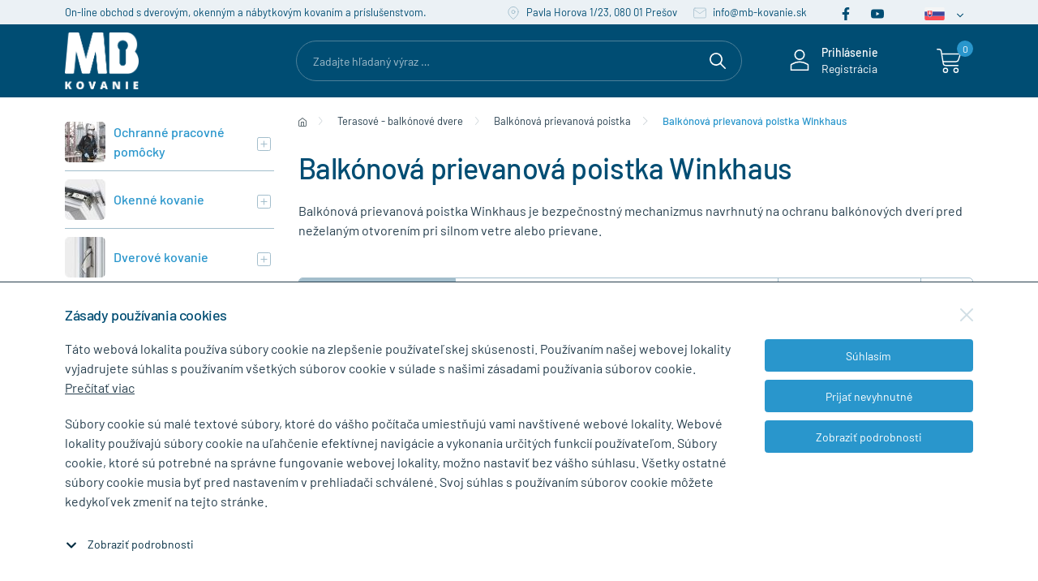

--- FILE ---
content_type: text/html; charset=utf-8
request_url: https://www.mb-kovanie.sk/terasove-balkonove-dvere-balkonova-prievanova-poistka-winkhaus
body_size: 21160
content:
<!DOCTYPE html>
<html lang="sk">
<head>
    <meta name="viewport" content="width=device-width, initial-scale=1, maximum-scale=1">
    <meta http-equiv="X-UA-Compatible" content="IE=edge,chrome=1"/>
    <meta charset="UTF-8"/>
    <meta name="robots" content="index,follow"/>

    <title id="snippet--title">Balkónová prievanová poistka Winkhaus - MB-Kovanie</title>
    <meta name="keywords" content="Winkhaus"/>
    <meta name="description" content="


Balkónová prievanová poistka Winkhaus je bezpečnostný mechanizmus navrhnutý na ochranu balkónových dverí pred neželaným otvorením pri…"/>

    <link rel="apple-touch-icon" sizes="57x57" href="/themes/default/favicon/apple-icon-57x57.png"/>
    <link rel="apple-touch-icon" sizes="60x60" href="/themes/default/favicon/apple-icon-60x60.png"/>
    <link rel="apple-touch-icon" sizes="72x72" href="/themes/default/favicon/apple-icon-72x72.png"/>
    <link rel="apple-touch-icon" sizes="76x76" href="/themes/default/favicon/apple-icon-76x76.png"/>
    <link rel="apple-touch-icon" sizes="114x114" href="/themes/default/favicon/apple-icon-114x114.png"/>
    <link rel="apple-touch-icon" sizes="120x120" href="/themes/default/favicon/apple-icon-120x120.png"/>
    <link rel="apple-touch-icon" sizes="144x144" href="/themes/default/favicon/apple-icon-144x144.png"/>
    <link rel="apple-touch-icon" sizes="152x152" href="/themes/default/favicon/apple-icon-152x152.png"/>
    <link rel="apple-touch-icon" sizes="180x180" href="/themes/default/favicon/apple-icon-180x180.png"/>
    <link rel="icon" type="image/png" sizes="192x192" href="/themes/default/favicon/android-icon-192x192.png"/>
    <link rel="icon" type="image/png" sizes="32x32" href="/themes/default/favicon/favicon-32x32.png"/>
    <link rel="icon" type="image/png" sizes="96x96" href="/themes/default/favicon/favicon-96x96.png"/>
    <link rel="icon" type="image/png" sizes="16x16" href="/themes/default/favicon/favicon-16x16.png"/>
    <link rel="manifest" href="/themes/default/favicon/manifest.json"/>

    <meta name="msapplication-TileColor" content="#ffffff"/>
    <meta name="msapplication-TileImage" content="/themes/default/favicon/ms-icon-144x144.png"/>
    <meta name="theme-color" content="#ffffff"/>

    <meta name="author" content="MB-Kovanie"/>
    <meta property="og:title" content="Balkónová prievanová poistka Winkhaus"/>
    <meta property="og:url" content="https://www.mb-kovanie.sk/terasove-balkonove-dvere-balkonova-prievanova-poistka-winkhaus"/>
    <meta property="og:site_name" content="MB-Kovanie"/>
    <meta property="og:description" content="


Balkónová prievanová poistka Winkhaus je bezpečnostný mechanizmus navrhnutý na ochranu balkónových dverí pred neželaným otvorením pri…"/>

        <meta property="og:image" content="https://www.mb-kovanie.sk/thumbs/400x400-drop-80/logo-winkhaus.jpg"/>
        <meta property="og:image:width" content="400" />
        <meta property="og:image:height" content="400" />

    <script>
        window.dataLayer = window.dataLayer || [];
        function gtag(){ dataLayer.push(arguments) };
    </script>

    <script>
        dataLayer.push({
            'analytics_storage': 0,
            'ad_storage': 0,
            'ad_user_data': 0,
            'ad_personalization': 0
        });

        gtag('consent', 'default', {
            'analytics_storage':  'denied',
            'ad_storage': 'denied',
            'ad_user_data': 'denied',
            'ad_personalization': 'denied'
        });

        gtag('consent', 'update', {
            'analytics_storage':  'denied',
            'ad_storage': 'denied',
            'ad_user_data': 'denied',
            'ad_personalization': 'denied'
        });
    </script>

    <script>
        dataLayer.push({ ecommerce: null });
        dataLayer.push({
            event: "view_item_list",
            page: "category",
            ecommerce: {
                items: [
                    {
                        item_id: 1938,
                        item_name: "Winkhaus - prievanová poistka pre PVC a Eurookná - Strieborná",
                        item_brand: "WINKHAUS",
                        item_category: "",
                        item_list_id: null,
                        item_list_name: "",
                        currency: "EUR",
                        price: "7.11",
                        quantity: 1
                    }
                ]
            }
        });
    </script>
        <!-- Google Tag Manager -->
        <script>(function(w,d,s,l,i){ w[l]=w[l]||[];w[l].push({ 'gtm.start':
            new Date().getTime(),event:'gtm.js' });var f=d.getElementsByTagName(s)[0],
            j=d.createElement(s),dl=l!='dataLayer'?'&l='+l:'';j.async=true;j.src=
            'https://www.googletagmanager.com/gtm.js?id='+i+dl;f.parentNode.insertBefore(j,f);
            })(window,document,'script','dataLayer', "GTM-58M9QJMF");</script>
        <!-- End Google Tag Manager -->

    <meta name="facebook-domain-verification" content="srw9ra45mgl5i2w4gzgh5yexf1cb0o" />
    <link rel="canonical" href="https://www.mb-kovanie.sk/terasove-balkonove-dvere-balkonova-prievanova-poistka-winkhaus" />
<link rel="stylesheet" type="text/css" media="all" href="/webtemp/8b59e85577a1.css">
</head>

<body class="shop ">
<noscript>
    <iframe src="https://www.googletagmanager.com/ns.html?id=GTM-58M9QJMF" height="0" width="0" style="display:none;visibility:hidden"></iframe>
</noscript>


<header class="header">
<div class="header-info d-none d-lg-block">
    <div class="container">
        <div class="row">
            <div class="col-auto d-none d-xl-block">
                On-line obchod s dverovým, okenným a nábytkovým kovaním a príslušenstvom.
            </div>
            <div class="col-auto d-flex flex-row justify-content-end ms-md-auto">
                <div class="box-link">
                    <svg class="icon me-5"><use xlink:href="/themes/default/icons/icons-2025-05-14.svg#map"></use></svg>
                    Pavla Horova 1/23, 080 01 Prešov
                </div>
                <div class="box-link ms-20">
                    <a href="mailto:info@mb-kovanie.sk" class="blank">
                        <svg class="icon me-5"><use xlink:href="/themes/default/icons/icons-2025-05-14.svg#mail"></use></svg>
                        info@mb-kovanie.sk
                    </a>
                </div>
                <div class="social-link ms-30">
                    <a href="https://www.facebook.com/MB.Kovanie/" class="blank">
                        <svg class="icon"><use xlink:href="/themes/default/icons/icons-2025-05-14.svg#facebook"></use></svg>
                    </a>


                    <a href="https://www.youtube.com/@MB_Kovanie/videos" class="blank">
                        <svg class="icon"><use xlink:href="/themes/default/icons/icons-2025-05-14.svg#youtube"></use></svg>
                    </a>
                </div>
                <div class="ms-20 position-relative">
                    <a class="lang menu-icon" href="javascript:void(0)" role="button" id="dropdownMenuLang" data-bs-toggle="dropdown" data-bs-display="static"  aria-expanded="false">
                        <span class="lang-active">
                                <img loading="lazy" width="25" height="16"  src="/themes/flag/sk.svg" alt="Slovensky" title="Slovensky" />
                        </span>
                    </a>
<ul class="dropdown-menu dropdown-menu-lang dropdown-menu-end" aria-labelledby="dropdownMenuLang">
        <li>
            <a href="https://www.mb-kovani.cz/436-balkonova-pruvanova-pojistka-winkhaus" class="dropdown-item">
                <img loading="lazy" width="25" height="16" src="/themes/flag/cs.svg" alt="Česky" />
            </a>
        </li>
        <li>
            <a href="https://www.mb-vasalat.hu/436-erkely-huzat-biztositek-winkhaus" class="dropdown-item">
                <img loading="lazy" width="25" height="16" src="/themes/flag/hu.svg" alt="Magyar" />
            </a>
        </li>
</ul>                </div>
            </div>
        </div>
    </div>
</div>

<div class="container position-relative">
    <div class="header-main">
        <div class="row">
            <div class="col-2 d-lg-none d-flex">
                <div class="col-tools col-tools-left">
                    <button type="button" class="link menu" id="offcanvasMenuButton" data-bs-toggle="offcanvas" data-bs-target="#offcanvasMenu" aria-controls="offcanvasMenu" aria-label="Menu">
                        <svg class="icon icon-link icon-menu"><use xlink:href='/themes/default/icons/icons-2025-05-14.svg#menu'></use></svg>
                        <svg class="icon icon-link icon-menu-close"><use xlink:href='/themes/default/icons/icons-2025-05-14.svg#close'></use></svg>
                    </button>
<div class="offcanvas offcanvas-start offcanvas-mobile" tabindex="-1" id="offcanvasMenu" aria-labelledby="offcanvasMenu">
    <div class="offcanvas-mobile-header offcanvas-mobile-header-menu">
        <div class="row align-items-center">
            <div class="col-2">
                <button type="button" class="offcanvas-mobile-close" data-bs-dismiss="offcanvas" aria-label="Close">
                    <svg class="icon"><use xlink:href="/themes/default/icons/icons-2025-05-14.svg#close"></use></svg>
                </button>
            </div>

            <div class="col-10 text-end mobile-lang-menu">
<span class="active">
    <a href="/terasove-balkonove-dvere-balkonova-prievanova-poistka-winkhaus">
        <img loading="lazy" width="25" height="16" src="/themes/flag/sk.svg" alt="Slovensky" />
        sk
    </a>
</span><span >
    <a href="https://www.mb-kovani.cz/436-balkonova-pruvanova-pojistka-winkhaus">
        <img loading="lazy" width="25" height="16" src="/themes/flag/cs.svg" alt="Česky" />
        cs
    </a>
</span><span >
    <a href="https://www.mb-vasalat.hu/436-erkely-huzat-biztositek-winkhaus">
        <img loading="lazy" width="25" height="16" src="/themes/flag/hu.svg" alt="Magyar" />
        hu
    </a>
</span>            </div>
        </div>
    </div>

    <div class="offcenvas-mobile-menu">
        <div class="mobile-category mb-20">
            <ul>
                <li class="accordion-item">
                    <a href="/prislusenstvo-ochranne-pracovne-pomocky" class="top-mobile-menu d-flex ">
                        <div class="col-img">
                            <img loading="lazy" src="/thumbs/50x50-drop-80/126-1492-8762313-silv-air-planet-23-action-a-086.jpg" width="50" height="50" title="Ochranné pracovné pomôcky" alt="Ochranné pracovné pomôcky" />
                        </div>

                        <div class="col-text">
                            Ochranné pracovné pomôcky
                        </div>
                    </a>

                        <button type="button" class="expanded" data-bs-toggle="collapse" data-bs-target="#cmobile126" aria-controls="cmobile126"
                                aria-expanded="false">

                            <svg class="icon icon-plus"><use xlink:href="/themes/default/icons/icons-2025-05-14.svg#mobileplus"></use></svg>
                            <svg class="icon icon-minus"><use xlink:href="/themes/default/icons/icons-2025-05-14.svg#mobileminus"></use></svg>
                        </button>

                        <ul id="cmobile126" class="menu-mobile-sub collapsed collapse " aria-labelledby="cmobile126">
                            <li>
                                <a href="/prislusenstvo-ochranne-pracovne-pomocky-ochranne-okuliare" >
                                    Ochranné okuliare
                                </a>
                            </li>
                            <li>
                                <a href="/prislusenstvo-ochranne-pracovne-pomocky-ochrana-sluchu" >
                                    Ochrana sluchu
                                </a>
                            </li>
                            <li>
                                <a href="/ochranne-prilby" >
                                    Ochranné prilby
                                </a>
                            </li>
                            <li>
                                <a href="/prislusenstvo-ochranne-pracovne-pomocky-ruska-a-respiratory" >
                                    Rúška a respirátory
                                </a>
                            </li>
                            <li>
                                <a href="/jednorazove-ochranne-odevy" >
                                    Jednorázové ochranné odevy
                                </a>
                            </li>
                            <li>
                                <a href="/prislusenstvo-ochranne-pracovne-pomocky-ochranne-rukavice" >
                                    Ochranné rukavice
                                </a>
                            </li>
                            <li>
                                <a href="/ochranne-odevy-a-pracovne-oblecenie" >
                                    Ochranné odevy a pracovné oblečenie
                                </a>
                            </li>
                            <li>
                                <a href="/ochranne-topanky" >
                                    Ochranné topánky

                                </a>
                            </li>
                        </ul>
                </li>
                <li class="accordion-item">
                    <a href="/okenne-kovanie" class="top-mobile-menu d-flex ">
                        <div class="col-img">
                            <img loading="lazy" src="/thumbs/50x50-drop-80/ico-okenne-kovania.jpg" width="50" height="50" title="Okenné kovanie" alt="Okenné kovanie" />
                        </div>

                        <div class="col-text">
                            Okenné kovanie
                        </div>
                    </a>

                        <button type="button" class="expanded" data-bs-toggle="collapse" data-bs-target="#cmobile410" aria-controls="cmobile410"
                                aria-expanded="false">

                            <svg class="icon icon-plus"><use xlink:href="/themes/default/icons/icons-2025-05-14.svg#mobileplus"></use></svg>
                            <svg class="icon icon-minus"><use xlink:href="/themes/default/icons/icons-2025-05-14.svg#mobileminus"></use></svg>
                        </button>

                        <ul id="cmobile410" class="menu-mobile-sub collapsed collapse " aria-labelledby="cmobile410">
                            <li>
                                <a href="/okenne-kovanie-kolik-noznice" >
                                    Kolík nožnice
                                </a>
                            </li>
                            <li>
                                <a href="/okenne-kovanie-krytky-okenneho-kovania" >
                                    Krytky okenného kovania
                                </a>
                            </li>
                            <li>
                                <a href="/okenne-kovanie-stulpove-prevodovky" >
                                    Štulpové prevodovky
                                </a>
                            </li>
                            <li>
                                <a href="/okenne-kovanie-loziska" >
                                    Ložiská
                                </a>
                            </li>
                            <li>
                                <a href="/okenne-kovanie-noznice" >
                                    Nožnice
                                </a>
                            </li>
                            <li>
                                <a href="/okenne-kovanie-okapnice" >
                                    Okapnice
                                </a>
                            </li>
                            <li>
                                <a href="/okenne-kovanie-pakove-ovladace-pre-sklopne-okna" >
                                    Pákové ovládače pre sklopné okná
                                </a>
                            </li>
                            <li>
                                <a href="/okenne-kovanie-prevodovka-uzamykacia" >
                                    Prevodovka uzamykacia
                                </a>
                            </li>
                            <li>
                                <a href="/okenne-kovanie-prevodovky-a-prislusenstvo" >
                                    Prevodovky a príslušenstvo
                                </a>
                            </li>
                            <li>
                                <a href="/okenne-kovanie-prislusenstvo" >
                                    Príslušenstvo
                                </a>
                            </li>
                            <li>
                                <a href="/okenne-kovanie-rohovy-prevod" >
                                    Rohový prevod
                                </a>
                            </li>
                            <li>
                                <a href="/okenne-kovanie-protikusy-uzavery" >
                                    Protikusy - uzávery
                                </a>
                            </li>
                            <li>
                                <a href="/okenne-kovanie-ramovy-protikus" >
                                    Rámový protikus
                                </a>
                            </li>
                            <li>
                                <a href="/okenne-kovanie-sablony-pre-montaz-kovania" >
                                    Šablóny pre montáž kovania
                                </a>
                            </li>
                            <li>
                                <a href="/okenne-kovanie-stredove-diely" >
                                    Stredové diely
                                </a>
                            </li>
                            <li>
                                <a href="/okenne-kovanie-tesnenie" >
                                    Tesnenie
                                </a>
                            </li>
                            <li>
                                <a href="/okenne-kovanie-uholnik" >
                                    Uholník
                                </a>
                            </li>
                            <li>
                                <a href="/okenne-kovanie-ukoncenie-prevodovky" >
                                    Ukončenie prevodovky
                                </a>
                            </li>
                            <li>
                                <a href="/okenne-kovanie-zavora" >
                                    Závora
                                </a>
                            </li>
                            <li>
                                <a href="/okenne-kovanie-zastrce" >
                                    Zástrče
                                </a>
                            </li>
                            <li>
                                <a href="/okenne-kovanie-pritlacne-a-sklopne-zavesy" >
                                    Prítlačné a sklopné závesy
                                </a>
                            </li>
                            <li>
                                <a href="/okenne-kovanie-kovanie-pre-hlinikove-okna" >
                                    Kovanie pre hliníkové okná
                                </a>
                            </li>
                        </ul>
                </li>
                <li class="accordion-item">
                    <a href="/dverove-kovanie" class="top-mobile-menu d-flex ">
                        <div class="col-img">
                            <img loading="lazy" src="/thumbs/50x50-drop-80/ico-dverove-kovania.jpg" width="50" height="50" title="Dverové kovanie" alt="Dverové kovanie" />
                        </div>

                        <div class="col-text">
                            Dverové kovanie
                        </div>
                    </a>

                        <button type="button" class="expanded" data-bs-toggle="collapse" data-bs-target="#cmobile411" aria-controls="cmobile411"
                                aria-expanded="false">

                            <svg class="icon icon-plus"><use xlink:href="/themes/default/icons/icons-2025-05-14.svg#mobileplus"></use></svg>
                            <svg class="icon icon-minus"><use xlink:href="/themes/default/icons/icons-2025-05-14.svg#mobileminus"></use></svg>
                        </button>

                        <ul id="cmobile411" class="menu-mobile-sub collapsed collapse " aria-labelledby="cmobile411">
                            <li>
                                <a href="/dverove-kovanie-cylindricke-vlozky" >
                                    Cylindrické vložky
                                </a>
                            </li>
                            <li>
                                <a href="/dverove-kovanie-dverove-prahy" >
                                    Dverové prahy
                                </a>
                            </li>
                            <li>
                                <a href="/dverove-kovanie-zastrc-dverova" >
                                    Zástrč dverová
                                </a>
                            </li>
                            <li>
                                <a href="/dverove-kovanie-dverove-zatvarace" >
                                    Dverové zatvárače
                                </a>
                            </li>
                            <li>
                                <a href="/dverove-kovanie-dverove-zamky-viacbodove-a-protikusy" >
                                    Dverové zámky viacbodové a protikusy
                                </a>
                            </li>
                            <li>
                                <a href="/dverove-kovanie-dverove-zavesy" >
                                    Dverové závesy
                                </a>
                            </li>
                            <li>
                                <a href="/dverove-kovanie-elektricke-vratniky" >
                                    Elektrické vrátniky
                                </a>
                            </li>
                            <li>
                                <a href="/dverove-kovanie-zamok-jednobodovy" >
                                    Zámok jednobodový
                                </a>
                            </li>
                            <li>
                                <a href="/dverove-kovanie-tesnenie" >
                                    Tesnenie
                                </a>
                            </li>
                        </ul>
                </li>
                <li class="accordion-item">
                    <a href="/naradie" class="top-mobile-menu d-flex ">
                        <div class="col-img">
                            <img loading="lazy" src="/thumbs/50x50-drop-80/ico-naradie.jpg" width="50" height="50" title="Náradie" alt="Náradie" />
                        </div>

                        <div class="col-text">
                            Náradie
                        </div>
                    </a>

                        <button type="button" class="expanded" data-bs-toggle="collapse" data-bs-target="#cmobile149" aria-controls="cmobile149"
                                aria-expanded="false">

                            <svg class="icon icon-plus"><use xlink:href="/themes/default/icons/icons-2025-05-14.svg#mobileplus"></use></svg>
                            <svg class="icon icon-minus"><use xlink:href="/themes/default/icons/icons-2025-05-14.svg#mobileminus"></use></svg>
                        </button>

                        <ul id="cmobile149" class="menu-mobile-sub collapsed collapse " aria-labelledby="cmobile149">
                            <li>
                                <a href="/naradie-klieste" >
                                    Kliešte
                                </a>
                            </li>
                            <li>
                                <a href="/naradie-nadstavce-bity" >
                                    Nadstavce - Bity
                                </a>
                            </li>
                            <li>
                                <a href="/naradie-pilky-na-drevo" >
                                    Pílky na drevo
                                </a>
                            </li>
                            <li>
                                <a href="/naradie-rezne-kotuce" >
                                    Rezné kotúče
                                </a>
                            </li>
                            <li>
                                <a href="/naradie-skrutkovace" >
                                    Skrutkovače
                                </a>
                            </li>
                            <li>
                                <a href="/naradie-sponkovacky" >
                                    Sponkovačky
                                </a>
                            </li>
                            <li>
                                <a href="/naradie-vrtaky-do-betonu" >
                                    Vrtáky do betónu
                                </a>
                            </li>
                            <li>
                                <a href="/naradie-vrtaky-do-dreva" >
                                    Vrtáky do dreva
                                </a>
                            </li>
                            <li>
                                <a href="/naradie-vrtaky-do-zeleza" >
                                    Vrtáky do železa
                                </a>
                            </li>
                        </ul>
                </li>
                <li class="accordion-item">
                    <a href="/okenne-dverove-klucky-a-madla" class="top-mobile-menu d-flex ">
                        <div class="col-img">
                            <img loading="lazy" src="/thumbs/50x50-drop-80/ico-klucky.jpg" width="50" height="50" title="Okenné, dverové kľučky a madlá" alt="Okenné, dverové kľučky a madlá" />
                        </div>

                        <div class="col-text">
                            Okenné, dverové kľučky a madlá
                        </div>
                    </a>

                        <button type="button" class="expanded" data-bs-toggle="collapse" data-bs-target="#cmobile212" aria-controls="cmobile212"
                                aria-expanded="false">

                            <svg class="icon icon-plus"><use xlink:href="/themes/default/icons/icons-2025-05-14.svg#mobileplus"></use></svg>
                            <svg class="icon icon-minus"><use xlink:href="/themes/default/icons/icons-2025-05-14.svg#mobileminus"></use></svg>
                        </button>

                        <ul id="cmobile212" class="menu-mobile-sub collapsed collapse " aria-labelledby="cmobile212">
                            <li>
                                <a href="/okenne-dverove-klucky-a-madla-okenne-a-balkonove-klucky" >
                                    Okenné a balkónové kľučky
                                </a>
                            </li>
                            <li>
                                <a href="/okenne-dverove-klucky-a-madla-dverove-madla" >
                                    Dverové madlá
                                </a>
                            </li>
                            <li>
                                <a href="/okenne-dverove-klucky-a-madla-klucky-na-vchodove-dvere" >
                                    Kľučky na vchodové dvere
                                </a>
                            </li>
                            <li>
                                <a href="/okenne-dverove-klucky-a-madla-klucky-na-posuvne-dvere-a-portaly" >
                                    Kľučky na posuvné dvere a portály
                                </a>
                            </li>
                        </ul>
                </li>
                <li class="accordion-item">
                    <a href="/prislusenstvo" class="top-mobile-menu d-flex ">
                        <div class="col-img">
                            <img loading="lazy" src="/thumbs/50x50-drop-80/ico-prislusenstvo.jpg" width="50" height="50" title="Príslušenstvo" alt="Príslušenstvo" />
                        </div>

                        <div class="col-text">
                            Príslušenstvo
                        </div>
                    </a>

                        <button type="button" class="expanded" data-bs-toggle="collapse" data-bs-target="#cmobile413" aria-controls="cmobile413"
                                aria-expanded="false">

                            <svg class="icon icon-plus"><use xlink:href="/themes/default/icons/icons-2025-05-14.svg#mobileplus"></use></svg>
                            <svg class="icon icon-minus"><use xlink:href="/themes/default/icons/icons-2025-05-14.svg#mobileminus"></use></svg>
                        </button>

                        <ul id="cmobile413" class="menu-mobile-sub collapsed collapse " aria-labelledby="cmobile413">
                            <li>
                                <a href="/prislusenstvo-montazny-material-pre-okna-a-dvere" >
                                    Montážny materiál pre okná a dvere
                                </a>
                            </li>
                            <li>
                                <a href="/prislusenstvo-paska-pod-sklo-zasklievacia-paska" >
                                    Páska pod sklo - zasklievacia páska
                                </a>
                            </li>
                            <li>
                                <a href="/prislusenstvo-nastroje-pre-nastavenie-dveri" >
                                    Nástroje pre nastavenie dverí
                                </a>
                            </li>
                            <li>
                                <a href="/prislusenstvo-doplnkovy-sortiment" >
                                    Doplnkový sortiment
                                </a>
                            </li>
                            <li>
                                <a href="/prislusenstvo-nastroje-pre-nastavenie-okien" >
                                    Nástroje pre nastavenie okien
                                </a>
                            </li>
                            <li>
                                <a href="/prislusenstvo-pomocky-na-montaz-a-servis-okien-a-dveri" >
                                    Pomôcky na montáž a servis okien a dverí
                                </a>
                            </li>
                            <li>
                                <a href="/prislusenstvo-stavebna-chemia" >
                                    Stavebná chémia
                                </a>
                            </li>
                        </ul>
                </li>
                <li class="accordion-item">
                    <a href="/terasove-balkonove-dvere" class="top-mobile-menu d-flex active">
                        <div class="col-img">
                            <img loading="lazy" src="/thumbs/50x50-drop-80/barrierefreie-terrassentuer-data.jpg" width="50" height="50" title="Terasové - balkónové dvere" alt="Terasové - balkónové dvere" />
                        </div>

                        <div class="col-text">
                            Terasové - balkónové dvere
                        </div>
                    </a>

                        <button type="button" class="expanded" data-bs-toggle="collapse" data-bs-target="#cmobile414" aria-controls="cmobile414"
                                aria-expanded="true">

                            <svg class="icon icon-plus"><use xlink:href="/themes/default/icons/icons-2025-05-14.svg#mobileplus"></use></svg>
                            <svg class="icon icon-minus"><use xlink:href="/themes/default/icons/icons-2025-05-14.svg#mobileminus"></use></svg>
                        </button>

                        <ul id="cmobile414" class="menu-mobile-sub collapsed collapse show" aria-labelledby="cmobile414">
                            <li>
                                <a href="/terasove-balkonove-dvere-balkonova-prievanova-poistka" class="active">
                                    Balkónová prievanová poistka
                                </a>
                            </li>
                            <li>
                                <a href="/terasove-balkonove-dvere-balkonove-madielka" >
                                    Balkónové madielka
                                </a>
                            </li>
                            <li>
                                <a href="/terasove-balkonove-dvere-klucky-pre-balkonove-dvere" >
                                    Kľučky pre balkónové dvere
                                </a>
                            </li>
                            <li>
                                <a href="/terasove-balkonove-dvere-kovanie-pre-posuvne-dvere" >
                                    Kovanie pre posuvné dvere
                                </a>
                            </li>
                        </ul>
                </li>
            </ul>
        </div>

        <div class="brand-menu brand-menu-mobile mb-20">
            <div class="heading">Konfigurátory:</div>
            <ul>
                <li>
                    <a href="/nahradne-diely-okien" class="first-level align-items-center h-100">
                        <div class="col-img">
                            <img loading="lazy" src="/themes/default/img/window.png" width="50" height="50" title="Náhradné diely pre okná" alt="Náhradné diely pre okná" />
                        </div>
                        <div class="col-text-brand">
                            Náhradné diely pre okná
                        </div>
                        <div class="col-icon">
                            <svg class="icon icon-up"><use xlink:href="/themes/default/icons/icons-2025-05-14.svg#opennew"></use></svg>
                        </div>
                    </a>
                </li>
            </ul>
        </div>

        <div class="brand-menu brand-menu-mobile">
            <div class="heading">Naše značky:</div>
            <ul>
                <li>
                    <a href="/agb" class="first-level align-items-center h-100">
                        <div class="col-img">
                            <img loading="lazy" src="/thumbs/50x50-fix-80/dizajn-bez-nazvu-2024-07-01t094626-169.jpg" width="50" height="50" title="AGB" alt="AGB" />
                        </div>

                        <div class="col-text">
                            AGB
                        </div>
                    </a>
                </li>
                <li>
                    <a href="/den-braven" class="first-level align-items-center h-100">
                        <div class="col-img">
                            <img loading="lazy" src="/thumbs/50x50-fix-80/den-braven-logo-vacsie.jpg" width="50" height="50" title="Den Braven" alt="Den Braven" />
                        </div>

                        <div class="col-text">
                            Den Braven
                        </div>
                    </a>
                </li>
                <li>
                    <a href="/dorcas" class="first-level align-items-center h-100">
                        <div class="col-img">
                            <img loading="lazy" src="/thumbs/50x50-fix-80/dorcas-logo.jpg" width="50" height="50" title="Dorcas" alt="Dorcas" />
                        </div>

                        <div class="col-text">
                            Dorcas
                        </div>
                    </a>
                </li>
                <li>
                    <a href="/dorma-kaba" class="first-level align-items-center h-100">
                        <div class="col-img">
                            <img loading="lazy" src="/thumbs/50x50-fix-80/dorma-com.png" width="50" height="50" title="DORMA-KABA" alt="DORMA-KABA" />
                        </div>

                        <div class="col-text">
                            DORMA-KABA
                        </div>
                    </a>
                </li>
                <li>
                    <a href="/ejot" class="first-level align-items-center h-100">
                        <div class="col-img">
                            <img loading="lazy" src="/thumbs/50x50-fix-80/76-ejot-1024x1024px.png" width="50" height="50" title="EJOT" alt="EJOT" />
                        </div>

                        <div class="col-text">
                            EJOT
                        </div>
                    </a>
                </li>
                <li>
                    <a href="/extol" class="first-level align-items-center h-100">
                        <div class="col-img">
                            <img loading="lazy" src="/thumbs/50x50-fix-80/extol-logo2.png" width="50" height="50" title="EXTOL" alt="EXTOL" />
                        </div>

                        <div class="col-text">
                            EXTOL
                        </div>
                    </a>
                </li>
                <li>
                    <a href="/fuhr" class="first-level align-items-center h-100">
                        <div class="col-img">
                            <img loading="lazy" src="/thumbs/50x50-fix-80/fuhr.png" width="50" height="50" title="FUHR" alt="FUHR" />
                        </div>

                        <div class="col-text">
                            FUHR
                        </div>
                    </a>
                </li>
                <li>
                    <a href="/g-u" class="first-level align-items-center h-100">
                        <div class="col-img">
                            <img loading="lazy" src="/thumbs/50x50-fix-80/45-2182-dizajn-bez-nazvu-2024-09-09t160432-690.jpg" width="50" height="50" title="G-U" alt="G-U" />
                        </div>

                        <div class="col-text">
                            G-U
                        </div>
                    </a>
                </li>
                <li>
                    <a href="/geze" class="first-level align-items-center h-100">
                        <div class="col-img">
                            <img loading="lazy" src="/thumbs/50x50-fix-80/geze.png" width="50" height="50" title="GEZE" alt="GEZE" />
                        </div>

                        <div class="col-text">
                            GEZE
                        </div>
                    </a>
                </li>
                <li>
                    <a href="/gutmann" class="first-level align-items-center h-100">
                        <div class="col-img">
                            <img loading="lazy" src="/thumbs/50x50-fix-80/gutmann.png" width="50" height="50" title="Gutmann" alt="Gutmann" />
                        </div>

                        <div class="col-text">
                            Gutmann
                        </div>
                    </a>
                </li>
                <li>
                    <a href="/heckel" class="first-level align-items-center h-100">
                        <div class="col-img">
                            <img loading="lazy" src="/thumbs/50x50-fix-80/537-4466-5496b3759441dde8fd2a54296da17693-heckel-logo.png" width="50" height="50" title="HECKEL" alt="HECKEL" />
                        </div>

                        <div class="col-text">
                            HECKEL
                        </div>
                    </a>
                </li>
                <li>
                    <a href="/hexarmor" class="first-level align-items-center h-100">
                        <div class="col-img">
                            <img loading="lazy" src="/thumbs/50x50-fix-80/538-1718-1284-hexarmor-logo-oficial.jpg" width="50" height="50" title="HexArmor" alt="HexArmor" />
                        </div>

                        <div class="col-text">
                            HexArmor
                        </div>
                    </a>
                </li>
                <li>
                    <a href="/hoppe" class="first-level align-items-center h-100">
                        <div class="col-img">
                            <img loading="lazy" src="/thumbs/50x50-fix-80/dizajn-bez-nazvu-2024-06-14t102246-372.jpg" width="50" height="50" title="HOPPE" alt="HOPPE" />
                        </div>

                        <div class="col-text">
                            HOPPE
                        </div>
                    </a>
                </li>
                <li>
                    <a href="/lllbruck" class="first-level align-items-center h-100">
                        <div class="col-img">
                            <img loading="lazy" src="/thumbs/50x50-fix-80/lllbruck.jpg" width="50" height="50" title="lllbruck" alt="lllbruck" />
                        </div>

                        <div class="col-text">
                            lllbruck
                        </div>
                    </a>
                </li>
                <li>
                    <a href="/maco" class="first-level align-items-center h-100">
                        <div class="col-img">
                            <img loading="lazy" src="/thumbs/50x50-fix-80/maco.png" width="50" height="50" title="Maco" alt="Maco" />
                        </div>

                        <div class="col-text">
                            Maco
                        </div>
                    </a>
                </li>
                <li>
                    <a href="/roto" class="first-level align-items-center h-100">
                        <div class="col-img">
                            <img loading="lazy" src="/thumbs/50x50-fix-80/roto.png" width="50" height="50" title="Roto" alt="Roto" />
                        </div>

                        <div class="col-text">
                            Roto
                        </div>
                    </a>
                </li>
                <li>
                    <a href="/sfs" class="first-level align-items-center h-100">
                        <div class="col-img">
                            <img loading="lazy" src="/thumbs/50x50-fix-80/stefan-haeseli-kunde-sfs.png" width="50" height="50" title="SFS" alt="SFS" />
                        </div>

                        <div class="col-text">
                            SFS
                        </div>
                    </a>
                </li>
                <li>
                    <a href="/simonswerk" class="first-level align-items-center h-100">
                        <div class="col-img">
                            <img loading="lazy" src="/thumbs/50x50-fix-80/logo-simonswerk.png" width="50" height="50" title="Simonswerk" alt="Simonswerk" />
                        </div>

                        <div class="col-text">
                            Simonswerk
                        </div>
                    </a>
                </li>
                <li>
                    <a href="/soudal" class="first-level align-items-center h-100">
                        <div class="col-img">
                            <img loading="lazy" src="/thumbs/50x50-fix-80/soudal-logo.jpg" width="50" height="50" title="SOUDAL" alt="SOUDAL" />
                        </div>

                        <div class="col-text">
                            SOUDAL
                        </div>
                    </a>
                </li>
                <li>
                    <a href="/spax" class="first-level align-items-center h-100">
                        <div class="col-img">
                            <img loading="lazy" src="/thumbs/50x50-fix-80/dizajn-325-1.jpg" width="50" height="50" title="SPAX" alt="SPAX" />
                        </div>

                        <div class="col-text">
                            SPAX
                        </div>
                    </a>
                </li>
                <li>
                    <a href="/toral" class="first-level align-items-center h-100">
                        <div class="col-img">
                            <img loading="lazy" src="/thumbs/50x50-fix-80/toral.jpg" width="50" height="50" title="TORAL" alt="TORAL" />
                        </div>

                        <div class="col-text">
                            TORAL
                        </div>
                    </a>
                </li>
                <li>
                    <a href="/trelleborg" class="first-level align-items-center h-100">
                        <div class="col-img">
                            <img loading="lazy" src="/thumbs/50x50-fix-80/trelleborg-40-pms-1024.jpg" width="50" height="50" title="Trelleborg" alt="Trelleborg" />
                        </div>

                        <div class="col-text">
                            Trelleborg
                        </div>
                    </a>
                </li>
                <li>
                    <a href="/uvex" class="first-level align-items-center h-100">
                        <div class="col-img">
                            <img loading="lazy" src="/thumbs/50x50-fix-80/535-4692-uvex.png" width="50" height="50" title="UVEX" alt="UVEX" />
                        </div>

                        <div class="col-text">
                            UVEX
                        </div>
                    </a>
                </li>
                <li>
                    <a href="/weiss-chemie" class="first-level align-items-center h-100">
                        <div class="col-img">
                            <img loading="lazy" src="/thumbs/50x50-fix-80/videonavod-najdete-v-2.jpg" width="50" height="50" title="Weiss Chemie" alt="Weiss Chemie" />
                        </div>

                        <div class="col-text">
                            Weiss Chemie
                        </div>
                    </a>
                </li>
                <li>
                    <a href="/winkhaus" class="first-level align-items-center h-100">
                        <div class="col-img">
                            <img loading="lazy" src="/thumbs/50x50-fix-80/logo-winkhaus.jpg" width="50" height="50" title="WINKHAUS" alt="WINKHAUS" />
                        </div>

                        <div class="col-text">
                            WINKHAUS
                        </div>
                    </a>
                </li>
            </ul>
        </div>
    </div>
</div>                </div>

                <div class="col-tools col-tools-left">
                    <button type="button" class="link search" data-bs-toggle="offcanvas" data-bs-target="#offcanvasSearch" aria-controls="offcanvasSearch" aria-label="Vyhľadávanie">
                        <svg class="icon icon-link"><use xlink:href='/themes/default/icons/icons-2025-05-14.svg#search'></use></svg>
                    </button>

                    <div class="offcanvas offcanvas-start offcanvas-mobile" tabindex="-1" id="offcanvasSearch" aria-labelledby="offcanvasSearch">
                        <div class="offcanvas-mobile-header">
                            <div class="row align-items-center">
                                <div class="col-10">
                                    Vyhľadávanie
                                </div>

                                <div class="col-2 text-end">
                                    <button type="button" class="offcanvas-mobile-close" data-bs-dismiss="offcanvas" aria-label="Close">
                                        <svg class="icon"><use xlink:href="/themes/default/icons/icons-2025-05-14.svg#close"></use></svg>
                                    </button>
                                </div>
                            </div>
                        </div>

                        <div class="offcanvas-mobile-body py-20">
                            <div class="search-form-mobile search-form-top-mobile position-relative">
                                <form action="/terasove-balkonove-dvere-balkonova-prievanova-poistka-winkhaus" method="post" id="search-form-mobile">
                                    <input id="search-mobile" name="fulltext" required data-nette-rules='[{"op":":filled","msg":"Zadajte prosím \"Reťazec pre hľadanie\"."}]' autocomplete="off" class="form-control" type="text" placeholder="Vyhľadať …" data-search-link="/terasove-balkonove-dvere-balkonova-prievanova-poistka-winkhaus?do=search" />
                                    <button name="send" value="Hľadať" class="btn-search" type="submit" aria-label="Vyhľadať">
                                        <svg class="icon">
                                            <use xlink:href='/themes/default/icons/icons-2025-05-14.svg#search'></use>
                                        </svg>
                                    </button>
                                <input type="hidden" name="_token_" value="t4a2haht0b0qObpZScIb1P2YVaSburh9IVHrk="><input type="hidden" name="_do" value="searchForm-submit"><!--[if IE]><input type=IEbug disabled style="display:none"><![endif]-->
</form>
                            </div>

                            <div id="snippet--headerMobileResults" class="modal-search-mobile mt-20">
                            </div>
                        </div>

                        <div class="phone-search mt-auto">
                            Potrebujete poradiť? Zavolajte nám.<br/>
                            <span><svg class="icon"><use xlink:href='/themes/default/icons/icons-2025-05-14.svg#phone'></use></svg>+421 944 458 929</span>
                        </div>
                    </div>
                </div>
            </div>

            <div class="col-8 col-lg-3 text-center text-lg-start">
                <a href="/">
                    <img loading="lazy" src="/themes/default/logo/logo.png" width="60" height="60" alt="Okenné a dverové kovania, tesnenia, kľučky, madlá, príslušenstvo - MB-Kovanie" title="Okenné a dverové kovania, tesnenia, kľučky, madlá, príslušenstvo - MB-Kovanie" class="logo" />
                </a>
            </div>

            <div class="col-lg-6 col-xxl-5 d-none d-lg-block col-search">
                <div class="search-form search-form-top position-relative">
                    <form action="/terasove-balkonove-dvere-balkonova-prievanova-poistka-winkhaus" method="post" id="search-form">
                        <input id="search" name="fulltext" required data-nette-rules='[{"op":":filled","msg":"Zadajte prosím \"Reťazec pre hľadanie\"."}]' autocomplete="off" class="form-control form-control-lg" type="text" placeholder="Zadajte hľadaný výraz …" data-search-link="/terasove-balkonove-dvere-balkonova-prievanova-poistka-winkhaus?do=search" />
                        <button name="send" value="Hľadať" class="btn-search" type="submit" aria-label="Vyhľadať">
                            <svg class="icon">
                                <use xlink:href='/themes/default/icons/icons-2025-05-14.svg#search'></use>
                            </svg>
                        </button>
                    <input type="hidden" name="_token_" value="r4dvpfoht8YaY4oSfHDz2Js6yhBC2YGMZ/eQQ="><input type="hidden" name="_do" value="searchForm-submit"><!--[if IE]><input type=IEbug disabled style="display:none"><![endif]-->
</form>

                    <div id="snippet--headerResults" class="modal-search">

                        <div class="phone-search">
                            Potrebujete poradiť? Zavolajte nám.
                            <span><svg class="icon"><use xlink:href='/themes/default/icons/icons-2025-05-14.svg#phone'></use></svg>+421 944 458 929</span>
                        </div>
                    </div>
                </div>
            </div>

            <div class="col-2 col-lg-3 col-xxl-4">
                <div class="header-tools d-flex justify-content-end align-items-center">
                    <div class="phone d-none d-xxl-block">
                        <div class="first">
                            <svg class="icon me-5"><use xlink:href="/themes/default/icons/icons-2025-05-14.svg#phone"></use></svg>
                            +421 944 458 929
                        </div>
                        <div class="phone-info">
                            Pondelok-Piatok: 7:30 - 16:00
                        </div>
                    </div>

                    <div class="col-tools col-tools-user ms-auto">
                            <div class="link">
                                <svg class="icon icon-margin icon-link icon-link-user d-none d-xl-block"><use xlink:href='/themes/default/icons/icons-2025-05-14.svg#user'></use></svg>

                                <button type="button" class="link user d-xl-none" id="dropdownUser" aria-label="Konto" data-bs-toggle="dropdown" data-bs-display="static" data-bs-auto-close="outside" aria-haspopup="true" aria-expanded="false">
                                    <svg class="icon icon-link icon-link-user"><use xlink:href='/themes/default/icons/icons-2025-05-14.svg#user'></use></svg>
                                </button>

                                <div class="info">
                                    <span class="bold">
                                        <a href="/prihlasenie-zakaznika">Prihlásenie</a>
                                    </span>
                                    <span class="infotext">
                                        <a href="/registracia-zakaznika">Registrácia</a>
                                    </span>
                                </div>

                                <div class="dropdown-menu dropdown-menu-end dropdown-user dropdown-box" aria-labelledby="dropdownUser">
                                    <div class="dropdown-box-header d-sm-none mb-0">
                                        <div class="row align-items-center">
                                            <div class="col-10">
                                                Prihlásenie
                                            </div>

                                            <div class="col-2 text-end">
                                                <button type="button" class="dropdown-box-close" id="dropdownUserClose" aria-label="Close">
                                                    <svg class="icon"><use xlink:href="/themes/default/icons/icons-2025-05-14.svg#close"></use></svg>
                                                </button>
                                            </div>
                                        </div>
                                    </div>

                                    <div class="dropdown-box-body py-20" id="snippet--login">
                                        <form action="/terasove-balkonove-dvere-balkonova-prievanova-poistka-winkhaus" method="post" id="frm-loginAjaxForm" class="ajax">

                                        <label for="frm-loginAjaxForm-username">Email</label><span class="form-require">*</span>
                                        <input type="email" name="username" autofocus id="frm-loginAjaxForm-username" required data-nette-rules='[{"op":":filled","msg":"Zadajte prosím \"Email\"."},{"op":":email","msg":"Zadajte prosím email v správnom formáte."}]' class="form-control mb-10">

                                        <label for="frm-loginAjaxForm-password">Heslo</label><span class="form-require">*</span>
                                            <input type="password" name="password" id="frm-loginAjaxForm-password" required data-nette-rules='[{"op":":filled","msg":"Zadajte prosím \"Heslo\"."}]' class="form-control mb-20">

                                            <button type="submit" name="send" value="Prihlásiť" class="btn btn-primary btn-lg w-100">
                                                Prihlásiť sa
                                            </button>

                                            <a href="/zabudnute-heslo" class="btn btn-link pt-30 w-100 mb-10 text-decoration-underline">
                                                Zabudli ste heslo?
                                            </a>
                                        <input type="hidden" name="_token_" value="1pxyiysmk6cBI6BoSlGc/8cWzab2GGLo0jZ7Y="><input type="hidden" name="_do" value="loginAjaxForm-submit"></form>
                                    </div>

                                    <div class="dropdown-box-footer pt-30">
                                        <div class="row row-5">
                                            <div class="col-12 mb-10">
                                                <a href="/registracia-zakaznika" class="btn btn-secondary w-100">
                                                    <svg class="icon icon-footer"><use xlink:href='/themes/default/icons/icons-2025-05-14.svg#user-create'></use></svg>
                                                    Vytvoriť účet
                                                </a>
                                            </div>
                                        </div>
                                    </div>
                                </div>
                            </div>
                    </div>

                    <div class="col-tools">
                        <button type="button" class="link cart" id="dropdownCart" aria-label="Košík" data-bs-toggle="dropdown" data-bs-display="static" data-bs-auto-close="outside"  aria-haspopup="true" aria-expanded="false">
                            <svg class="icon icon-link icon-link-cart"><use xlink:href='/themes/default/icons/icons-2025-05-14.svg#cart'></use></svg>
                            <span id="snippet--headerCart" class="counter">0</span>
                        </button>

                        <div class="dropdown-menu dropdown-menu-end dropdown-cart dropdown-box cart-mobile" aria-labelledby="dropdownCart">
                            <div id="snippet--cart">
<div class="dropdown-box-header">
    <div class="row align-items-center">
        <div class="col-10">
            Obsah košíka
        </div>

        <div class="col-2 text-end">
            <button type="button" class="dropdown-box-close" id="dropdownCartClose" aria-label="Close">
                <svg class="icon"><use xlink:href="/themes/default/icons/icons-2025-05-14.svg#close"></use></svg>
            </button>
        </div>
    </div>
</div>

    <div class="dropdown-box-info">
        <p class="alert alert-cart text-center mb-0">
            <strong>Objednávka neobsahuje položky.</strong>
        </p>
    </div>
                            </div>
                        </div>
                    </div>
                </div>
            </div>
        </div>
    </div>
</div></header>

<main class="main pt-80 pt-lg-10 pb-50">
    <div class="container">
        <div class="row">
            <div class="col-lg-9 order-2 col-12">
<ol class="breadcrumb" vocab="http://schema.org/" typeof="BreadcrumbList">
    <li class="breadcrumb-item" property="itemListElement" typeof="ListItem">
        <a href="/" property="item" typeof="WebPage">
            <span property="name" class="d-none">Domov</span>
            <img loading="lazy" width="10" height="11" src="/themes/default/icons/breadcrumb-home.svg" alt="Domov">
        </a>
        <meta property="position" content="1">
    </li>
            <li class="breadcrumb-item " property="itemListElement" typeof="ListItem">
                <a href="/terasove-balkonove-dvere" property="item" typeof="WebPage">
                    <span property="name">Terasové - balkónové dvere</span>
                </a>
                <meta property="position" content="2">
            </li>
            <li class="breadcrumb-item " property="itemListElement" typeof="ListItem">
                <a href="/terasove-balkonove-dvere-balkonova-prievanova-poistka" property="item" typeof="WebPage">
                    <span property="name">Balkónová prievanová poistka</span>
                </a>
                <meta property="position" content="3">
            </li>
            <li class="breadcrumb-item active" property="itemListElement" typeof="ListItem">
                <a href="/terasove-balkonove-dvere-balkonova-prievanova-poistka-winkhaus" property="item" typeof="WebPage">
                    <span property="name">Balkónová prievanová poistka Winkhaus</span>
                </a>
                <meta property="position" content="4">
            </li>
</ol>

<div class="row">
    <div class="col-9 col-sm-12">
        <h1>Balkónová prievanová poistka Winkhaus</h1>
    </div>

    <div class="col-3 d-sm-none text-end pt-5">
        <button type="button" class="category-more" data-bs-toggle="collapse" data-bs-target="#collapseCategory" aria-expanded="false" aria-controls="collapseCategory"  aria-label="Viac">
            <span class="text-plus">Viac+</span>
            <span class="text-minus">Menej-</span>
        </button>
    </div>


    <div class="mb-30 box-more d-none d-sm-block">
        <p>
<style type="text/css"><!--td {border: 1px solid #cccccc;}br {mso-data-placement:same-cell;}-->
</style>
Balkónová prievanová poistka Winkhaus je bezpečnostný mechanizmus navrhnutý na ochranu balkónových dverí pred neželaným otvorením pri silnom vetre alebo prievane.</p>

    </div>

    <div class="collapse mb-30 box-more d-sm-none" id="collapseCategory">
        <p>
<style type="text/css"><!--td {border: 1px solid #cccccc;}br {mso-data-placement:same-cell;}-->
</style>
Balkónová prievanová poistka Winkhaus je bezpečnostný mechanizmus navrhnutý na ochranu balkónových dverí pred neželaným otvorením pri silnom vetre alebo prievane.</p>

    </div>

</div>


<div class="filter mb-25">
    <div class="filter-in d-flex flex-wrap justify-content-between align-items-center">
        <div class="filter-button d-flex">
            <button class="btn btn-filter" data-bs-toggle="collapse" data-bs-target="#filterGroup" aria-expanded="false" aria-controls="collapseFilter">
                Filter produktov
            </button>
        </div>

        <div class="filter-first">
            <div class="filter-checked d-flex justify-content-start">
                <div id="isaction-info" class="filter-box me-20">
                    <div class="form-check mb-0">
                        <input type="checkbox" class="form-check-input" data-group="Štítok" data-group-id="labelsGroup" onchange="changeFilterOne('isaction');" id="isaction_1" value="1" name="isaction_1"  />
                        <label class="form-check-label" for="isaction_1">
                            Akcia
                        </label>
                    </div>
                </div>

                <div id="isnew-info" class="filter-box me-20">
                    <div class="form-check mb-0">
                        <input type="checkbox" class="form-check-input" data-group="Štítok" data-group-id="labelsGroup" onchange="changeFilterOne('isnew');" id="isnew_1" value="1" name="isnew_1"  />
                        <label class="form-check-label" for="isnew_1">
                            Novinka
                        </label>
                    </div>
                </div>

                <div id="issale-info" class="filter-box">
                    <div class="form-check mb-0">
                        <input type="checkbox" class="form-check-input" data-group="Štítok" data-group-id="labelsGroup" onchange="changeFilterOne('issale');" id="issale_1" value="1" name="issale_1"  />
                        <label class="form-check-label" for="issale_1">
                            Výpredaj
                        </label>
                    </div>
                </div>
            </div>
        </div>

        <div id="snippet--filter" class="filter-second d-flex justify-content-between">
<div class="d-flex align-items-center">
    <div class="filter-select">
        <button type="button" class="btn dropdown-toggle btn-link" data-bs-toggle="dropdown" aria-label="Sort">
            Podľa odporúčania
        </button>

        <ul class="dropdown-menu dropdown-menu-end dropdown-menu-sort">
            <li>
                <a href="/terasove-balkonove-dvere-balkonova-prievanova-poistka-winkhaus?sort=5&amp;do=sort" class="dropdown-item ajax active">
                    Podľa odporúčania
                </a>
            </li>
            <li>
                <a href="/terasove-balkonove-dvere-balkonova-prievanova-poistka-winkhaus?sort=1&amp;do=sort" class="dropdown-item ajax ">
                    Názov (A - Z)
                </a>
            </li>
            <li>
                <a href="/terasove-balkonove-dvere-balkonova-prievanova-poistka-winkhaus?sort=2&amp;do=sort" class="dropdown-item ajax ">
                    Názov (Z - A)
                </a>
            </li>
            <li>
                <a href="/terasove-balkonove-dvere-balkonova-prievanova-poistka-winkhaus?sort=3&amp;do=sort" class="dropdown-item ajax ">
                    Cena (Nízka &gt; Vysoká)
                </a>
            </li>
            <li>
                <a href="/terasove-balkonove-dvere-balkonova-prievanova-poistka-winkhaus?sort=4&amp;do=sort" class="dropdown-item ajax ">
                    Cena (Vysoká &gt; Nízka)
                </a>
            </li>
        </ul>
    </div>
</div>

<div class="d-flex align-items-center">
    <div class="filter-select">
        <button type="button" class="btn dropdown-toggle btn-link" data-bs-toggle="dropdown" aria-label="Limit">
            20
        </button>

        <ul class="dropdown-menu dropdown-menu-end dropdown-menu-limit">
            <li>
                <a href="/terasove-balkonove-dvere-balkonova-prievanova-poistka-winkhaus?limit=20&amp;do=limit" class="dropdown-item ajax active">
                    20
                </a>
            </li>
            <li>
                <a href="/terasove-balkonove-dvere-balkonova-prievanova-poistka-winkhaus?limit=40&amp;do=limit" class="dropdown-item ajax ">
                    40
                </a>
            </li>
            <li>
                <a href="/terasove-balkonove-dvere-balkonova-prievanova-poistka-winkhaus?limit=60&amp;do=limit" class="dropdown-item ajax ">
                    60
                </a>
            </li>
            <li>
                <a href="/terasove-balkonove-dvere-balkonova-prievanova-poistka-winkhaus?limit=80&amp;do=limit" class="dropdown-item ajax ">
                    80
                </a>
            </li>
            <li>
                <a href="/terasove-balkonove-dvere-balkonova-prievanova-poistka-winkhaus?limit=100&amp;do=limit" class="dropdown-item ajax ">
                    100
                </a>
            </li>
        </ul>
    </div>
</div>        </div>
    </div>

    <div id="filterGroup" class="collapse filter-body" aria-labelledby="headingFilter">
<div class="filter-group" id="brands-info">
    <div class="row">
        <div class="col-12 col-md-4 col-lg-3 mb-10">
            <span class="heading">Značka:</span>
        </div>

        <div class="col-12 col-md-8 col-lg-9 ps-md-5">
            <div class="row">
                <div class="col-6 col-sm-4">
                    <div class="form-check">
                        <input type="checkbox" class="form-check-input" data-group="Značka" data-group-id="brandsGroup" onchange="changeFilterGroup('brands');" id="brands_240" value="1" name="brands_240"  />
                        <label class="form-check-label" for="brands_240">
                            WINKHAUS
                        </label>
                    </div>
                </div>
            </div>
        </div>

        <div class="d-none form-check">
            <input type="checkbox" class="form-check-input" onchange="changeFilterGroup('brands', 1);"  id="all_brands"  name="brands"  value="" data-all="true"  checked="checked" />
            <label class="form-check-label" for="all_brands">
                Všetky značky
            </label>
        </div>
    </div>
</div><div class="filter-group" id="colors-info">
    <div class="row">
        <div class="col-12 col-md-4 col-lg-3 mb-10">
            <span class="heading">Farba:</span>
        </div>

        <div class="col-12 col-md-8 col-lg-9 ps-md-5">
            <div class="row">
                <div class="col-6 col-sm-4">
                    <div class="form-check">
                        <input type="checkbox" class="form-check-input" data-group="Farba" data-group-id="colorsGroup" onchange="changeFilterGroup('colors');" id="colors_2" value="1" name="colors_2"  />
                        <label class="form-check-label" for="colors_2">
                            Strieborná
                        </label>
                    </div>
                </div>
            </div>
        </div>

        <div class="d-none form-check">
            <input type="checkbox" class="form-check-input" onchange="changeFilterGroup('colors', 1);"  id="all_colors"  name="colors"  value="" data-all="true"  checked="checked" />
            <label class="form-check-label" for="all_colors">
                Všetky farby
            </label>
        </div>
    </div>
</div>    </div>
</div>

<div id="snippet--products">
<div class="row row-10 products-grid">
    <div class="col-6 col-md-4 col-lg-3 products-grid-item mb-10 mb-sm-20">
<div class="box">
    <a href="/winkhaus-prievanova-poistka-pre-pvc-a-eurookna-strieborna" class="col-img">
        <picture class="position-relative d-block mb-10 mb-sm-15">
                <img loading="lazy" src="/thumbs/100x100-fix-80/logo-winkhaus.jpg" class="img-brand" width="50" height="50" title="WINKHAUS" alt="WINKHAUS" />
            <img loading="lazy" src="/thumbs/240x210-fix-80/fdffffffffffffff.jpg" class="img-fluid center-block" width="240" height="210" title="Winkhaus - prievanová poistka pre PVC a Eurookná - Strieborná" alt="Winkhaus - prievanová poistka pre PVC a Eurookná - Strieborná" />
        </picture>

        <div class="badge-box">
        </div>
    </a>

    <h2>
        <a href="/winkhaus-prievanova-poistka-pre-pvc-a-eurookna-strieborna">
            Winkhaus - prievanová poistka pre PVC a Eurookná - Strieborná
        </a>
    </h2>

    <p class="short-description mb-15">
            Prievanová poistka montovaná do balkónových krídel - zabraňuje samovoľnému otváraniu krídla pri prievane.
    </p>
    
    <div class="row row-5 row-info-product mb-15">
        <div class="col-12 col-sm-6 price-col">

            <span class="price-default">7,11 €</span>
            <svg class="icon icon-info" data-bs-toggle="popover" data-bs-trigger="hover focus" data-bs-title="Detaily ceny"
                                             data-bs-content="<div class='row row-info-price'>
                                                              <div class='col-6'>
                                                                <div>172,67 Kč s DPH</div>
                                                                <div>140,37 Kč bez DPH</div>
                                                                <i>1,00 € = 24,29 Kč</i>
                                                              </div>
                                                              
                                                              <div class='col-6'>
                                                                <div>2 740 Ft s DPH</div>
                                                                <div>2 227 Ft bez DPH</div>
                                                                <i>1,00 € = 385 Ft</i>
                                                              </div>
                                                              
                                                              </div>">
                <use xlink:href="/themes/default/icons/icons-2025-05-14.svg#info"></use>
            </svg>
            <span class="price-no-tax d-block">5,78 € bez DPH</span>
        </div>

        <div class="col-9 col-sm-6 stock-detail-grid text-sm-end">
                    <span class="in-stock">
                        <img src="/themes/default/icons/in-stock.svg" width="10" height="10" alt="Skladom" class="me-5"/>
                        Skladom
                    </span>
        </div>
    </div>

        <a href="/terasove-balkonove-dvere-balkonova-prievanova-poistka-winkhaus?item_id=1938&amp;do=addItem" class="ajax btn btn-primary w-100 text-uppercase" data-dropdown-open="true"
                data-pixel-add="true"
                data-pixel-id="1938"
                data-pixel-name="Winkhaus - prievanová poistka pre PVC a Eurookná - Strieborná"
                data-pixel-brand="WINKHAUS"
                data-pixel-category=""
                data-pixel-category-id=""
                data-pixel-price="7.11"
                data-pixel-currency="EUR">
            Do košíka
        </a>
</div>    </div>
</div></div>

<div id="snippet--pagination">
</div>

            </div>
                <div class="col-lg-3 order-1  d-none d-lg-block pt-10">
<ul class="treeview treeview-category">
        <li>
            <a href="/prislusenstvo-ochranne-pracovne-pomocky" data-menu="126" class="first-level align-items-center h-100" >
                    <div class="col-img">
                        <img loading="lazy" src="/thumbs/50x50-drop-80/126-1492-8762313-silv-air-planet-23-action-a-086.jpg" width="50" height="50" title="Ochranné pracovné pomôcky" alt="Ochranné pracovné pomôcky" />
                    </div>

                    <div class="col-text">
                        Ochranné pracovné pomôcky
                    </div>
            </a>
                <ul style="display: none">
        <li>
            <a href="/prislusenstvo-ochranne-pracovne-pomocky-ochranne-okuliare" data-menu="127" >
                    Ochranné okuliare
            </a>
                <ul style="display: none">
        <li>
            <a href="/cire-okuliare" data-menu="549" >
                    Číre okuliare
            </a>
        </li>
        <li>
            <a href="/ruzove-okuliare" data-menu="565" >
                    Ružové okuliare
            </a>
        </li>
        <li>
            <a href="/zlte-okuliare" data-menu="550" >
                    Žlté okuliare
            </a>
        </li>
        <li>
            <a href="/tmave-okuliare" data-menu="551" >
                    Tmavé okuliare
            </a>
        </li>
        <li>
            <a href="/okuliare-na-infra-ziarenie" data-menu="552" >
                    Okuliare na Infra žiarenie
            </a>
        </li>
        <li>
            <a href="/okuliare-na-redukciu-modreho-svetla" data-menu="553" >
                    Okuliare na redukciu modrého svetla
            </a>
        </li>
        <li>
            <a href="/produkty-planet-z-recyklovanych-materialov" data-menu="556" >
                    Produkty PLANET - z recyklovaných materialov
            </a>
        </li>
        <li>
            <a href="/cistenie-okuliarov" data-menu="555" >
                    Čistenie okuliarov
            </a>
        </li>
        <li>
            <a href="/271-prislusenstvo" data-menu="554" >
                    Príslušenstvo
            </a>
        </li>
                </ul>
        </li>
        <li>
            <a href="/prislusenstvo-ochranne-pracovne-pomocky-ochrana-sluchu" data-menu="128" >
                    Ochrana sluchu
            </a>
        </li>
        <li>
            <a href="/ochranne-prilby" data-menu="535" >
                    Ochranné prilby
            </a>
                <ul style="display: none">
        <li>
            <a href="/prilby-bez-otocneho-nastavenia" data-menu="557" >
                    Prilby bez otočného nastavenia
            </a>
        </li>
        <li>
            <a href="/prilby-s-otocnym-nastavenim" data-menu="558" >
                    Prilby s otočným nastavením
            </a>
        </li>
        <li>
            <a href="/prilby-na-pracu-vo-vyskach" data-menu="559" >
                    Prilby na prácu vo výškach
            </a>
        </li>
                </ul>
        </li>
        <li>
            <a href="/prislusenstvo-ochranne-pracovne-pomocky-ruska-a-respiratory" data-menu="130" >
                    Rúška a respirátory
            </a>
                <ul style="display: none">
        <li>
            <a href="/ffp1-ochranna-trieda" data-menu="536" >
                    FFP1 ochranná trieda
            </a>
        </li>
        <li>
            <a href="/ffp2-ochranna-trieda" data-menu="537" >
                    FFP2 ochranná trieda
            </a>
        </li>
        <li>
            <a href="/ffp3-ochranna-trieda" data-menu="538" >
                    FFP3 ochranná trieda
            </a>
        </li>
                </ul>
        </li>
        <li>
            <a href="/jednorazove-ochranne-odevy" data-menu="539" >
                    Jednorázové ochranné odevy
            </a>
        </li>
        <li>
            <a href="/prislusenstvo-ochranne-pracovne-pomocky-ochranne-rukavice" data-menu="129" >
                    Ochranné rukavice
            </a>
                <ul style="display: none">
        <li>
            <a href="/precizna-praca" data-menu="540" >
                    Precízna práca
            </a>
        </li>
        <li>
            <a href="/univerzalne-rukavice" data-menu="541" >
                    Univerzálne rukavice
            </a>
        </li>
        <li>
            <a href="/ochrana-proti-prerezaniu" data-menu="542" >
                    Ochrana proti prerezaniu
            </a>
        </li>
        <li>
            <a href="/chemicke-rukavice" data-menu="543" >
                    Chemické rukavice
            </a>
        </li>
        <li>
            <a href="/kozene-rukavice" data-menu="563" >
                    Kožené rukavice
            </a>
        </li>
        <li>
            <a href="/hexarmor-rukavice" data-menu="562" >
                    HexArmor Rukavice
            </a>
        </li>
                </ul>
        </li>
        <li>
            <a href="/ochranne-odevy-a-pracovne-oblecenie" data-menu="560" >
                    Ochranné odevy a pracovné oblečenie
            </a>
                <ul style="display: none">
        <li>
            <a href="/nohavice" data-menu="567" >
                    Nohavice
            </a>
        </li>
        <li>
            <a href="/106-bermudy" data-menu="569" >
                    Bermudy
            </a>
        </li>
        <li>
            <a href="/pracovne-bundy" data-menu="570" >
                    Pracovné bundy
            </a>
        </li>
        <li>
            <a href="/tricka-a-polokosele" data-menu="571" >
                    Tričká a polokošele
            </a>
        </li>
        <li>
            <a href="/mikiny-a-svetre" data-menu="572" >
                    Mikiny a svetre
            </a>
        </li>
        <li>
            <a href="/spodna-bielizen" data-menu="573" >
                    Spodná bielizeň
            </a>
        </li>
                </ul>
        </li>
        <li>
            <a href="/ochranne-topanky" data-menu="533" >
                    Ochranné topánky

            </a>
                <ul style="display: none">
        <li>
            <a href="/norma-s1" data-menu="544" >
                    Norma S1

            </a>
        </li>
        <li>
            <a href="/norma-s1pl" data-menu="545" >
                    Norma S1PL
            </a>
        </li>
        <li>
            <a href="/norma-s2" data-menu="546" >
                    Norma S2
            </a>
        </li>
        <li>
            <a href="/norma-s3" data-menu="547" >
                    Norma S3
            </a>
        </li>
        <li>
            <a href="/norma-s3l" data-menu="548" >
                    Norma S3L
            </a>
        </li>
        <li>
            <a href="/viazanie-boa" data-menu="574" >
                    Viazanie BOA

            </a>
        </li>
        <li>
            <a href="/192-prislusenstvo" data-menu="561" >
                    Príslušenstvo
            </a>
        </li>
                </ul>
        </li>
                </ul>
        </li>
        <li>
            <a href="/okenne-kovanie" data-menu="410" class="first-level align-items-center h-100" >
                    <div class="col-img">
                        <img loading="lazy" src="/thumbs/50x50-drop-80/ico-okenne-kovania.jpg" width="50" height="50" title="Okenné kovanie" alt="Okenné kovanie" />
                    </div>

                    <div class="col-text">
                        Okenné kovanie
                    </div>
            </a>
                <ul style="display: none">
        <li>
            <a href="/okenne-kovanie-kolik-noznice" data-menu="76" >
                    Kolík nožnice
            </a>
        </li>
        <li>
            <a href="/okenne-kovanie-krytky-okenneho-kovania" data-menu="465" >
                    Krytky okenného kovania
            </a>
                <ul style="display: none">
        <li>
            <a href="/okenne-kovanie-krytky-okenneho-kovania-maco" data-menu="467" >
                    MACO
            </a>
                <ul style="display: none">
        <li>
            <a href="/okenne-kovanie-krytky-okenneho-kovania-maco-sady-krytiek-pre-eurookna" data-menu="469" >
                    Sady krytiek pre eurookná
            </a>
        </li>
        <li>
            <a href="/okenne-kovanie-krytky-okenneho-kovania-maco-sady-krytiek-pre-plastove-okna" data-menu="470" >
                    Sady krytiek pre plastové okná
            </a>
        </li>
                </ul>
        </li>
        <li>
            <a href="/okenne-kovanie-krytky-okenneho-kovania-roto" data-menu="466" >
                    ROTO
            </a>
                <ul style="display: none">
        <li>
            <a href="/okenne-kovanie-krytky-okenneho-kovania-roto-sady-krytiek-pre-eurookna" data-menu="468" >
                    Sady krytiek pre eurookná
            </a>
        </li>
        <li>
            <a href="/okenne-kovanie-krytky-okenneho-kovania-roto-sady-krytiek-pre-plastove-okna" data-menu="471" >
                    Sady krytiek pre plastové okná
            </a>
        </li>
                </ul>
        </li>
                </ul>
        </li>
        <li>
            <a href="/okenne-kovanie-stulpove-prevodovky" data-menu="416" >
                    Štulpové prevodovky
            </a>
                <ul style="display: none">
        <li>
            <a href="/okenne-kovanie-stulpove-prevodovky-maco" data-menu="457" >
                    MACO
            </a>
                <ul style="display: none">
        <li>
            <a href="/okenne-kovanie-stulpove-prevodovky-maco-stulpova-prevodovka-pre-plast" data-menu="500" >
                    Štulpová prevodovka pre plast
            </a>
        </li>
                </ul>
        </li>
        <li>
            <a href="/okenne-kovanie-stulpove-prevodovky-roto" data-menu="458" >
                    ROTO
            </a>
                <ul style="display: none">
        <li>
            <a href="/okenne-kovanie-stulpove-prevodovky-roto-stulpova-prevodovka-pre-drevo" data-menu="497" >
                    Štulpová prevodovka pre drevo
            </a>
        </li>
        <li>
            <a href="/okenne-kovanie-stulpove-prevodovky-roto-stulpova-prevodovka-pre-plast" data-menu="504" >
                    Štulpová prevodovka pre plast
            </a>
        </li>
                </ul>
        </li>
                </ul>
        </li>
        <li>
            <a href="/okenne-kovanie-loziska" data-menu="77" >
                    Ložiská
            </a>
                <ul style="display: none">
        <li>
            <a href="/okenne-kovanie-loziska-lozisko-horne-kridlove-maco" data-menu="79" >
                    Ložisko horne krídlové MACO
            </a>
        </li>
        <li>
            <a href="/okenne-kovanie-loziska-lozisko-horne-kridlove-roto" data-menu="509" >
                    Ložisko horné krídlové ROTO
            </a>
        </li>
        <li>
            <a href="/okenne-kovanie-loziska-lozisko-horne-ramove-maco" data-menu="510" >
                    Ložisko horné rámové MACO
            </a>
        </li>
        <li>
            <a href="/okenne-kovanie-loziska-lozisko-horne-ramove-roto" data-menu="511" >
                    Ložisko horné rámové ROTO
            </a>
        </li>
        <li>
            <a href="/okenne-kovanie-loziska-lozisko-spodne" data-menu="80" >
                    Ložisko spodné
            </a>
                <ul style="display: none">
        <li>
            <a href="/okenne-kovanie-loziska-lozisko-spodne-lozisko-kridlove-dolne" data-menu="82" >
                    Ložisko krídlové dolné
            </a>
                <ul style="display: none">
        <li>
            <a href="/okenne-kovanie-loziska-lozisko-spodne-lozisko-kridlove-dolne-maco" data-menu="474" >
                    MACO
            </a>
                <ul style="display: none">
        <li>
            <a href="/okenne-kovanie-loziska-lozisko-spodne-lozisko-kridlove-dolne-maco-lozisko-pre-drevo" data-menu="487" >
                    Ložisko pre drevo
            </a>
        </li>
        <li>
            <a href="/okenne-kovanie-loziska-lozisko-spodne-lozisko-kridlove-dolne-maco-lozisko-pre-plast" data-menu="506" >
                    Ložisko pre plast
            </a>
        </li>
                </ul>
        </li>
        <li>
            <a href="/okenne-kovanie-loziska-lozisko-spodne-lozisko-kridlove-dolne-roto" data-menu="475" >
                    ROTO
            </a>
                <ul style="display: none">
        <li>
            <a href="/okenne-kovanie-loziska-lozisko-spodne-lozisko-kridlove-dolne-roto-lozisko-pre-drevo" data-menu="507" >
                    Ložisko pre drevo
            </a>
        </li>
        <li>
            <a href="/okenne-kovanie-loziska-lozisko-spodne-lozisko-kridlove-dolne-roto-lozisko-pre-plast" data-menu="508" >
                    Ložisko pre plast
            </a>
        </li>
                </ul>
        </li>
        <li>
            <a href="/okenne-kovanie-loziska-lozisko-spodne-lozisko-kridlove-dolne-winkhaus" data-menu="476" >
                    WINKHAUS
            </a>
                <ul style="display: none">
        <li>
            <a href="/okenne-kovanie-loziska-lozisko-spodne-lozisko-kridlove-dolne-winkhaus-lozisko-pre-plast" data-menu="525" >
                    Ložisko pre plast
            </a>
        </li>
                </ul>
        </li>
                </ul>
        </li>
        <li>
            <a href="/okenne-kovanie-loziska-lozisko-spodne-lozisko-dolne-ramove" data-menu="78" >
                    Ložisko dolne-ramove
            </a>
                <ul style="display: none">
        <li>
            <a href="/okenne-kovanie-loziska-lozisko-spodne-lozisko-dolne-ramove-maco" data-menu="483" >
                    MACO
            </a>
                <ul style="display: none">
        <li>
            <a href="/okenne-kovanie-loziska-lozisko-spodne-lozisko-dolne-ramove-maco-loziska-pre-plast" data-menu="503" >
                    Ložiská pre plast
            </a>
        </li>
        <li>
            <a href="/okenne-kovanie-loziska-lozisko-spodne-lozisko-dolne-ramove-maco-lozisko-pre-drevo" data-menu="490" >
                    Ložisko pre drevo
            </a>
        </li>
                </ul>
        </li>
        <li>
            <a href="/okenne-kovanie-loziska-lozisko-spodne-lozisko-dolne-ramove-roto" data-menu="484" >
                    ROTO
            </a>
                <ul style="display: none">
        <li>
            <a href="/okenne-kovanie-loziska-lozisko-spodne-lozisko-dolne-ramove-roto-lozisko-pre-drevo" data-menu="491" >
                    Ložisko pre drevo
            </a>
        </li>
                </ul>
        </li>
                </ul>
        </li>
                </ul>
        </li>
                </ul>
        </li>
        <li>
            <a href="/okenne-kovanie-noznice" data-menu="83" >
                    Nožnice
            </a>
                <ul style="display: none">
        <li>
            <a href="/okenne-kovanie-noznice-noznice-kridlove" data-menu="84" >
                    Nožnice krídlové
            </a>
        </li>
        <li>
            <a href="/okenne-kovanie-noznice-noznice-ramove" data-menu="86" >
                    Nožnice rámove
            </a>
        </li>
        <li>
            <a href="/okenne-kovanie-noznice-noznice-sklopne" data-menu="87" >
                    Nožnice sklopne
            </a>
        </li>
        <li>
            <a href="/okenne-kovanie-noznice-noznice-uholnikove" data-menu="85" >
                    Nožnice uholnikove
            </a>
        </li>
                </ul>
        </li>
        <li>
            <a href="/okenne-kovanie-okapnice" data-menu="123" >
                    Okapnice
            </a>
                <ul style="display: none">
        <li>
            <a href="/okenne-kovanie-okapnice-kridlove-okapnice" data-menu="124" >
                    Krídlové okapnice
            </a>
        </li>
        <li>
            <a href="/okenne-kovanie-okapnice-ramove-okapnice" data-menu="125" >
                    Rámové okapnice
            </a>
        </li>
                </ul>
        </li>
        <li>
            <a href="/okenne-kovanie-pakove-ovladace-pre-sklopne-okna" data-menu="122" >
                    Pákové ovládače pre sklopné okná
            </a>
        </li>
        <li>
            <a href="/okenne-kovanie-prevodovka-uzamykacia" data-menu="343" >
                    Prevodovka uzamykacia
            </a>
        </li>
        <li>
            <a href="/okenne-kovanie-prevodovky-a-prislusenstvo" data-menu="326" >
                    Prevodovky a príslušenstvo
            </a>
                <ul style="display: none">
        <li>
            <a href="/okenne-kovanie-prevodovky-a-prislusenstvo-ksr-prevodovky" data-menu="417" >
                    KSR prevodovky
            </a>
        </li>
        <li>
            <a href="/okenne-kovanie-prevodovky-a-prislusenstvo-opravne-sady-prislusenstvo" data-menu="524" >
                    Opravné sady, príslušenstvo
            </a>
        </li>
        <li>
            <a href="/okenne-kovanie-prevodovky-a-prislusenstvo-konstantne-prevodovky" data-menu="329" >
                    Konštantné prevodovky
            </a>
                <ul style="display: none">
        <li>
            <a href="/okenne-kovanie-prevodovky-a-prislusenstvo-konstantne-prevodovky-maco" data-menu="442" >
                    MACO
            </a>
        </li>
        <li>
            <a href="/okenne-kovanie-prevodovky-a-prislusenstvo-konstantne-prevodovky-roto" data-menu="443" >
                    ROTO
            </a>
        </li>
        <li>
            <a href="/okenne-kovanie-prevodovky-a-prislusenstvo-konstantne-prevodovky-winkhaus" data-menu="444" >
                    Winkhaus
            </a>
        </li>
                </ul>
        </li>
        <li>
            <a href="/okenne-kovanie-prevodovky-a-prislusenstvo-variabilne-prevodovky" data-menu="328" >
                    Variabilné prevodovky
            </a>
                <ul style="display: none">
        <li>
            <a href="/okenne-kovanie-prevodovky-a-prislusenstvo-variabilne-prevodovky-maco" data-menu="439" >
                    MACO
            </a>
        </li>
        <li>
            <a href="/okenne-kovanie-prevodovky-a-prislusenstvo-variabilne-prevodovky-roto" data-menu="440" >
                    ROTO
            </a>
        </li>
        <li>
            <a href="/okenne-kovanie-prevodovky-a-prislusenstvo-variabilne-prevodovky-winkhaus" data-menu="441" >
                    Winkhaus
            </a>
        </li>
                </ul>
        </li>
                </ul>
        </li>
        <li>
            <a href="/okenne-kovanie-prislusenstvo" data-menu="58" >
                    Príslušenstvo
            </a>
        </li>
        <li>
            <a href="/okenne-kovanie-rohovy-prevod" data-menu="95" >
                    Rohový prevod
            </a>
                <ul style="display: none">
        <li>
            <a href="/okenne-kovanie-rohovy-prevod-prevod-rohovy-dolny" data-menu="96" >
                    Prevod rohovy dolny
            </a>
        </li>
        <li>
            <a href="/okenne-kovanie-rohovy-prevod-prevod-rohovy-horny" data-menu="97" >
                    Prevod rohovy horny
            </a>
        </li>
        <li>
            <a href="/okenne-kovanie-rohovy-prevod-prevod-rohovy-zvisly" data-menu="92" >
                    Prevod rohovy zvisly
            </a>
        </li>
                </ul>
        </li>
        <li>
            <a href="/okenne-kovanie-protikusy-uzavery" data-menu="57" >
                    Protikusy - uzávery
            </a>
                <ul style="display: none">
        <li>
            <a href="/okenne-kovanie-protikusy-uzavery-maco" data-menu="459" >
                    MACO
            </a>
                <ul style="display: none">
        <li>
            <a href="/okenne-kovanie-protikusy-uzavery-maco-protikusy-pre-plast" data-menu="462" >
                    Protikusy pre plast
            </a>
        </li>
        <li>
            <a href="/okenne-kovanie-protikusy-uzavery-maco-protikusy-pre-drevo" data-menu="461" >
                    Protikusy pre drevo
            </a>
        </li>
                </ul>
        </li>
        <li>
            <a href="/okenne-kovanie-protikusy-uzavery-roto" data-menu="460" >
                    ROTO
            </a>
                <ul style="display: none">
        <li>
            <a href="/okenne-kovanie-protikusy-uzavery-roto-protikusy-pre-plast" data-menu="464" >
                    Protikusy pre plast
            </a>
        </li>
        <li>
            <a href="/okenne-kovanie-protikusy-uzavery-roto-protikusy-pre-drevo" data-menu="463" >
                    Protikusy pre drevo
            </a>
        </li>
                </ul>
        </li>
                </ul>
        </li>
        <li>
            <a href="/okenne-kovanie-ramovy-protikus" data-menu="342" >
                    Rámový protikus
            </a>
                <ul style="display: none">
        <li>
            <a href="/okenne-kovanie-ramovy-protikus-protikus-pre-drevo" data-menu="426" >
                    Protikus pre drevo
            </a>
        </li>
        <li>
            <a href="/okenne-kovanie-ramovy-protikus-protikus-pre-plast" data-menu="427" >
                    Protikus pre plast
            </a>
        </li>
                </ul>
        </li>
        <li>
            <a href="/okenne-kovanie-sablony-pre-montaz-kovania" data-menu="69" >
                    Šablóny pre montáž kovania
            </a>
        </li>
        <li>
            <a href="/okenne-kovanie-stredove-diely" data-menu="50" >
                    Stredové diely
            </a>
                <ul style="display: none">
        <li>
            <a href="/okenne-kovanie-stredove-diely-maco" data-menu="445" >
                    MACO
            </a>
        </li>
        <li>
            <a href="/okenne-kovanie-stredove-diely-roto" data-menu="446" >
                    ROTO
            </a>
        </li>
        <li>
            <a href="/okenne-kovanie-stredove-diely-winkhaus" data-menu="447" >
                    Winkhaus
            </a>
        </li>
                </ul>
        </li>
        <li>
            <a href="/okenne-kovanie-tesnenie" data-menu="162" >
                    Tesnenie
            </a>
                <ul style="display: none">
        <li>
            <a href="/okenne-kovanie-tesnenie-eurookna" data-menu="408" >
                    Eurookná
            </a>
        </li>
        <li>
            <a href="/okenne-kovanie-tesnenie-pvc-okna-a-dvere" data-menu="409" >
                    PVC okná a dvere
            </a>
        </li>
                </ul>
        </li>
        <li>
            <a href="/okenne-kovanie-uholnik" data-menu="104" >
                    Uholník
            </a>
                <ul style="display: none">
        <li>
            <a href="/okenne-kovanie-uholnik-uholnik-pre-eurookno" data-menu="472" >
                    Uholník pre eurookno
            </a>
        </li>
        <li>
            <a href="/okenne-kovanie-uholnik-uholnik-pre-plastove-okno" data-menu="473" >
                    Uholník pre plastové okno
            </a>
        </li>
                </ul>
        </li>
        <li>
            <a href="/okenne-kovanie-ukoncenie-prevodovky" data-menu="105" >
                    Ukončenie prevodovky
            </a>
        </li>
        <li>
            <a href="/okenne-kovanie-zavora" data-menu="109" >
                    Závora
            </a>
                <ul style="display: none">
        <li>
            <a href="/okenne-kovanie-zavora-zavora-hranova" data-menu="113" >
                    Závora hranová
            </a>
        </li>
                </ul>
        </li>
        <li>
            <a href="/okenne-kovanie-zastrce" data-menu="106" >
                    Zástrče
            </a>
                <ul style="display: none">
        <li>
            <a href="/okenne-kovanie-zastrce-zastrc-dolna" data-menu="108" >
                    Zástrč dolná
            </a>
        </li>
        <li>
            <a href="/okenne-kovanie-zastrce-zastrc-univerzalna" data-menu="513" >
                    Zástrč univerzálna
            </a>
        </li>
        <li>
            <a href="/okenne-kovanie-zastrce-protikus-zastrce" data-menu="341" >
                    Protikus zástrče
            </a>
        </li>
        <li>
            <a href="/okenne-kovanie-zastrce-zastrc-horna" data-menu="107" >
                    Zástrč horná
            </a>
        </li>
                </ul>
        </li>
        <li>
            <a href="/okenne-kovanie-pritlacne-a-sklopne-zavesy" data-menu="114" >
                    Prítlačné a sklopné závesy
            </a>
                <ul style="display: none">
        <li>
            <a href="/okenne-kovanie-pritlacne-a-sklopne-zavesy-zaves-pritlacny" data-menu="117" >
                    Záves prítlačný
            </a>
        </li>
        <li>
            <a href="/okenne-kovanie-pritlacne-a-sklopne-zavesy-zaves-sklopny" data-menu="115" >
                    Záves sklopny
            </a>
        </li>
                </ul>
        </li>
        <li>
            <a href="/okenne-kovanie-kovanie-pre-hlinikove-okna" data-menu="421" >
                    Kovanie pre hliníkové okná
            </a>
        </li>
                </ul>
        </li>
        <li>
            <a href="/dverove-kovanie" data-menu="411" class="first-level align-items-center h-100" >
                    <div class="col-img">
                        <img loading="lazy" src="/thumbs/50x50-drop-80/ico-dverove-kovania.jpg" width="50" height="50" title="Dverové kovanie" alt="Dverové kovanie" />
                    </div>

                    <div class="col-text">
                        Dverové kovanie
                    </div>
            </a>
                <ul style="display: none">
        <li>
            <a href="/dverove-kovanie-cylindricke-vlozky" data-menu="171" >
                    Cylindrické vložky
            </a>
        </li>
        <li>
            <a href="/dverove-kovanie-dverove-prahy" data-menu="121" >
                    Dverové prahy
            </a>
                <ul style="display: none">
        <li>
            <a href="/dverove-kovanie-dverove-prahy-prah" data-menu="339" >
                    Prah
            </a>
        </li>
                </ul>
        </li>
        <li>
            <a href="/dverove-kovanie-zastrc-dverova" data-menu="340" >
                    Zástrč dverová
            </a>
        </li>
        <li>
            <a href="/dverove-kovanie-dverove-zatvarace" data-menu="170" >
                    Dverové zatvárače
            </a>
        </li>
        <li>
            <a href="/dverove-kovanie-dverove-zamky-viacbodove-a-protikusy" data-menu="164" >
                    Dverové zámky viacbodové a protikusy
            </a>
                <ul style="display: none">
        <li>
            <a href="/dverove-kovanie-dverove-zamky-viacbodove-a-protikusy-ovladane-kluckou-zdvihnut-klucku-hore-a-pretocit-kluc" data-menu="165" >
                    Dverové zámky ovládané kľučkou
            </a>
                <ul style="display: none">
        <li>
            <a href="/dverove-kovanie-dverove-zamky-viacbodove-a-protikusy-ovladane-kluckou-zdvihnut-klucku-hore-a-pretocit-kluc-maco" data-menu="449" >
                    MACO
            </a>
        </li>
        <li>
            <a href="/dverove-kovanie-dverove-zamky-viacbodove-a-protikusy-ovladane-kluckou-zdvihnut-klucku-hore-a-pretocit-kluc-fuhr" data-menu="448" >
                    FUHR
            </a>
        </li>
        <li>
            <a href="/dverove-kovanie-dverove-zamky-viacbodove-a-protikusy-ovladane-kluckou-zdvihnut-klucku-hore-a-pretocit-kluc-roto" data-menu="450" >
                    ROTO
            </a>
        </li>
                </ul>
        </li>
        <li>
            <a href="/dverove-kovanie-dverove-zamky-viacbodove-a-protikusy-ovladane-klucom" data-menu="166" >
                    Ovládané kľúčom
            </a>
                <ul style="display: none">
        <li>
            <a href="/dverove-kovanie-dverove-zamky-viacbodove-a-protikusy-ovladane-klucom-g-u" data-menu="532" >
                    G-U
            </a>
        </li>
        <li>
            <a href="/dverove-kovanie-dverove-zamky-viacbodove-a-protikusy-ovladane-klucom-maco" data-menu="454" >
                    MACO
            </a>
        </li>
        <li>
            <a href="/dverove-kovanie-dverove-zamky-viacbodove-a-protikusy-ovladane-klucom-roto" data-menu="455" >
                    ROTO
            </a>
        </li>
        <li>
            <a href="/dverove-kovanie-dverove-zamky-viacbodove-a-protikusy-ovladane-klucom-fuhr" data-menu="456" >
                    FUHR
            </a>
        </li>
                </ul>
        </li>
        <li>
            <a href="/dverove-kovanie-dverove-zamky-viacbodove-a-protikusy-protukus-k-zamku" data-menu="451" >
                    Protikus k zámku
            </a>
                <ul style="display: none">
        <li>
            <a href="/dverove-kovanie-dverove-zamky-viacbodove-a-protikusy-protukus-k-zamku-protikus-do-pvc-dveri" data-menu="453" >
                    Protikus do PVC dverí
            </a>
        </li>
        <li>
            <a href="/dverove-kovanie-dverove-zamky-viacbodove-a-protikusy-protukus-k-zamku-protukus-pre-eurodvere" data-menu="452" >
                    Protukus pre eurodvere
            </a>
        </li>
                </ul>
        </li>
                </ul>
        </li>
        <li>
            <a href="/dverove-kovanie-dverove-zavesy" data-menu="168" >
                    Dverové závesy
            </a>
                <ul style="display: none">
        <li>
            <a href="/dverove-kovanie-dverove-zavesy-dverove-zavesy-pre-drevene-dvere" data-menu="432" >
                    Dverové závesy pre drevené dvere
            </a>
        </li>
        <li>
            <a href="/dverove-kovanie-dverove-zavesy-skryte-zavesy" data-menu="523" >
                    Skryté závesy
            </a>
        </li>
        <li>
            <a href="/dverove-kovanie-dverove-zavesy-dverove-zavesy-pre-pvc" data-menu="430" >
                    Dverové závesy pre PVC
            </a>
        </li>
                </ul>
        </li>
        <li>
            <a href="/dverove-kovanie-elektricke-vratniky" data-menu="169" >
                    Elektrické vrátniky
            </a>
        </li>
        <li>
            <a href="/dverove-kovanie-zamok-jednobodovy" data-menu="334" >
                    Zámok jednobodový
            </a>
                <ul style="display: none">
        <li>
            <a href="/dverove-kovanie-zamok-jednobodovy-zamok-vchodovy-kratky" data-menu="433" >
                    Zámok vchodový krátky
            </a>
        </li>
        <li>
            <a href="/dverove-kovanie-zamok-jednobodovy-interierove-zamky" data-menu="167" >
                    Interiérové zámky
            </a>
        </li>
        <li>
            <a href="/dverove-kovanie-zamok-jednobodovy-protikus-k-jazycku" data-menu="336" >
                    Protikus k jazýčku
            </a>
        </li>
                </ul>
        </li>
        <li>
            <a href="/dverove-kovanie-tesnenie" data-menu="412" >
                    Tesnenie
            </a>
        </li>
                </ul>
        </li>
        <li>
            <a href="/naradie" data-menu="149" class="first-level align-items-center h-100" >
                    <div class="col-img">
                        <img loading="lazy" src="/thumbs/50x50-drop-80/ico-naradie.jpg" width="50" height="50" title="Náradie" alt="Náradie" />
                    </div>

                    <div class="col-text">
                        Náradie
                    </div>
            </a>
                <ul style="display: none">
        <li>
            <a href="/naradie-klieste" data-menu="152" >
                    Kliešte
            </a>
        </li>
        <li>
            <a href="/naradie-nadstavce-bity" data-menu="151" >
                    Nadstavce - Bity
            </a>
        </li>
        <li>
            <a href="/naradie-pilky-na-drevo" data-menu="154" >
                    Pílky na drevo
            </a>
        </li>
        <li>
            <a href="/naradie-rezne-kotuce" data-menu="150" >
                    Rezné kotúče
            </a>
        </li>
        <li>
            <a href="/naradie-skrutkovace" data-menu="155" >
                    Skrutkovače
            </a>
        </li>
        <li>
            <a href="/naradie-sponkovacky" data-menu="153" >
                    Sponkovačky
            </a>
        </li>
        <li>
            <a href="/naradie-vrtaky-do-betonu" data-menu="156" >
                    Vrtáky do betónu
            </a>
        </li>
        <li>
            <a href="/naradie-vrtaky-do-dreva" data-menu="157" >
                    Vrtáky do dreva
            </a>
        </li>
        <li>
            <a href="/naradie-vrtaky-do-zeleza" data-menu="158" >
                    Vrtáky do železa
            </a>
        </li>
                </ul>
        </li>
        <li>
            <a href="/okenne-dverove-klucky-a-madla" data-menu="212" class="first-level align-items-center h-100" >
                    <div class="col-img">
                        <img loading="lazy" src="/thumbs/50x50-drop-80/ico-klucky.jpg" width="50" height="50" title="Okenné, dverové kľučky a madlá" alt="Okenné, dverové kľučky a madlá" />
                    </div>

                    <div class="col-text">
                        Okenné, dverové kľučky a madlá
                    </div>
            </a>
                <ul style="display: none">
        <li>
            <a href="/okenne-dverove-klucky-a-madla-okenne-a-balkonove-klucky" data-menu="418" >
                    Okenné a balkónové kľučky
            </a>
        </li>
        <li>
            <a href="/okenne-dverove-klucky-a-madla-dverove-madla" data-menu="218" >
                    Dverové madlá
            </a>
                <ul style="display: none">
        <li>
            <a href="/okenne-dverove-klucky-a-madla-dverove-madla-priame-madla" data-menu="514" >
                    Priame madlá
            </a>
        </li>
        <li>
            <a href="/okenne-dverove-klucky-a-madla-dverove-madla-prislusenstvo-k-madlam" data-menu="516" >
                    Príslušenstvo k madlám
            </a>
        </li>
        <li>
            <a href="/okenne-dverove-klucky-a-madla-dverove-madla-sikme-madla" data-menu="515" >
                    Šikmé madlá
            </a>
        </li>
        <li>
            <a href="/okenne-dverove-klucky-a-madla-dverove-madla-vnutorne-klucky-a-rozetky-k-madlam" data-menu="517" >
                    Vnútorné kľučky a rozetky k madlám
            </a>
        </li>
                </ul>
        </li>
        <li>
            <a href="/okenne-dverove-klucky-a-madla-klucky-na-vchodove-dvere" data-menu="213" >
                    Kľučky na vchodové dvere
            </a>
                <ul style="display: none">
        <li>
            <a href="/okenne-dverove-klucky-a-madla-klucky-na-vchodove-dvere-klucky-s-uzkym-stitkom" data-menu="215" >
                    Kľučky s úzkym štítkom
            </a>
        </li>
        <li>
            <a href="/okenne-dverove-klucky-a-madla-klucky-na-vchodove-dvere-klucky-so-sirokym-stitkom" data-menu="214" >
                    Kľučky so širokým štítkom
            </a>
        </li>
                </ul>
        </li>
        <li>
            <a href="/okenne-dverove-klucky-a-madla-klucky-na-posuvne-dvere-a-portaly" data-menu="217" >
                    Kľučky na posuvné dvere a portály
            </a>
        </li>
                </ul>
        </li>
        <li>
            <a href="/prislusenstvo" data-menu="413" class="first-level align-items-center h-100" >
                    <div class="col-img">
                        <img loading="lazy" src="/thumbs/50x50-drop-80/ico-prislusenstvo.jpg" width="50" height="50" title="Príslušenstvo" alt="Príslušenstvo" />
                    </div>

                    <div class="col-text">
                        Príslušenstvo
                    </div>
            </a>
                <ul style="display: none">
        <li>
            <a href="/prislusenstvo-montazny-material-pre-okna-a-dvere" data-menu="135" >
                    Montážny materiál pre okná a dvere
            </a>
        </li>
        <li>
            <a href="/prislusenstvo-paska-pod-sklo-zasklievacia-paska" data-menu="132" >
                    Páska pod sklo - zasklievacia páska
            </a>
        </li>
        <li>
            <a href="/prislusenstvo-nastroje-pre-nastavenie-dveri" data-menu="163" >
                    Nástroje pre nastavenie dverí
            </a>
        </li>
        <li>
            <a href="/prislusenstvo-doplnkovy-sortiment" data-menu="131" >
                    Doplnkový sortiment
            </a>
                <ul style="display: none">
        <li>
            <a href="/prislusenstvo-doplnkovy-sortiment-hmozdinky-fischer-duopower" data-menu="241" >
                    Hmoždinky Fischer (DUOPOWER)
            </a>
        </li>
        <li>
            <a href="/prislusenstvo-doplnkovy-sortiment-obalovy-a-opravny-material" data-menu="142" >
                    Obalový a opravný materiál
            </a>
        </li>
        <li>
            <a href="/prislusenstvo-doplnkovy-sortiment-skrutky-spax" data-menu="136" >
                    Skrutky SPAX
            </a>
                <ul style="display: none">
        <li>
            <a href="/prislusenstvo-doplnkovy-sortiment-skrutky-spax-krizova-hlava-ciastocny-zavit" data-menu="138" >
                    Krížová hlava čiastočný závit
            </a>
        </li>
        <li>
            <a href="/prislusenstvo-doplnkovy-sortiment-skrutky-spax-krizova-hlava-plny-zavit" data-menu="140" >
                    Krížová hlava plný závit
            </a>
        </li>
        <li>
            <a href="/prislusenstvo-doplnkovy-sortiment-skrutky-spax-torxova-hlava-ciastocny-zavit" data-menu="137" >
                    Torxová hlava - čiastočný závit
            </a>
        </li>
        <li>
            <a href="/prislusenstvo-doplnkovy-sortiment-skrutky-spax-torxova-hlava-plny-zavit" data-menu="139" >
                    Torxová hlava plný závit
            </a>
        </li>
                </ul>
        </li>
                </ul>
        </li>
        <li>
            <a href="/prislusenstvo-nastroje-pre-nastavenie-okien" data-menu="72" >
                    Nástroje pre nastavenie okien
            </a>
        </li>
        <li>
            <a href="/prislusenstvo-pomocky-na-montaz-a-servis-okien-a-dveri" data-menu="75" >
                    Pomôcky na montáž a servis okien a dverí
            </a>
        </li>
        <li>
            <a href="/prislusenstvo-stavebna-chemia" data-menu="143" >
                    Stavebná chémia
            </a>
                <ul style="display: none">
        <li>
            <a href="/prislusenstvo-stavebna-chemia-lepidla" data-menu="146" >
                    Lepidlá
            </a>
        </li>
        <li>
            <a href="/prislusenstvo-stavebna-chemia-osetrovacie-sady" data-menu="147" >
                    Ošetrovacie sady
            </a>
        </li>
        <li>
            <a href="/prislusenstvo-stavebna-chemia-pur-peny" data-menu="148" >
                    PUR peny
            </a>
        </li>
        <li>
            <a href="/prislusenstvo-stavebna-chemia-silikony" data-menu="145" >
                    Silikóny
            </a>
        </li>
                </ul>
        </li>
                </ul>
        </li>
        <li>
            <a href="/terasove-balkonove-dvere" data-menu="414" class="first-level align-items-center h-100" >
                    <div class="col-img">
                        <img loading="lazy" src="/thumbs/50x50-drop-80/barrierefreie-terrassentuer-data.jpg" width="50" height="50" title="Terasové - balkónové dvere" alt="Terasové - balkónové dvere" />
                    </div>

                    <div class="col-text">
                        Terasové - balkónové dvere
                    </div>
            </a>
                <ul >
        <li>
            <a href="/terasove-balkonove-dvere-balkonova-prievanova-poistka" data-menu="119" >
                    Balkónová prievanová poistka
            </a>
                <ul >
        <li>
            <a href="/terasove-balkonove-dvere-balkonova-prievanova-poistka-maco" data-menu="438" >
                    MACO
            </a>
        </li>
        <li>
            <a href="/terasove-balkonove-dvere-balkonova-prievanova-poistka-roto" data-menu="437" >
                    ROTO
            </a>
        </li>
        <li>
            <a href="/terasove-balkonove-dvere-balkonova-prievanova-poistka-winkhaus" data-menu="436" >
                    Winkhaus
            </a>
        </li>
                </ul>
        </li>
        <li>
            <a href="/terasove-balkonove-dvere-balkonove-madielka" data-menu="330" >
                    Balkónové madielka
            </a>
                <ul style="display: none">
        <li>
            <a href="/terasove-balkonove-dvere-balkonove-madielka-maco" data-menu="435" >
                    MACO
            </a>
        </li>
        <li>
            <a href="/terasove-balkonove-dvere-balkonove-madielka-roto" data-menu="434" >
                    ROTO
            </a>
        </li>
                </ul>
        </li>
        <li>
            <a href="/terasove-balkonove-dvere-klucky-pre-balkonove-dvere" data-menu="219" >
                    Kľučky pre balkónové dvere
            </a>
        </li>
        <li>
            <a href="/terasove-balkonove-dvere-kovanie-pre-posuvne-dvere" data-menu="74" >
                    Kovanie pre posuvné dvere
            </a>
                <ul style="display: none">
        <li>
            <a href="/terasove-balkonove-dvere-kovanie-pre-posuvne-dvere-noznice-skb-s-se" data-menu="518" >
                    Nožnice SKB - S/SE
            </a>
        </li>
        <li>
            <a href="/terasove-balkonove-dvere-kovanie-pre-posuvne-dvere-prevodovky-sirkove-vyskove-diely-prislusenstvo" data-menu="522" >
                    Prevodovky, šírkové- výškové diely, príslušenstvo
            </a>
        </li>
        <li>
            <a href="/terasove-balkonove-dvere-kovanie-pre-posuvne-dvere-profilove-sady-kolajnic" data-menu="519" >
                    Profilové sady koľajníc
            </a>
        </li>
        <li>
            <a href="/terasove-balkonove-dvere-kovanie-pre-posuvne-dvere-sady-vozikov-a-rohov-skb-s-se" data-menu="520" >
                    Sady vozíkov a rohov SKB-S/SE
            </a>
        </li>
        <li>
            <a href="/terasove-balkonove-dvere-kovanie-pre-posuvne-dvere-sady-vozikov-a-rohov-skb-z" data-menu="521" >
                    Sady vozíkov a rohov SKB-Z
            </a>
        </li>
                </ul>
        </li>
                </ul>
        </li>
</ul>

<div class="brand-menu mb-20">
    <div class="heading">Konfigurátory:</div>
    <ul>
        <li>
            <a href="/nahradne-diely-okien" class="first-level align-items-center h-100">
                <div class="col-img">
                    <img loading="lazy" src="/themes/default/img/window.png" width="50" height="50" title="Náhradné diely pre okná" alt="Náhradné diely pre okná" />
                </div>
                <div class="col-text-brand">
                    Náhradné diely pre okná
                </div>
                <div class="col-icon">
                    <svg class="icon icon-up"><use xlink:href="/themes/default/icons/icons-2025-05-14.svg#opennew"></use></svg>
                </div>
            </a>
        </li>
    </ul>
</div>

<div>
        <a class="item " href="https://www.mb-kovanie.sk/nahradne-diely-okien">
            <img loading="lazy" class="img-fluid img-banner mb-20" src="/thumbs/500x305-normal-80/14-7448-left.png" width="330" height="200" alt="KONFIGURÁTOR Náhradné diely pre okná" title="KONFIGURÁTOR Náhradné diely pre okná" />
        </a>
</div>
<div class="brand-menu">
    <div class="heading">Naše značky:</div>
    <ul>
        <li>
            <a href="/agb" class="first-level align-items-center h-100">
                <div class="col-img">
                    <img loading="lazy" src="/thumbs/50x50-fix-80/dizajn-bez-nazvu-2024-07-01t094626-169.jpg" width="50" height="50" title="AGB" alt="AGB" />
                </div>

                <div class="col-text">
                    AGB
                </div>
            </a>
        </li>
        <li>
            <a href="/den-braven" class="first-level align-items-center h-100">
                <div class="col-img">
                    <img loading="lazy" src="/thumbs/50x50-fix-80/den-braven-logo-vacsie.jpg" width="50" height="50" title="Den Braven" alt="Den Braven" />
                </div>

                <div class="col-text">
                    Den Braven
                </div>
            </a>
        </li>
        <li>
            <a href="/dorcas" class="first-level align-items-center h-100">
                <div class="col-img">
                    <img loading="lazy" src="/thumbs/50x50-fix-80/dorcas-logo.jpg" width="50" height="50" title="Dorcas" alt="Dorcas" />
                </div>

                <div class="col-text">
                    Dorcas
                </div>
            </a>
        </li>
        <li>
            <a href="/dorma-kaba" class="first-level align-items-center h-100">
                <div class="col-img">
                    <img loading="lazy" src="/thumbs/50x50-fix-80/dorma-com.png" width="50" height="50" title="DORMA-KABA" alt="DORMA-KABA" />
                </div>

                <div class="col-text">
                    DORMA-KABA
                </div>
            </a>
        </li>
        <li>
            <a href="/ejot" class="first-level align-items-center h-100">
                <div class="col-img">
                    <img loading="lazy" src="/thumbs/50x50-fix-80/76-ejot-1024x1024px.png" width="50" height="50" title="EJOT" alt="EJOT" />
                </div>

                <div class="col-text">
                    EJOT
                </div>
            </a>
        </li>
        <li>
            <a href="/extol" class="first-level align-items-center h-100">
                <div class="col-img">
                    <img loading="lazy" src="/thumbs/50x50-fix-80/extol-logo2.png" width="50" height="50" title="EXTOL" alt="EXTOL" />
                </div>

                <div class="col-text">
                    EXTOL
                </div>
            </a>
        </li>
        <li>
            <a href="/fuhr" class="first-level align-items-center h-100">
                <div class="col-img">
                    <img loading="lazy" src="/thumbs/50x50-fix-80/fuhr.png" width="50" height="50" title="FUHR" alt="FUHR" />
                </div>

                <div class="col-text">
                    FUHR
                </div>
            </a>
        </li>
        <li>
            <a href="/g-u" class="first-level align-items-center h-100">
                <div class="col-img">
                    <img loading="lazy" src="/thumbs/50x50-fix-80/45-2182-dizajn-bez-nazvu-2024-09-09t160432-690.jpg" width="50" height="50" title="G-U" alt="G-U" />
                </div>

                <div class="col-text">
                    G-U
                </div>
            </a>
        </li>
        <li>
            <a href="/geze" class="first-level align-items-center h-100">
                <div class="col-img">
                    <img loading="lazy" src="/thumbs/50x50-fix-80/geze.png" width="50" height="50" title="GEZE" alt="GEZE" />
                </div>

                <div class="col-text">
                    GEZE
                </div>
            </a>
        </li>
        <li>
            <a href="/gutmann" class="first-level align-items-center h-100">
                <div class="col-img">
                    <img loading="lazy" src="/thumbs/50x50-fix-80/gutmann.png" width="50" height="50" title="Gutmann" alt="Gutmann" />
                </div>

                <div class="col-text">
                    Gutmann
                </div>
            </a>
        </li>
        <li>
            <a href="/heckel" class="first-level align-items-center h-100">
                <div class="col-img">
                    <img loading="lazy" src="/thumbs/50x50-fix-80/537-4466-5496b3759441dde8fd2a54296da17693-heckel-logo.png" width="50" height="50" title="HECKEL" alt="HECKEL" />
                </div>

                <div class="col-text">
                    HECKEL
                </div>
            </a>
        </li>
        <li>
            <a href="/hexarmor" class="first-level align-items-center h-100">
                <div class="col-img">
                    <img loading="lazy" src="/thumbs/50x50-fix-80/538-1718-1284-hexarmor-logo-oficial.jpg" width="50" height="50" title="HexArmor" alt="HexArmor" />
                </div>

                <div class="col-text">
                    HexArmor
                </div>
            </a>
        </li>
        <li>
            <a href="/hoppe" class="first-level align-items-center h-100">
                <div class="col-img">
                    <img loading="lazy" src="/thumbs/50x50-fix-80/dizajn-bez-nazvu-2024-06-14t102246-372.jpg" width="50" height="50" title="HOPPE" alt="HOPPE" />
                </div>

                <div class="col-text">
                    HOPPE
                </div>
            </a>
        </li>
        <li>
            <a href="/lllbruck" class="first-level align-items-center h-100">
                <div class="col-img">
                    <img loading="lazy" src="/thumbs/50x50-fix-80/lllbruck.jpg" width="50" height="50" title="lllbruck" alt="lllbruck" />
                </div>

                <div class="col-text">
                    lllbruck
                </div>
            </a>
        </li>
        <li>
            <a href="/maco" class="first-level align-items-center h-100">
                <div class="col-img">
                    <img loading="lazy" src="/thumbs/50x50-fix-80/maco.png" width="50" height="50" title="Maco" alt="Maco" />
                </div>

                <div class="col-text">
                    Maco
                </div>
            </a>
        </li>
        <li>
            <a href="/roto" class="first-level align-items-center h-100">
                <div class="col-img">
                    <img loading="lazy" src="/thumbs/50x50-fix-80/roto.png" width="50" height="50" title="Roto" alt="Roto" />
                </div>

                <div class="col-text">
                    Roto
                </div>
            </a>
        </li>
        <li>
            <a href="/sfs" class="first-level align-items-center h-100">
                <div class="col-img">
                    <img loading="lazy" src="/thumbs/50x50-fix-80/stefan-haeseli-kunde-sfs.png" width="50" height="50" title="SFS" alt="SFS" />
                </div>

                <div class="col-text">
                    SFS
                </div>
            </a>
        </li>
        <li>
            <a href="/simonswerk" class="first-level align-items-center h-100">
                <div class="col-img">
                    <img loading="lazy" src="/thumbs/50x50-fix-80/logo-simonswerk.png" width="50" height="50" title="Simonswerk" alt="Simonswerk" />
                </div>

                <div class="col-text">
                    Simonswerk
                </div>
            </a>
        </li>
        <li>
            <a href="/soudal" class="first-level align-items-center h-100">
                <div class="col-img">
                    <img loading="lazy" src="/thumbs/50x50-fix-80/soudal-logo.jpg" width="50" height="50" title="SOUDAL" alt="SOUDAL" />
                </div>

                <div class="col-text">
                    SOUDAL
                </div>
            </a>
        </li>
        <li>
            <a href="/spax" class="first-level align-items-center h-100">
                <div class="col-img">
                    <img loading="lazy" src="/thumbs/50x50-fix-80/dizajn-325-1.jpg" width="50" height="50" title="SPAX" alt="SPAX" />
                </div>

                <div class="col-text">
                    SPAX
                </div>
            </a>
        </li>
        <li>
            <a href="/toral" class="first-level align-items-center h-100">
                <div class="col-img">
                    <img loading="lazy" src="/thumbs/50x50-fix-80/toral.jpg" width="50" height="50" title="TORAL" alt="TORAL" />
                </div>

                <div class="col-text">
                    TORAL
                </div>
            </a>
        </li>
        <li>
            <a href="/trelleborg" class="first-level align-items-center h-100">
                <div class="col-img">
                    <img loading="lazy" src="/thumbs/50x50-fix-80/trelleborg-40-pms-1024.jpg" width="50" height="50" title="Trelleborg" alt="Trelleborg" />
                </div>

                <div class="col-text">
                    Trelleborg
                </div>
            </a>
        </li>
        <li>
            <a href="/uvex" class="first-level align-items-center h-100">
                <div class="col-img">
                    <img loading="lazy" src="/thumbs/50x50-fix-80/535-4692-uvex.png" width="50" height="50" title="UVEX" alt="UVEX" />
                </div>

                <div class="col-text">
                    UVEX
                </div>
            </a>
        </li>
        <li>
            <a href="/weiss-chemie" class="first-level align-items-center h-100">
                <div class="col-img">
                    <img loading="lazy" src="/thumbs/50x50-fix-80/videonavod-najdete-v-2.jpg" width="50" height="50" title="Weiss Chemie" alt="Weiss Chemie" />
                </div>

                <div class="col-text">
                    Weiss Chemie
                </div>
            </a>
        </li>
        <li>
            <a href="/winkhaus" class="first-level align-items-center h-100">
                <div class="col-img">
                    <img loading="lazy" src="/thumbs/50x50-fix-80/logo-winkhaus.jpg" width="50" height="50" title="WINKHAUS" alt="WINKHAUS" />
                </div>

                <div class="col-text">
                    WINKHAUS
                </div>
            </a>
        </li>
    </ul>
</div>                </div>
        </div>
    </div>
</main>

<footer class="footer py-30 py-lg-40">
<div class="container">
    <section class="row social-icons">
        <div class="col-12 col-md-8 text-center text-md-start footer-contact-link">
            <a href="tel:+421 944 458 929" class="me-0 me-md-40 me-lg-80">
                <svg class="icon me-10"><use xlink:href="/themes/default/icons/icons-2025-05-14.svg#phone"></use></svg>
                +421 944 458 929
            </a>

            <a href="mailto:info@mb-kovanie.sk" class="blank">
                <svg class="icon me-10"><use xlink:href="/themes/default/icons/icons-2025-05-14.svg#mail"></use></svg>
                info@mb-kovanie.sk
            </a>
        </div>

        <div class="col-12 col-md-4 text-center text-md-end footer-social-icons">
            <a href="https://www.facebook.com/MB.Kovanie/" class="blank">
                <svg class="icon"><use xlink:href="/themes/default/icons/icons-2025-05-14.svg#facebook"></use></svg>
            </a>


            <a href="https://www.youtube.com/@MB_Kovanie/videos" class="blank">
                <svg class="icon"><use xlink:href="/themes/default/icons/icons-2025-05-14.svg#youtube"></use></svg>
            </a>
        </div>
    </section>

    <hr class="mt-20 mt-lg-40 mb-20 mb-lg-40">

    <div class="row">
        <div class="col-sm-12 col-md-4 col-lg-3">
            <span class="h6">Kontaktné údaje</span>
            <div class="footer-contact">
<p>MB.Kovanie<br />
Pavla Horova 1/23, 080 01<br />
Prešov<br />
<br />
<a href="https://maps.app.goo.gl/3GtZvN55x97aCEN69" target="_blank">Zobraziť na mape </a></p>
</div>

            <hr class="mt-20 mb-20 d-md-none">
        </div>

        <div class="col-sm-12 col-md-8 col-lg-5">
            <div class="d-none d-sm-block">
                <span class="h6">Menu</span>
                <div class="row">
                    <nav class="col-6">
                        <ul class="footer-menu">
                            <li>
    <a href="/o-nas">
        O Spoločnosti
    </a>
                            </li>
                            <li>
    <a href="/blog">
        Blog
    </a>
                            </li>
                            <li>
    <a href="/kontakt">
        Kontakty
    </a>
                            </li>
                        </ul>
                    </nav>
                    <nav class="col-6">
                        <ul class="footer-menu">
                            <li>
    <a href="/dorucenie-a-osobny-odber">
        Doručenie a osobný odber
    </a>
                            </li>
                            <li>
    <a href="/obchodne-podmienky">
        Obchodné podmienky
    </a>
                            </li>
                            <li>
    <a href="/reklamacny-poriadok">
        Reklamačný poriadok
    </a>
                            </li>
                            <li>
    <a href="/vyhlasenie-o-ochrane-osobnych-udajov">
        Ochrana osobných údajov
    </a>
                            </li>
                            <li>
    <a href="/zasady-pouzivania-suborov-cookies">
        Zásady používania súborov cookie
    </a>
                            </li>
                        </ul>
                    </nav>
                </div>
            </div>

            <div class="d-sm-none">
                <a class="h6 mb-0 link-colapse" role="button" data-bs-toggle="collapse" href="#collapseFooter">
                    Menu
                </a>
                <div class="collapse pt-20" id="collapseFooter">
                    <ul class="footer-menu">
                                <li>
    <a href="/o-nas">
        O Spoločnosti
    </a>
                                </li>
                                <li>
    <a href="/blog">
        Blog
    </a>
                                </li>
                                <li>
    <a href="/kontakt">
        Kontakty
    </a>
                                </li>
                                <li>
    <a href="/dorucenie-a-osobny-odber">
        Doručenie a osobný odber
    </a>
                                </li>
                                <li>
    <a href="/obchodne-podmienky">
        Obchodné podmienky
    </a>
                                </li>
                                <li>
    <a href="/reklamacny-poriadok">
        Reklamačný poriadok
    </a>
                                </li>
                                <li>
    <a href="/vyhlasenie-o-ochrane-osobnych-udajov">
        Ochrana osobných údajov
    </a>
                                </li>
                                <li>
    <a href="/zasady-pouzivania-suborov-cookies">
        Zásady používania súborov cookie
    </a>
                                </li>
                    </ul>
                </div>
            </div>
        </div>



        <div class="col-md-12 col-lg-4 col-xl-3 offset-xl-1">
            <hr class="mt-20 mb-20 d-lg-none">

            <span class="h6">Newsletter</span>
            <div class="newsletter-form" id="snippet--formNewsletter">
                <form action="/terasove-balkonove-dvere-balkonova-prievanova-poistka-winkhaus" method="post" id="frm-newsletterForm" class="ajax">
                        <div class="input-group mb-10">
                            <input type="email" name="email" id="frm-newsletterForm-email" required data-nette-rules='[{"op":":filled","msg":"Zadajte prosím \"Email\"."},{"op":":email","msg":"Zadajte prosím email v správnom formáte."}]' class="form-control" placeholder="@" />
                            <button type="submit" name="send" value="Odoslať" class="btn btn-primary"  aria-label="Odoslať">
                                <svg class="icon"><use xlink:href="/themes/default/icons/icons-2025-05-14.svg#paper-plane"></use></svg>
                            </button>
                        </div>

                        <div class="form-check">
                            <input type="checkbox" name="agreement" required data-nette-rules='[{"op":":filled","msg":"Musíte súhlasiť so spracovaním poskytnutých osobných údajov ak sa chcete registrovať do zasielania noviniek."}]' class="form-check-input" id="agreement">
                            <label class="form-check-label" for="agreement">
                                Súhlasím so spracovaním osobných údajov pre marketingové účely.
                                    <a href="/vyhlasenie-o-ochrane-osobnych-udajov" class="blank conditions">Zásady ochrany osobných údajov</a>.
                            </label>
                        </div>
                <input type="hidden" name="_token_" value="h0bn6kzwf1H92zDlAiNFs5KgaZnAiLUqh6/e4="><input type="hidden" name="_do" value="newsletterForm-submit"><!--[if IE]><input type=IEbug disabled style="display:none"><![endif]-->
</form>
            </div>
        </div>
    </div>

    <hr class="mt-20 mt-lg-40 mb-20">

    <div class="row copy">
        <div class="col-sm-6 text-center text-sm-start footer-icons mb-30">
<img loading="lazy" src="/images/banner/2_1585_b-visa-1.png" width="120" height="60" alt="Visa" title="Visa" /><img loading="lazy" src="/images/banner/1_4262_visa-2.svg" width="120" height="60" alt="Visa" title="Visa" /><img loading="lazy" src="/images/banner/3_4793_maestro-1.png" width="120" height="60" alt="Maestro" title="Maestro" /><img loading="lazy" src="/images/banner/4_7676_maestro-2.svg" width="120" height="60" alt="Mastercard" title="Mastercard" />        </div>

        <div class="col-sm-6 text-center text-sm-end">
            © 2026 Marián Kokoška - MB.Kovanie
            <br />
            <a href="http://www.marlow.sk/" class="blank" title="Tvorba web stránok, web dizajn: Marlow Design">
                Web dizajn: MARLOW DESIGN
            </a><br />
            <button type="button" href="javascript:void(0)" id="offcanvasCookiesButton" data-bs-toggle="offcanvas" data-bs-target="#offcanvasCookies" aria-controls="offcanvasCookies" aria-label="Upraviť nastavenia Cookies">
                Upraviť nastavenia Cookies
            </button>
        </div>
    </div>
</div>

<a href="https://wa.me/421944458929" class="blank whatsapp" aria-label="Chat on WhatsApp" >
    <img alt="Chat on WhatsApp" src="/themes/default/whatsapp/sk.svg" />
</a></footer>

<div class="c-overlay-search"></div>

<script src="/webtemp/99c985f2e55c.js"></script>

<div class="offcanvas offcanvas-bottom offcanvas-cookies cookies-panel" data-bs-scroll="true" data-bs-backdrop="false" tabindex="-1" id="offcanvasCookies" aria-labelledby="offcanvasCookiesLabel">
    <div class="container">
        <div class="offcanvas-header">
            <span class="h4 offcanvas-title">Zásady používania cookies</span>
            <button type="button" class="btn-close" data-bs-dismiss="offcanvas" aria-label="Close"></button>
        </div>

        <div class="offcanvas-body">
<div class="row">
    <div class="col-12 col-md-8 col-lg-9 info">
        <div class="mb-10">
            <p class="mb-20">
                Táto webová lokalita používa súbory cookie na zlepšenie používateľskej skúsenosti.
                Používaním našej webovej lokality vyjadrujete súhlas s používaním všetkých súborov cookie v súlade s našimi zásadami používania súborov cookie.

                <a href="/zasady-pouzivania-suborov-cookies" class="text-decoration-underline">
                    Prečítať viac
                </a>
            </p>

            <p class="mb-20 d-none d-md-block">
                Súbory cookie sú malé textové súbory, ktoré do vášho počítača umiestňujú vami navštívené webové lokality.
                Webové lokality používajú súbory cookie na uľahčenie efektívnej navigácie a vykonania určitých funkcií používateľom.
                Súbory cookie, ktoré sú potrebné na správne fungovanie webovej lokality, možno nastaviť bez vášho súhlasu.
                Všetky ostatné súbory cookie musia byť pred nastavením v prehliadači schválené.
                Svoj súhlas s používaním súborov cookie môžete kedykoľvek zmeniť na tejto stránke.
            </p>
        </div>

        <div class="mb-10 mb-md-0 d-none d-md-block">
            <button type="button" class="btn btn-link cookies-more" data-bs-toggle="collapse" data-bs-target="#collapseCookies" aria-expanded="false" aria-controls="collapseCookies" aria-label="Zobraziť podrobnosti">
                <svg class="icon icon-down"><use xlink:href="/themes/default/icons/icons-2025-05-14.svg#chevron-down"></use></svg>
                <svg class="icon icon-up"><use xlink:href="/themes/default/icons/icons-2025-05-14.svg#chevron-up"></use></svg>
                Zobraziť podrobnosti
            </button>
        </div>
    </div>

    <div class="col-12 col-md-4 col-lg-3">
        <a href="/terasove-balkonove-dvere-balkonova-prievanova-poistka-winkhaus?do=cookiesAll" class="ajax btn btn-primary w-100 mb-10" data-cookies-button-all="true">
            Súhlasím
        </a>

        <a href="/terasove-balkonove-dvere-balkonova-prievanova-poistka-winkhaus?do=cookiesNone" class="ajax btn btn-primary w-100 mb-10" data-cookies-button-none="true">
            Prijať nevyhnutné
        </a>

        <button href="/terasove-balkonove-dvere-balkonova-prievanova-poistka-winkhaus?do=cookiesNone" type="button" class="ajax btn btn-primary w-100 mb-10" data-bs-toggle="collapse" data-bs-target="#collapseCookies" aria-expanded="false" aria-controls="collapseCookies" aria-label="Zobraziť podrobnosti">
            Zobraziť podrobnosti
        </button>
    </div>

    <div class="col-12 col-md-8 col-lg-9">
        <div class="collapse" id="collapseCookies">
            <hr />

            <div id="snippet--cookiessetting">
                <form action="/terasove-balkonove-dvere-balkonova-prievanova-poistka-winkhaus" method="post" class="ajax" id="cookiesForm" data-cookies-button="true">
                    <div>
                        <div class="form-check form-check-inline mb-10 mb-sm-0">
                            <input type="checkbox"  name="is_needs" class="form-check-input" id="is_needs" checked disabled>
                            <label class="form-check-label" for="is_needs">
                                Nevyhnutne potrebné
                            </label>
                        </div>

                        <div class="form-check form-check-inline mb-10 mb-sm-0">
                            <input type="checkbox" name="analytics_storage" class="form-check-input" id="is_performance">
                            <label class="form-check-label" for="is_performance">
                                Výkonnosť
                            </label>
                        </div>

                        <div class="form-check form-check-inline mb-10 mb-sm-0">
                            <input type="checkbox" name="ad_storage" class="form-check-input" id="is_marketing">
                            <label class="form-check-label" for="is_marketing">
                                Marketingové cookies
                            </label>
                        </div>
                    </div>

                    <hr />

                    <button name="send" class="btn btn-secondary me-10" data-cookies-button="true">
                        Uložiť a zavrieť
                    </button>
                <input type="hidden" name="_token_" value="dgdn3hptfy910XsSBrAPlAYpHMRnatFUw+dRo="><input type="hidden" name="_do" value="cookiesForm-submit"><!--[if IE]><input type=IEbug disabled style="display:none"><![endif]-->
</form>
            </div>

            <hr />

            <ul class="nav nav-pills justify-content-center mb-30">
                <li class="nav-item">
                    <a class="nav-link active" id="nav-needs-tab" data-bs-toggle="tab" data-bs-target="#nav-needs" type="button" role="tab" aria-controls="nav-needs" aria-selected="true">
                        Nevyhnutne
                    </a>
                </li>
                <li class="nav-item">
                    <a class="nav-link" id="nav-performance-tab" data-bs-toggle="tab" data-bs-target="#nav-performance" type="button" role="tab" aria-controls="nav-performance" aria-selected="false">
                        Výkonnosť
                    </a>
                </li>
                <li class="nav-item">
                    <a class="nav-link" id="nav-marketing-tab" data-bs-toggle="tab" data-bs-target="#nav-marketing" type="button" role="tab" aria-controls="nav-marketing" aria-selected="false">
                        Marketingové
                    </a>
                </li>
            </ul>

            <div class="tab-content pb-10" id="nav-tabContent">
                <div class="tab-pane fade show active" id="nav-needs" role="tabpanel" aria-labelledby="nav-needs-tab">
                    <p class="mb-30">Nevyhnutne potrebné súbory cookie umožňujú základné funkcie webovej lokality, ako prihlásenie používateľa a správa účtu. Webová lokalita sa nedá správne používať bez nevyhnutne potrebných súborov cookie.</p>

<div class="table-responsive">
<table class="table">
	<thead>
		<tr>
			<th>Meno</th>
			<th>Doména</th>
			<th>Platnosť</th>
			<th>Popis</th>
		</tr>
	</thead>
	<tbody>
		<tr>
			<td>PHPSESSID</td>
			<td>www.mb-kovanie.sk</td>
			<td>14 dní</td>
			<td>Cookie generované aplikáciami založenými na jazyku PHP. Toto je univerzálny identifikátor používaný na údržbu premenných relácií používateľov. Spravidla ide o náhodne vygenerované číslo, spôsob jeho použitia môže byť špecifický pre daný web, ale dobrým príkladom je udržanie prihláseného stavu používateľa medzi stránkami.</td>
		</tr>
		<tr>
			<td>device_view</td>
			<td>www.mb-kovanie.sk</td>
			<td>1 mesiac</td>
			<td>Tento súbor cookie sa používa na nastavenie prostredia mobilného zariadenia.&nbsp;Je nevyhnutné, aby zobrazovanie fungovalo správne.</td>
		</tr>
		<tr>
			<td>eu-cookies</td>
			<td>www.mb-kovanie.sk</td>
			<td>7 dní</td>
			<td>Tento súbor cookie sa používa na zapamätanie predvolieb súhlasu so súbormi cookie návštevníkov. Je nevyhnutné, aby banner cookies fungoval správne.</td>
		</tr>
	</tbody>
</table>
</div>

                </div>
                <div class="tab-pane fade" id="nav-performance" role="tabpanel" aria-labelledby="nav-performance-tab">
                    <p>Štatistické súbory cookies pomáhajú majiteľom webových stránok, aby pochopili, ako komunikovať s návštevníkmi webových stránok prostredníctvom zberu a hlásenia informácií anonymne. Tieto súbory cookie nemožno použiť na priamu identifikáciu konkrétneho návštevníka.</p>

<div class="table-responsive">
<table class="table">
	<thead>
		<tr>
			<th>MENO</th>
			<th>DOMÉNA</th>
			<th>PLATNOSŤ</th>
			<th>POPIS</th>
		</tr>
	</thead>
	<tbody>
		<tr>
			<td>_ga</td>
			<td>.mb-kovanie.sk</td>
			<td>2 roky</td>
			<td>Tento názov súboru cookie je spojený s Google Universal Analytics - čo je významná aktualizácia bežnejšie používanej analytickej služby spoločnosti Google. Tento súbor cookie sa používa na odlíšenie jedinečných používateľov priradením náhodne vygenerovaného čísla ako identifikátora klienta. Je zahrnutá v každej požiadavke na stránku na webe a slúži na výpočet údajov o návštevníkoch, reláciách a kampaniach pre analytické prehľady webových stránok.</td>
		</tr>
		<tr>
			<td>_ga_W1NDJZX6VK</td>
			<td>.mb-kovanie.sk</td>
			<td>1 minuta</td>
			<td>Ide o súbor cookie typu vzoru nastavený službou Google Analytics, kde prvok vzoru v názve obsahuje jedinečné identifikačné číslo účtu alebo webovej lokality, s ktorou súvisí. Je to variácia súboru cookie _ga, ktorý sa používa na obmedzenie množstva údajov zaznamenaných spoločnosťou Google na webových stránkach s vysokou návštevnosťou.</td>
		</tr>
	</tbody>
</table>
</div>

                </div>
                <div class="tab-pane fade" id="nav-marketing" role="tabpanel" aria-labelledby="nav-marketing-tab">
                    <p>Marketingové súbory cookies sa používajú na sledovanie návštevníkov na webových stránkach. Zámerom je zobrazovať reklamy, ktoré sú relevantné a pútavé pre jednotlivých užívateľov, a tým cennejšie pre vydavateľov a inzerentov tretích strán.</p>

<div class="table-responsive">
<table class="table">
	<thead>
		<tr>
			<th>MENO</th>
			<th>DOMÉNA</th>
			<th>PLATNOSŤ</th>
			<th>POPIS</th>
		</tr>
	</thead>
	<tbody>
		<tr>
			<td>_gcl_au</td>
			<td>.mb-kovanie.sk</td>
			<td>3 mesiace</td>
			<td>Tento súbor cookie nastavuje spoločnosť Doubleclick a vykonáva informácie o tom, ako koncový používateľ používa webovú stránku, a o akejkoľvek reklame, ktorú mohol koncový používateľ vidieť pred návštevou uvedenej webovej stránky.</td>
		</tr>
	</tbody>
</table>
</div>

                </div>
            </div>
        </div>
    </div>
</div>        </div>
    </div>
</div>

<script type="text/javascript">
    $(document).ready(function () {
        $('#offcanvasCookies').offcanvas('show');
    });
</script>

<div id="snippet--flashes">
    <script type="text/javascript">
    </script>
</div>


</body>
</html>



--- FILE ---
content_type: text/css
request_url: https://www.mb-kovanie.sk/webtemp/8b59e85577a1.css
body_size: 39792
content:
@font-face{font-display:swap;/* Check https://developer.mozilla.org/en-US/docs/Web/CSS/@font-face/font-display for other options. */font-family:'Barlow';font-style:normal;font-weight:400;src:url('/themes/default/fonts/barlow/barlow-v12-latin_latin-ext-regular.woff2') format('woff2')}@font-face{font-display:swap;/* Check https://developer.mozilla.org/en-US/docs/Web/CSS/@font-face/font-display for other options. */font-family:'Barlow';font-style:normal;font-weight:500;src:url('/themes/default/fonts/barlow/barlow-v12-latin_latin-ext-500.woff2') format('woff2')}@font-face{font-display:swap;/* Check https://developer.mozilla.org/en-US/docs/Web/CSS/@font-face/font-display for other options. */font-family:'Barlow';font-style:normal;font-weight:600;src:url('/themes/default/fonts/barlow/barlow-v12-latin_latin-ext-600.woff2') format('woff2')}@font-face{font-display:swap;/* Check https://developer.mozilla.org/en-US/docs/Web/CSS/@font-face/font-display for other options. */font-family:'Barlow';font-style:normal;font-weight:700;src:url('/themes/default/fonts/barlow/barlow-v12-latin_latin-ext-700.woff2') format('woff2')}@charset "UTF-8";:root{--bs-blue:#2996CC;--bs-red:#E60000;--bs-orange:#F28130;--bs-yellow:#D9BC82;--bs-green:#96CC29;--bs-teal:#96CC29;--bs-cyan:#002B40;--bs-black:#000;--bs-white:#fff;--bs-gray:#606D73;--bs-gray-dark:#002B40;--bs-gray-100:rgba(0, 43, 64, 0.0980392157);--bs-gray-200:rgba(207, 210, 216, 0.5019607843);--bs-gray-300:rgba(0, 0, 0, 0.1607843137);--bs-gray-400:#D9D9D9;--bs-gray-500:#CED5D9;--bs-gray-600:#606D73;--bs-gray-700:#002233;--bs-gray-800:#002B40;--bs-gray-900:#263E4D;--bs-primary:#263E4D;--bs-secondary:rgba(0, 43, 64, 0.0980392157);--bs-success:#96CC29;--bs-info:#2996CC;--bs-warning:#D9BC82;--bs-danger:#E60000;--bs-light:rgba(0, 43, 64, 0.0980392157);--bs-dark:#263E4D;--bs-primary-rgb:38, 62, 77;--bs-secondary-rgb:0, 43, 64;--bs-success-rgb:150, 204, 41;--bs-info-rgb:41, 150, 204;--bs-warning-rgb:217, 188, 130;--bs-danger-rgb:230, 0, 0;--bs-light-rgb:0, 43, 64;--bs-dark-rgb:38, 62, 77;--bs-white-rgb:255, 255, 255;--bs-black-rgb:0, 0, 0;--bs-body-color-rgb:38, 62, 77;--bs-body-bg-rgb:255, 255, 255;--bs-font-sans-serif:"Barlow", sans-serif;--bs-font-monospace:"Barlow", sans-serif;--bs-gradient:linear-gradient(180deg, rgba(255, 255, 255, 0.15), rgba(255, 255, 255, 0));--bs-root-font-size:16px;--bs-body-font-family:var(--bs-font-sans-serif);--bs-body-font-size:1rem;--bs-body-font-weight:400;--bs-body-line-height:1.5;--bs-body-color:#263E4D;--bs-body-bg:#fff;--bs-border-width:1px;--bs-border-style:solid;--bs-border-color:#D9D9D9;--bs-border-color-translucent:rgba(0, 0, 0, 0.175);--bs-border-radius:0.214rem;--bs-border-radius-sm:0.214rem;--bs-border-radius-lg:0.214rem;--bs-border-radius-xl:0.214rem;--bs-border-radius-2xl:0.214rem;--bs-border-radius-pill:50rem;--bs-link-color:#263E4D;--bs-link-hover-color:#1e323e;--bs-code-color:#263E4D;--bs-highlight-bg:#D9BC82}*,*::before,*::after{box-sizing:border-box}:root{font-size:var(--bs-root-font-size)}@media (prefers-reduced-motion: no-preference){:root{scroll-behavior:smooth}}html{overflow-x:hidden}body{margin:0;font-family:var(--bs-body-font-family);font-size:var(--bs-body-font-size);font-weight:var(--bs-body-font-weight);line-height:var(--bs-body-line-height);color:var(--bs-body-color);background-color:var(--bs-body-bg);-webkit-text-size-adjust:100%;-webkit-tap-highlight-color:rgba(0, 0, 0, 0)}hr{margin:1.875rem 0;color:inherit;border:0;border-top:1px solid #D9D9D9;opacity:1}h6,.h6,h5,.h5,h4,.h4,h3,.h3,h2,.h2,h1,.h1{margin-top:0;margin-bottom:1.25rem;font-weight:500;line-height:1.2;color:#004D73;display:block;letter-spacing:-0.4px}h1,.h1{font-size:1.75rem}@media (min-width: 768px){h1,.h1{font-size:2.25rem}}h1.product-heading,.product-heading.h1{font-size:1.75rem}@media (min-width: 768px){h1.product-heading,.product-heading.h1{font-size:1.5rem}}h2,.h2{font-size:calc(1.2875rem + 0.45vw);letter-spacing:-0.025em}@media (min-width: 1200px){h2,.h2{font-size:1.625rem}}h3,.h3{font-size:calc(1.275rem + 0.3vw)}@media (min-width: 1200px){h3,.h3{font-size:1.5rem}}h4,.h4{font-size:1.125rem}h5,.h5{font-size:1rem}h6,.h6{font-size:0.875rem}p{margin-top:0;margin-bottom:1rem}abbr[title]{text-decoration:underline dotted;cursor:help;text-decoration-skip-ink:none}address{margin-bottom:1rem;font-style:normal;line-height:inherit}ol,ul{padding-left:2rem}ol,ul,dl{margin-top:0;margin-bottom:1rem}ol ol,ul ul,ol ul,ul ol{margin-bottom:0}dt{font-weight:500}dd{margin-bottom:0.5rem;margin-left:0}blockquote{margin:0 0 1rem}b,strong{font-weight:bolder}small,.small{font-size:0.875em}mark,.mark{padding:0.1875em;background-color:var(--bs-highlight-bg)}sub,sup{position:relative;font-size:0.75em;line-height:0;vertical-align:baseline}sub{bottom:-0.25em}sup{top:-0.5em}a{color:var(--bs-link-color);text-decoration:none}a:hover{color:var(--bs-link-hover-color)}a:not([href]):not([class]),a:not([href]):not([class]):hover{color:inherit;text-decoration:none}pre,code,kbd,samp{font-family:var(--bs-font-monospace);font-size:1em}pre{display:block;margin-top:0;margin-bottom:1rem;overflow:auto;font-size:0.875em}pre code{font-size:inherit;color:inherit;word-break:normal}code{font-size:0.875em;color:var(--bs-code-color);word-wrap:break-word}a > code{color:inherit}kbd{padding:0.1875rem 0.375rem;font-size:0.875em;color:var(--bs-body-bg);background-color:var(--bs-body-color);border-radius:0.214rem}kbd kbd{padding:0;font-size:1em}figure{margin:0 0 1rem}img,svg{vertical-align:middle}table{caption-side:bottom;border-collapse:collapse}caption{padding-top:0.9375rem;padding-bottom:0.9375rem;color:#606D73;text-align:left}th{text-align:inherit;text-align:-webkit-match-parent}thead,tbody,tfoot,tr,td,th{border-color:inherit;border-style:solid;border-width:0}label{display:inline-block;font-size:0.75rem;margin-bottom:0.3125rem;color:#002233;text-transform:uppercase}button{border-radius:0}button:focus:not(:focus-visible){outline:0}input,button,select,optgroup,textarea{margin:0;font-family:inherit;font-size:inherit;line-height:inherit}button,select{text-transform:none}[role=button]{cursor:pointer}select{word-wrap:normal}select:disabled{opacity:1}[list]:not([type=date]):not([type=datetime-local]):not([type=month]):not([type=week]):not([type=time])::-webkit-calendar-picker-indicator{display:none !important}button,[type=button],[type=reset],[type=submit]{-webkit-appearance:button}button:not(:disabled),[type=button]:not(:disabled),[type=reset]:not(:disabled),[type=submit]:not(:disabled){cursor:pointer}::-moz-focus-inner{padding:0;border-style:none}textarea{resize:vertical}fieldset{min-width:0;padding:0;margin:0;border:0}legend{float:left;width:100%;padding:0;margin-bottom:0.5rem;font-size:calc(1.275rem + 0.3vw);line-height:inherit}@media (min-width: 1200px){legend{font-size:1.5rem}}legend + *{clear:left}::-webkit-datetime-edit-fields-wrapper,::-webkit-datetime-edit-text,::-webkit-datetime-edit-minute,::-webkit-datetime-edit-hour-field,::-webkit-datetime-edit-day-field,::-webkit-datetime-edit-month-field,::-webkit-datetime-edit-year-field{padding:0}::-webkit-inner-spin-button{height:auto}[type=search]{outline-offset:-2px;-webkit-appearance:textfield}::-webkit-search-decoration{-webkit-appearance:none}::-webkit-color-swatch-wrapper{padding:0}::file-selector-button{font:inherit;-webkit-appearance:button}output{display:inline-block}iframe{border:0}summary{display:list-item;cursor:pointer}progress{vertical-align:baseline}[hidden]{display:none !important}.lead{font-size:1.25rem;font-weight:300}.list-unstyled{padding-left:0;list-style:none}.list-inline{padding-left:0;list-style:none}.list-inline-item{display:inline-block}.list-inline-item:not(:last-child){margin-right:0.5rem}.initialism{font-size:0.875em;text-transform:uppercase}.blockquote{margin-bottom:1.875rem;font-size:1.25rem}.blockquote > :last-child{margin-bottom:0}.blockquote-footer{margin-top:-1.875rem;margin-bottom:1.875rem;font-size:0.875em;color:#606D73}.blockquote-footer::before{content:"— "}.img-fluid{max-width:100%;height:auto}.img-thumbnail{padding:0.25rem;background-color:#fff;border:1px solid var(--bs-border-color);border-radius:0.214rem;max-width:100%;height:auto}.figure{display:inline-block}.figure-img{margin-bottom:0.9375rem;line-height:1}.figure-caption{font-size:0.875em;color:#606D73}.container,.container-fluid,.container-xxl,.container-xl,.container-lg,.container-md,.container-sm{--bs-gutter-x:2.5rem;--bs-gutter-y:0;width:100%;padding-right:calc(var(--bs-gutter-x) * 0.5);padding-left:calc(var(--bs-gutter-x) * 0.5);margin-right:auto;margin-left:auto}@media (min-width: 576px){.container-sm,.container{max-width:540px}}@media (min-width: 768px){.container-md,.container-sm,.container{max-width:720px}}@media (min-width: 992px){.container-lg,.container-md,.container-sm,.container{max-width:960px}}@media (min-width: 1200px){.container-xl,.container-lg,.container-md,.container-sm,.container{max-width:1160px}}@media (min-width: 1440px){.container-xxl,.container-xl,.container-lg,.container-md,.container-sm,.container{max-width:1400px}}.row{--bs-gutter-x:1.875rem;--bs-gutter-y:0;display:flex;flex-wrap:wrap;margin-top:calc(-1 * var(--bs-gutter-y));margin-right:calc(-0.5 * var(--bs-gutter-x));margin-left:calc(-0.5 * var(--bs-gutter-x))}.row > *{flex-shrink:0;width:100%;max-width:100%;padding-right:calc(var(--bs-gutter-x) * 0.5);padding-left:calc(var(--bs-gutter-x) * 0.5);margin-top:var(--bs-gutter-y)}.col{flex:1 0 0%}.row-cols-auto > *{flex:0 0 auto;width:auto}.row-cols-1 > *{flex:0 0 auto;width:100%}.row-cols-2 > *{flex:0 0 auto;width:50%}.row-cols-3 > *{flex:0 0 auto;width:33.3333333333%}.row-cols-4 > *{flex:0 0 auto;width:25%}.row-cols-5 > *{flex:0 0 auto;width:20%}.row-cols-6 > *{flex:0 0 auto;width:16.6666666667%}.col-auto{flex:0 0 auto;width:auto}.col-1{flex:0 0 auto;width:8.33333333%}.col-2{flex:0 0 auto;width:16.66666667%}.col-3{flex:0 0 auto;width:25%}.col-4{flex:0 0 auto;width:33.33333333%}.col-5{flex:0 0 auto;width:41.66666667%}.col-6{flex:0 0 auto;width:50%}.col-7{flex:0 0 auto;width:58.33333333%}.col-8{flex:0 0 auto;width:66.66666667%}.col-9{flex:0 0 auto;width:75%}.col-10{flex:0 0 auto;width:83.33333333%}.col-11{flex:0 0 auto;width:91.66666667%}.col-12{flex:0 0 auto;width:100%}.offset-1{margin-left:8.33333333%}.offset-2{margin-left:16.66666667%}.offset-3{margin-left:25%}.offset-4{margin-left:33.33333333%}.offset-5{margin-left:41.66666667%}.offset-6{margin-left:50%}.offset-7{margin-left:58.33333333%}.offset-8{margin-left:66.66666667%}.offset-9{margin-left:75%}.offset-10{margin-left:83.33333333%}.offset-11{margin-left:91.66666667%}.g-0,.gx-0{--bs-gutter-x:0}.g-0,.gy-0{--bs-gutter-y:0}.g-5,.gx-5{--bs-gutter-x:0.3125rem}.g-5,.gy-5{--bs-gutter-y:0.3125rem}.g-10,.gx-10{--bs-gutter-x:0.625rem}.g-10,.gy-10{--bs-gutter-y:0.625rem}.g-15,.gx-15{--bs-gutter-x:0.9375rem}.g-15,.gy-15{--bs-gutter-y:0.9375rem}.g-20,.gx-20{--bs-gutter-x:1.25rem}.g-20,.gy-20{--bs-gutter-y:1.25rem}.g-25,.gx-25{--bs-gutter-x:1.5625rem}.g-25,.gy-25{--bs-gutter-y:1.5625rem}.g-30,.gx-30{--bs-gutter-x:1.875rem}.g-30,.gy-30{--bs-gutter-y:1.875rem}.g-40,.gx-40{--bs-gutter-x:2.5rem}.g-40,.gy-40{--bs-gutter-y:2.5rem}.g-50,.gx-50{--bs-gutter-x:3.125rem}.g-50,.gy-50{--bs-gutter-y:3.125rem}.g-60,.gx-60{--bs-gutter-x:3.75rem}.g-60,.gy-60{--bs-gutter-y:3.75rem}.g-70,.gx-70{--bs-gutter-x:4.375rem}.g-70,.gy-70{--bs-gutter-y:4.375rem}.g-80,.gx-80{--bs-gutter-x:5rem}.g-80,.gy-80{--bs-gutter-y:5rem}.g-90,.gx-90{--bs-gutter-x:5.625rem}.g-90,.gy-90{--bs-gutter-y:5.625rem}.g-100,.gx-100{--bs-gutter-x:6.25rem}.g-100,.gy-100{--bs-gutter-y:6.25rem}.g-120,.gx-120{--bs-gutter-x:7.5rem}.g-120,.gy-120{--bs-gutter-y:7.5rem}@media (min-width: 576px){.col-sm{flex:1 0 0%}.row-cols-sm-auto > *{flex:0 0 auto;width:auto}.row-cols-sm-1 > *{flex:0 0 auto;width:100%}.row-cols-sm-2 > *{flex:0 0 auto;width:50%}.row-cols-sm-3 > *{flex:0 0 auto;width:33.3333333333%}.row-cols-sm-4 > *{flex:0 0 auto;width:25%}.row-cols-sm-5 > *{flex:0 0 auto;width:20%}.row-cols-sm-6 > *{flex:0 0 auto;width:16.6666666667%}.col-sm-auto{flex:0 0 auto;width:auto}.col-sm-1{flex:0 0 auto;width:8.33333333%}.col-sm-2{flex:0 0 auto;width:16.66666667%}.col-sm-3{flex:0 0 auto;width:25%}.col-sm-4{flex:0 0 auto;width:33.33333333%}.col-sm-5{flex:0 0 auto;width:41.66666667%}.col-sm-6{flex:0 0 auto;width:50%}.col-sm-7{flex:0 0 auto;width:58.33333333%}.col-sm-8{flex:0 0 auto;width:66.66666667%}.col-sm-9{flex:0 0 auto;width:75%}.col-sm-10{flex:0 0 auto;width:83.33333333%}.col-sm-11{flex:0 0 auto;width:91.66666667%}.col-sm-12{flex:0 0 auto;width:100%}.offset-sm-0{margin-left:0}.offset-sm-1{margin-left:8.33333333%}.offset-sm-2{margin-left:16.66666667%}.offset-sm-3{margin-left:25%}.offset-sm-4{margin-left:33.33333333%}.offset-sm-5{margin-left:41.66666667%}.offset-sm-6{margin-left:50%}.offset-sm-7{margin-left:58.33333333%}.offset-sm-8{margin-left:66.66666667%}.offset-sm-9{margin-left:75%}.offset-sm-10{margin-left:83.33333333%}.offset-sm-11{margin-left:91.66666667%}.g-sm-0,.gx-sm-0{--bs-gutter-x:0}.g-sm-0,.gy-sm-0{--bs-gutter-y:0}.g-sm-5,.gx-sm-5{--bs-gutter-x:0.3125rem}.g-sm-5,.gy-sm-5{--bs-gutter-y:0.3125rem}.g-sm-10,.gx-sm-10{--bs-gutter-x:0.625rem}.g-sm-10,.gy-sm-10{--bs-gutter-y:0.625rem}.g-sm-15,.gx-sm-15{--bs-gutter-x:0.9375rem}.g-sm-15,.gy-sm-15{--bs-gutter-y:0.9375rem}.g-sm-20,.gx-sm-20{--bs-gutter-x:1.25rem}.g-sm-20,.gy-sm-20{--bs-gutter-y:1.25rem}.g-sm-25,.gx-sm-25{--bs-gutter-x:1.5625rem}.g-sm-25,.gy-sm-25{--bs-gutter-y:1.5625rem}.g-sm-30,.gx-sm-30{--bs-gutter-x:1.875rem}.g-sm-30,.gy-sm-30{--bs-gutter-y:1.875rem}.g-sm-40,.gx-sm-40{--bs-gutter-x:2.5rem}.g-sm-40,.gy-sm-40{--bs-gutter-y:2.5rem}.g-sm-50,.gx-sm-50{--bs-gutter-x:3.125rem}.g-sm-50,.gy-sm-50{--bs-gutter-y:3.125rem}.g-sm-60,.gx-sm-60{--bs-gutter-x:3.75rem}.g-sm-60,.gy-sm-60{--bs-gutter-y:3.75rem}.g-sm-70,.gx-sm-70{--bs-gutter-x:4.375rem}.g-sm-70,.gy-sm-70{--bs-gutter-y:4.375rem}.g-sm-80,.gx-sm-80{--bs-gutter-x:5rem}.g-sm-80,.gy-sm-80{--bs-gutter-y:5rem}.g-sm-90,.gx-sm-90{--bs-gutter-x:5.625rem}.g-sm-90,.gy-sm-90{--bs-gutter-y:5.625rem}.g-sm-100,.gx-sm-100{--bs-gutter-x:6.25rem}.g-sm-100,.gy-sm-100{--bs-gutter-y:6.25rem}.g-sm-120,.gx-sm-120{--bs-gutter-x:7.5rem}.g-sm-120,.gy-sm-120{--bs-gutter-y:7.5rem}}@media (min-width: 768px){.col-md{flex:1 0 0%}.row-cols-md-auto > *{flex:0 0 auto;width:auto}.row-cols-md-1 > *{flex:0 0 auto;width:100%}.row-cols-md-2 > *{flex:0 0 auto;width:50%}.row-cols-md-3 > *{flex:0 0 auto;width:33.3333333333%}.row-cols-md-4 > *{flex:0 0 auto;width:25%}.row-cols-md-5 > *{flex:0 0 auto;width:20%}.row-cols-md-6 > *{flex:0 0 auto;width:16.6666666667%}.col-md-auto{flex:0 0 auto;width:auto}.col-md-1{flex:0 0 auto;width:8.33333333%}.col-md-2{flex:0 0 auto;width:16.66666667%}.col-md-3{flex:0 0 auto;width:25%}.col-md-4{flex:0 0 auto;width:33.33333333%}.col-md-5{flex:0 0 auto;width:41.66666667%}.col-md-6{flex:0 0 auto;width:50%}.col-md-7{flex:0 0 auto;width:58.33333333%}.col-md-8{flex:0 0 auto;width:66.66666667%}.col-md-9{flex:0 0 auto;width:75%}.col-md-10{flex:0 0 auto;width:83.33333333%}.col-md-11{flex:0 0 auto;width:91.66666667%}.col-md-12{flex:0 0 auto;width:100%}.offset-md-0{margin-left:0}.offset-md-1{margin-left:8.33333333%}.offset-md-2{margin-left:16.66666667%}.offset-md-3{margin-left:25%}.offset-md-4{margin-left:33.33333333%}.offset-md-5{margin-left:41.66666667%}.offset-md-6{margin-left:50%}.offset-md-7{margin-left:58.33333333%}.offset-md-8{margin-left:66.66666667%}.offset-md-9{margin-left:75%}.offset-md-10{margin-left:83.33333333%}.offset-md-11{margin-left:91.66666667%}.g-md-0,.gx-md-0{--bs-gutter-x:0}.g-md-0,.gy-md-0{--bs-gutter-y:0}.g-md-5,.gx-md-5{--bs-gutter-x:0.3125rem}.g-md-5,.gy-md-5{--bs-gutter-y:0.3125rem}.g-md-10,.gx-md-10{--bs-gutter-x:0.625rem}.g-md-10,.gy-md-10{--bs-gutter-y:0.625rem}.g-md-15,.gx-md-15{--bs-gutter-x:0.9375rem}.g-md-15,.gy-md-15{--bs-gutter-y:0.9375rem}.g-md-20,.gx-md-20{--bs-gutter-x:1.25rem}.g-md-20,.gy-md-20{--bs-gutter-y:1.25rem}.g-md-25,.gx-md-25{--bs-gutter-x:1.5625rem}.g-md-25,.gy-md-25{--bs-gutter-y:1.5625rem}.g-md-30,.gx-md-30{--bs-gutter-x:1.875rem}.g-md-30,.gy-md-30{--bs-gutter-y:1.875rem}.g-md-40,.gx-md-40{--bs-gutter-x:2.5rem}.g-md-40,.gy-md-40{--bs-gutter-y:2.5rem}.g-md-50,.gx-md-50{--bs-gutter-x:3.125rem}.g-md-50,.gy-md-50{--bs-gutter-y:3.125rem}.g-md-60,.gx-md-60{--bs-gutter-x:3.75rem}.g-md-60,.gy-md-60{--bs-gutter-y:3.75rem}.g-md-70,.gx-md-70{--bs-gutter-x:4.375rem}.g-md-70,.gy-md-70{--bs-gutter-y:4.375rem}.g-md-80,.gx-md-80{--bs-gutter-x:5rem}.g-md-80,.gy-md-80{--bs-gutter-y:5rem}.g-md-90,.gx-md-90{--bs-gutter-x:5.625rem}.g-md-90,.gy-md-90{--bs-gutter-y:5.625rem}.g-md-100,.gx-md-100{--bs-gutter-x:6.25rem}.g-md-100,.gy-md-100{--bs-gutter-y:6.25rem}.g-md-120,.gx-md-120{--bs-gutter-x:7.5rem}.g-md-120,.gy-md-120{--bs-gutter-y:7.5rem}}@media (min-width: 992px){.col-lg{flex:1 0 0%}.row-cols-lg-auto > *{flex:0 0 auto;width:auto}.row-cols-lg-1 > *{flex:0 0 auto;width:100%}.row-cols-lg-2 > *{flex:0 0 auto;width:50%}.row-cols-lg-3 > *{flex:0 0 auto;width:33.3333333333%}.row-cols-lg-4 > *{flex:0 0 auto;width:25%}.row-cols-lg-5 > *{flex:0 0 auto;width:20%}.row-cols-lg-6 > *{flex:0 0 auto;width:16.6666666667%}.col-lg-auto{flex:0 0 auto;width:auto}.col-lg-1{flex:0 0 auto;width:8.33333333%}.col-lg-2{flex:0 0 auto;width:16.66666667%}.col-lg-3{flex:0 0 auto;width:25%}.col-lg-4{flex:0 0 auto;width:33.33333333%}.col-lg-5{flex:0 0 auto;width:41.66666667%}.col-lg-6{flex:0 0 auto;width:50%}.col-lg-7{flex:0 0 auto;width:58.33333333%}.col-lg-8{flex:0 0 auto;width:66.66666667%}.col-lg-9{flex:0 0 auto;width:75%}.col-lg-10{flex:0 0 auto;width:83.33333333%}.col-lg-11{flex:0 0 auto;width:91.66666667%}.col-lg-12{flex:0 0 auto;width:100%}.offset-lg-0{margin-left:0}.offset-lg-1{margin-left:8.33333333%}.offset-lg-2{margin-left:16.66666667%}.offset-lg-3{margin-left:25%}.offset-lg-4{margin-left:33.33333333%}.offset-lg-5{margin-left:41.66666667%}.offset-lg-6{margin-left:50%}.offset-lg-7{margin-left:58.33333333%}.offset-lg-8{margin-left:66.66666667%}.offset-lg-9{margin-left:75%}.offset-lg-10{margin-left:83.33333333%}.offset-lg-11{margin-left:91.66666667%}.g-lg-0,.gx-lg-0{--bs-gutter-x:0}.g-lg-0,.gy-lg-0{--bs-gutter-y:0}.g-lg-5,.gx-lg-5{--bs-gutter-x:0.3125rem}.g-lg-5,.gy-lg-5{--bs-gutter-y:0.3125rem}.g-lg-10,.gx-lg-10{--bs-gutter-x:0.625rem}.g-lg-10,.gy-lg-10{--bs-gutter-y:0.625rem}.g-lg-15,.gx-lg-15{--bs-gutter-x:0.9375rem}.g-lg-15,.gy-lg-15{--bs-gutter-y:0.9375rem}.g-lg-20,.gx-lg-20{--bs-gutter-x:1.25rem}.g-lg-20,.gy-lg-20{--bs-gutter-y:1.25rem}.g-lg-25,.gx-lg-25{--bs-gutter-x:1.5625rem}.g-lg-25,.gy-lg-25{--bs-gutter-y:1.5625rem}.g-lg-30,.gx-lg-30{--bs-gutter-x:1.875rem}.g-lg-30,.gy-lg-30{--bs-gutter-y:1.875rem}.g-lg-40,.gx-lg-40{--bs-gutter-x:2.5rem}.g-lg-40,.gy-lg-40{--bs-gutter-y:2.5rem}.g-lg-50,.gx-lg-50{--bs-gutter-x:3.125rem}.g-lg-50,.gy-lg-50{--bs-gutter-y:3.125rem}.g-lg-60,.gx-lg-60{--bs-gutter-x:3.75rem}.g-lg-60,.gy-lg-60{--bs-gutter-y:3.75rem}.g-lg-70,.gx-lg-70{--bs-gutter-x:4.375rem}.g-lg-70,.gy-lg-70{--bs-gutter-y:4.375rem}.g-lg-80,.gx-lg-80{--bs-gutter-x:5rem}.g-lg-80,.gy-lg-80{--bs-gutter-y:5rem}.g-lg-90,.gx-lg-90{--bs-gutter-x:5.625rem}.g-lg-90,.gy-lg-90{--bs-gutter-y:5.625rem}.g-lg-100,.gx-lg-100{--bs-gutter-x:6.25rem}.g-lg-100,.gy-lg-100{--bs-gutter-y:6.25rem}.g-lg-120,.gx-lg-120{--bs-gutter-x:7.5rem}.g-lg-120,.gy-lg-120{--bs-gutter-y:7.5rem}}@media (min-width: 1200px){.col-xl{flex:1 0 0%}.row-cols-xl-auto > *{flex:0 0 auto;width:auto}.row-cols-xl-1 > *{flex:0 0 auto;width:100%}.row-cols-xl-2 > *{flex:0 0 auto;width:50%}.row-cols-xl-3 > *{flex:0 0 auto;width:33.3333333333%}.row-cols-xl-4 > *{flex:0 0 auto;width:25%}.row-cols-xl-5 > *{flex:0 0 auto;width:20%}.row-cols-xl-6 > *{flex:0 0 auto;width:16.6666666667%}.col-xl-auto{flex:0 0 auto;width:auto}.col-xl-1{flex:0 0 auto;width:8.33333333%}.col-xl-2{flex:0 0 auto;width:16.66666667%}.col-xl-3{flex:0 0 auto;width:25%}.col-xl-4{flex:0 0 auto;width:33.33333333%}.col-xl-5{flex:0 0 auto;width:41.66666667%}.col-xl-6{flex:0 0 auto;width:50%}.col-xl-7{flex:0 0 auto;width:58.33333333%}.col-xl-8{flex:0 0 auto;width:66.66666667%}.col-xl-9{flex:0 0 auto;width:75%}.col-xl-10{flex:0 0 auto;width:83.33333333%}.col-xl-11{flex:0 0 auto;width:91.66666667%}.col-xl-12{flex:0 0 auto;width:100%}.offset-xl-0{margin-left:0}.offset-xl-1{margin-left:8.33333333%}.offset-xl-2{margin-left:16.66666667%}.offset-xl-3{margin-left:25%}.offset-xl-4{margin-left:33.33333333%}.offset-xl-5{margin-left:41.66666667%}.offset-xl-6{margin-left:50%}.offset-xl-7{margin-left:58.33333333%}.offset-xl-8{margin-left:66.66666667%}.offset-xl-9{margin-left:75%}.offset-xl-10{margin-left:83.33333333%}.offset-xl-11{margin-left:91.66666667%}.g-xl-0,.gx-xl-0{--bs-gutter-x:0}.g-xl-0,.gy-xl-0{--bs-gutter-y:0}.g-xl-5,.gx-xl-5{--bs-gutter-x:0.3125rem}.g-xl-5,.gy-xl-5{--bs-gutter-y:0.3125rem}.g-xl-10,.gx-xl-10{--bs-gutter-x:0.625rem}.g-xl-10,.gy-xl-10{--bs-gutter-y:0.625rem}.g-xl-15,.gx-xl-15{--bs-gutter-x:0.9375rem}.g-xl-15,.gy-xl-15{--bs-gutter-y:0.9375rem}.g-xl-20,.gx-xl-20{--bs-gutter-x:1.25rem}.g-xl-20,.gy-xl-20{--bs-gutter-y:1.25rem}.g-xl-25,.gx-xl-25{--bs-gutter-x:1.5625rem}.g-xl-25,.gy-xl-25{--bs-gutter-y:1.5625rem}.g-xl-30,.gx-xl-30{--bs-gutter-x:1.875rem}.g-xl-30,.gy-xl-30{--bs-gutter-y:1.875rem}.g-xl-40,.gx-xl-40{--bs-gutter-x:2.5rem}.g-xl-40,.gy-xl-40{--bs-gutter-y:2.5rem}.g-xl-50,.gx-xl-50{--bs-gutter-x:3.125rem}.g-xl-50,.gy-xl-50{--bs-gutter-y:3.125rem}.g-xl-60,.gx-xl-60{--bs-gutter-x:3.75rem}.g-xl-60,.gy-xl-60{--bs-gutter-y:3.75rem}.g-xl-70,.gx-xl-70{--bs-gutter-x:4.375rem}.g-xl-70,.gy-xl-70{--bs-gutter-y:4.375rem}.g-xl-80,.gx-xl-80{--bs-gutter-x:5rem}.g-xl-80,.gy-xl-80{--bs-gutter-y:5rem}.g-xl-90,.gx-xl-90{--bs-gutter-x:5.625rem}.g-xl-90,.gy-xl-90{--bs-gutter-y:5.625rem}.g-xl-100,.gx-xl-100{--bs-gutter-x:6.25rem}.g-xl-100,.gy-xl-100{--bs-gutter-y:6.25rem}.g-xl-120,.gx-xl-120{--bs-gutter-x:7.5rem}.g-xl-120,.gy-xl-120{--bs-gutter-y:7.5rem}}@media (min-width: 1440px){.col-xxl{flex:1 0 0%}.row-cols-xxl-auto > *{flex:0 0 auto;width:auto}.row-cols-xxl-1 > *{flex:0 0 auto;width:100%}.row-cols-xxl-2 > *{flex:0 0 auto;width:50%}.row-cols-xxl-3 > *{flex:0 0 auto;width:33.3333333333%}.row-cols-xxl-4 > *{flex:0 0 auto;width:25%}.row-cols-xxl-5 > *{flex:0 0 auto;width:20%}.row-cols-xxl-6 > *{flex:0 0 auto;width:16.6666666667%}.col-xxl-auto{flex:0 0 auto;width:auto}.col-xxl-1{flex:0 0 auto;width:8.33333333%}.col-xxl-2{flex:0 0 auto;width:16.66666667%}.col-xxl-3{flex:0 0 auto;width:25%}.col-xxl-4{flex:0 0 auto;width:33.33333333%}.col-xxl-5{flex:0 0 auto;width:41.66666667%}.col-xxl-6{flex:0 0 auto;width:50%}.col-xxl-7{flex:0 0 auto;width:58.33333333%}.col-xxl-8{flex:0 0 auto;width:66.66666667%}.col-xxl-9{flex:0 0 auto;width:75%}.col-xxl-10{flex:0 0 auto;width:83.33333333%}.col-xxl-11{flex:0 0 auto;width:91.66666667%}.col-xxl-12{flex:0 0 auto;width:100%}.offset-xxl-0{margin-left:0}.offset-xxl-1{margin-left:8.33333333%}.offset-xxl-2{margin-left:16.66666667%}.offset-xxl-3{margin-left:25%}.offset-xxl-4{margin-left:33.33333333%}.offset-xxl-5{margin-left:41.66666667%}.offset-xxl-6{margin-left:50%}.offset-xxl-7{margin-left:58.33333333%}.offset-xxl-8{margin-left:66.66666667%}.offset-xxl-9{margin-left:75%}.offset-xxl-10{margin-left:83.33333333%}.offset-xxl-11{margin-left:91.66666667%}.g-xxl-0,.gx-xxl-0{--bs-gutter-x:0}.g-xxl-0,.gy-xxl-0{--bs-gutter-y:0}.g-xxl-5,.gx-xxl-5{--bs-gutter-x:0.3125rem}.g-xxl-5,.gy-xxl-5{--bs-gutter-y:0.3125rem}.g-xxl-10,.gx-xxl-10{--bs-gutter-x:0.625rem}.g-xxl-10,.gy-xxl-10{--bs-gutter-y:0.625rem}.g-xxl-15,.gx-xxl-15{--bs-gutter-x:0.9375rem}.g-xxl-15,.gy-xxl-15{--bs-gutter-y:0.9375rem}.g-xxl-20,.gx-xxl-20{--bs-gutter-x:1.25rem}.g-xxl-20,.gy-xxl-20{--bs-gutter-y:1.25rem}.g-xxl-25,.gx-xxl-25{--bs-gutter-x:1.5625rem}.g-xxl-25,.gy-xxl-25{--bs-gutter-y:1.5625rem}.g-xxl-30,.gx-xxl-30{--bs-gutter-x:1.875rem}.g-xxl-30,.gy-xxl-30{--bs-gutter-y:1.875rem}.g-xxl-40,.gx-xxl-40{--bs-gutter-x:2.5rem}.g-xxl-40,.gy-xxl-40{--bs-gutter-y:2.5rem}.g-xxl-50,.gx-xxl-50{--bs-gutter-x:3.125rem}.g-xxl-50,.gy-xxl-50{--bs-gutter-y:3.125rem}.g-xxl-60,.gx-xxl-60{--bs-gutter-x:3.75rem}.g-xxl-60,.gy-xxl-60{--bs-gutter-y:3.75rem}.g-xxl-70,.gx-xxl-70{--bs-gutter-x:4.375rem}.g-xxl-70,.gy-xxl-70{--bs-gutter-y:4.375rem}.g-xxl-80,.gx-xxl-80{--bs-gutter-x:5rem}.g-xxl-80,.gy-xxl-80{--bs-gutter-y:5rem}.g-xxl-90,.gx-xxl-90{--bs-gutter-x:5.625rem}.g-xxl-90,.gy-xxl-90{--bs-gutter-y:5.625rem}.g-xxl-100,.gx-xxl-100{--bs-gutter-x:6.25rem}.g-xxl-100,.gy-xxl-100{--bs-gutter-y:6.25rem}.g-xxl-120,.gx-xxl-120{--bs-gutter-x:7.5rem}.g-xxl-120,.gy-xxl-120{--bs-gutter-y:7.5rem}}.table,.wysing table{--bs-table-color:var(--bs-body-color);--bs-table-bg:transparent;--bs-table-border-color:#EBF1F5;--bs-table-accent-bg:transparent;--bs-table-striped-color:var(--bs-body-color);--bs-table-striped-bg:rgba(0, 0, 0, 0.05);--bs-table-active-color:var(--bs-body-color);--bs-table-active-bg:rgba(0, 0, 0, 0.1);--bs-table-hover-color:var(--bs-body-color);--bs-table-hover-bg:rgba(0, 0, 0, 0.075);width:100%;margin-bottom:1.875rem;color:var(--bs-table-color);vertical-align:top;border-color:var(--bs-table-border-color)}.table > :not(caption) > * > *,.wysing table > :not(caption) > * > *{padding:0.9375rem 0.625rem;background-color:var(--bs-table-bg);border-bottom-width:1px;box-shadow:inset 0 0 0 9999px var(--bs-table-accent-bg)}.table > tbody,.wysing table > tbody{vertical-align:inherit}.table > thead,.wysing table > thead{vertical-align:bottom}.table > thead th,.wysing table > thead th{background-color:var(--bs-table-border-color);font-weight:500;font-size:0.75rem;text-transform:uppercase;color:#004D73}.wysing table > thead th{background-color:#EBF1F5;font-size:1rem;color:#004D73}.table-group-divider{border-top:2px solid currentcolor}.caption-top{caption-side:top}.table-sm > :not(caption) > * > *{padding:0.25rem 0.25rem}.wysing table > :not(caption) > *,.table-bordered > :not(caption) > *{border-width:1px 0}.wysing table > :not(caption) > * > *,.table-bordered > :not(caption) > * > *{border-width:0 1px}.table-borderless > :not(caption) > * > *{border-bottom-width:0}.table-borderless > :not(:first-child){border-top-width:0}.table-striped > tbody > tr:nth-of-type(odd) > *{--bs-table-accent-bg:var(--bs-table-striped-bg);color:var(--bs-table-striped-color)}.table-striped-columns > :not(caption) > tr > :nth-child(even){--bs-table-accent-bg:var(--bs-table-striped-bg);color:var(--bs-table-striped-color)}.table-active{--bs-table-accent-bg:var(--bs-table-active-bg);color:var(--bs-table-active-color)}.table-hover > tbody > tr:hover > *{--bs-table-accent-bg:var(--bs-table-hover-bg);color:var(--bs-table-hover-color)}.table-responsive{overflow-x:auto;-webkit-overflow-scrolling:touch}@media (max-width: 575.98px){.table-responsive-sm{overflow-x:auto;-webkit-overflow-scrolling:touch}}@media (max-width: 767.98px){.table-responsive-md{overflow-x:auto;-webkit-overflow-scrolling:touch}}@media (max-width: 991.98px){.table-responsive-lg{overflow-x:auto;-webkit-overflow-scrolling:touch}}@media (max-width: 1199.98px){.table-responsive-xl{overflow-x:auto;-webkit-overflow-scrolling:touch}}@media (max-width: 1439.98px){.table-responsive-xxl{overflow-x:auto;-webkit-overflow-scrolling:touch}}.form-label{margin-bottom:0.5rem;color:#002233}.col-form-label{padding-top:calc(0.5317rem + 1px);padding-bottom:calc(0.5317rem + 1px);margin-bottom:0;font-size:inherit;line-height:1.5;color:#002233}.col-form-label-lg{padding-top:calc(0.844rem + 1px);padding-bottom:calc(0.844rem + 1px);font-size:1.125rem}.col-form-label-sm{padding-top:calc(0.25rem + 1px);padding-bottom:calc(0.25rem + 1px);font-size:0.875rem}.form-text{margin-top:0.25rem;font-size:0.875em;color:#606D73}.form-control{display:block;width:100%;padding:0.5317rem 1rem;font-size:0.875rem;font-weight:400;line-height:1.5;color:#263E4D;background-color:#fff;background-clip:padding-box;border:1px solid #A3BECC;appearance:none;border-radius:0.1875rem;transition:border-color 0.15s ease-in-out, box-shadow 0.15s ease-in-out}@media (prefers-reduced-motion: reduce){.form-control{transition:none}}.form-control[type=file]{overflow:hidden}.form-control[type=file]:not(:disabled):not([readonly]){cursor:pointer}.form-control:focus{color:#263E4D;background-color:#fff;border-color:#263E4D;outline:0}.form-control::-webkit-date-and-time-value{height:1.5em}.form-control::placeholder{color:#606D73;opacity:1}.form-control:disabled{background-color:rgba(207, 210, 216, 0.5019607843);opacity:1}.form-control::file-selector-button{padding:0.5317rem 1rem;margin:-0.5317rem -1rem;margin-inline-end:1rem;color:#263E4D;background-color:rgba(207, 210, 216, 0.5019607843);pointer-events:none;border-color:inherit;border-style:solid;border-width:0;border-inline-end-width:1px;border-radius:0;transition:color 0.15s ease-in-out, background-color 0.15s ease-in-out, border-color 0.15s ease-in-out, box-shadow 0.15s ease-in-out}@media (prefers-reduced-motion: reduce){.form-control::file-selector-button{transition:none}}.form-control:hover:not(:disabled):not([readonly])::file-selector-button{background-color:rgba(179, 181, 187, 0.5268627451)}.form-control-plaintext{display:block;width:100%;padding:0.5317rem 0;margin-bottom:0;line-height:1.5;color:#263E4D;background-color:transparent;border:solid transparent;border-width:1px 0}.form-control-plaintext:focus{outline:0}.form-control-plaintext.form-control-sm,.form-control-plaintext.form-control-lg{padding-right:0;padding-left:0}.form-control-sm{min-height:calc(1.5em + 0.5rem + 2px);padding:0.25rem 0.5rem;font-size:0.875rem;border-radius:0.1875rem}.form-control-sm::file-selector-button{padding:0.25rem 0.5rem;margin:-0.25rem -0.5rem;margin-inline-end:0.5rem}.form-control-lg{min-height:calc(1.5em + 1.688rem + 2px);padding:0.844rem 1rem;font-size:1.125rem;border-radius:0.1875rem}.form-control-lg::file-selector-button{padding:0.844rem 1rem;margin:-0.844rem -1rem;margin-inline-end:1rem}textarea.form-control{min-height:calc(1.5em + 1.0634rem + 2px)}textarea.form-control-sm{min-height:calc(1.5em + 0.5rem + 2px)}textarea.form-control-lg{min-height:calc(1.5em + 1.688rem + 2px)}.form-control-color{width:3rem;height:calc(1.5em + 1.0634rem + 2px);padding:0.5317rem}.form-control-color:not(:disabled):not([readonly]){cursor:pointer}.form-control-color::-moz-color-swatch{border:0 !important;border-radius:0.1875rem}.form-control-color::-webkit-color-swatch{border-radius:0.1875rem}.form-control-color.form-control-sm{height:calc(1.5em + 0.5rem + 2px)}.form-control-color.form-control-lg{height:calc(1.5em + 1.688rem + 2px)}.form-select{display:block;width:100%;padding:0.5317rem 3rem 0.5317rem 1rem;-moz-padding-start:calc(1rem - 3px);font-size:0.875rem;font-weight:400;line-height:1.5;color:#263E4D;background-color:#fff;background-image:url("data:image/svg+xml,%3csvg xmlns='http://www.w3.org/2000/svg' viewBox='0 0 16 16'%3e%3cpath fill='none' stroke='%23002B40' stroke-linecap='round' stroke-linejoin='round' stroke-width='2' d='m2 5 6 6 6-6'/%3e%3c/svg%3e");background-repeat:no-repeat;background-position:right 1rem center;background-size:16px 12px;border:1px solid #A3BECC;border-radius:0.1875rem;transition:border-color 0.15s ease-in-out, box-shadow 0.15s ease-in-out;appearance:none}@media (prefers-reduced-motion: reduce){.form-select{transition:none}}.form-select:focus{border-color:#263E4D;outline:0;box-shadow:0 0 0 0.25rem rgba(38, 62, 77, 0.25)}.form-select[multiple],.form-select[size]:not([size="1"]){padding-right:1rem;background-image:none}.form-select:disabled{background-color:rgba(207, 210, 216, 0.5019607843)}.form-select:-moz-focusring{color:transparent;text-shadow:0 0 0 #263E4D}.form-select-sm{padding-top:0.25rem;padding-bottom:0.25rem;padding-left:0.5rem;font-size:0.875rem;border-radius:0.1875rem}.form-select-lg{padding-top:0.844rem;padding-bottom:0.844rem;padding-left:1rem;font-size:1.125rem;border-radius:0.1875rem}.form-check{display:block;min-height:1.5rem;padding-left:1.875rem;margin-bottom:0.125rem}.form-check .form-check-input{float:left;margin-left:-1.875rem}.form-check-reverse{padding-right:1.875rem;padding-left:0;text-align:right}.form-check-reverse .form-check-input{float:right;margin-right:-1.875rem;margin-left:0}.form-check-input{width:1.714rem;height:1.714rem;margin-top:-0.107rem;vertical-align:top;background-color:#fff;background-repeat:no-repeat;background-position:center;background-size:contain;border:1px solid #A3BECC;appearance:none;print-color-adjust:exact}.form-check-input[type=checkbox]{width:1.25rem;height:1.25rem;margin-top:0.125rem;border-radius:0.25em}.form-check-input[type=radio]{border-radius:50%}.form-check-input:active{filter:brightness(90%)}.form-check-input:focus{border-color:#263E4D;outline:0;box-shadow:0 0 0 0.25rem rgba(38, 62, 77, 0.25)}.form-check-input:checked{background-color:#2996CC;border-color:#2996CC}.form-check-input:checked[type=checkbox]{background-image:url("data:image/svg+xml,%3csvg xmlns='http://www.w3.org/2000/svg' viewBox='0 0 20 20'%3e%3cpath fill='none' stroke='%23fff' stroke-linecap='round' stroke-linejoin='round' stroke-width='3' d='m6 10 3 3 6-6'/%3e%3c/svg%3e")}.form-check-input:checked[type=radio]{background-color:#fff;border-color:#A3BECC;background-image:url("data:image/svg+xml,%3csvg xmlns='http://www.w3.org/2000/svg' viewBox='-4 -4 8 8'%3e%3ccircle r='2' fill='%232996CC'/%3e%3c/svg%3e")}.form-check-input[type=checkbox]:indeterminate{background-color:#263E4D;border-color:#263E4D;background-image:url("data:image/svg+xml,%3csvg xmlns='http://www.w3.org/2000/svg' viewBox='0 0 20 20'%3e%3cpath fill='none' stroke='%23fff' stroke-linecap='round' stroke-linejoin='round' stroke-width='3' d='M6 10h8'/%3e%3c/svg%3e")}.form-check-input:disabled{pointer-events:none;filter:none;opacity:0.5}.form-check-input[disabled] ~ .form-check-label,.form-check-input:disabled ~ .form-check-label{cursor:default;opacity:0.5}.form-check-label{font-size:1rem;text-transform:none}.form-switch{padding-left:2.5em}.form-switch .form-check-input{width:2em;margin-left:-2.5em;background-image:url("data:image/svg+xml,%3csvg xmlns='http://www.w3.org/2000/svg' viewBox='-4 -4 8 8'%3e%3ccircle r='3' fill='rgba%280, 0, 0, 0.25%29'/%3e%3c/svg%3e");background-position:left center;border-radius:2em;transition:background-position 0.15s ease-in-out}@media (prefers-reduced-motion: reduce){.form-switch .form-check-input{transition:none}}.form-switch .form-check-input:focus{background-image:url("data:image/svg+xml,%3csvg xmlns='http://www.w3.org/2000/svg' viewBox='-4 -4 8 8'%3e%3ccircle r='3' fill='%23263E4D'/%3e%3c/svg%3e")}.form-switch .form-check-input:checked{background-position:right center;background-image:url("data:image/svg+xml,%3csvg xmlns='http://www.w3.org/2000/svg' viewBox='-4 -4 8 8'%3e%3ccircle r='3' fill='%23fff'/%3e%3c/svg%3e")}.form-switch.form-check-reverse{padding-right:2.5em;padding-left:0}.form-switch.form-check-reverse .form-check-input{margin-right:-2.5em;margin-left:0}.form-check-inline{display:inline-block;margin-right:1rem}.btn-check{position:absolute;clip:rect(0, 0, 0, 0);pointer-events:none}.btn-check[disabled] + .btn,.btn-check:disabled + .btn{pointer-events:none;filter:none;opacity:0.65}.form-range{width:100%;height:1.5rem;padding:0;background-color:transparent;appearance:none}.form-range:focus{outline:0}.form-range:focus::-webkit-slider-thumb{box-shadow:0 0 0 1px #fff, 0 0 0 0.25rem rgba(38, 62, 77, 0.25)}.form-range:focus::-moz-range-thumb{box-shadow:0 0 0 1px #fff, 0 0 0 0.25rem rgba(38, 62, 77, 0.25)}.form-range::-moz-focus-outer{border:0}.form-range::-webkit-slider-thumb{width:1rem;height:1rem;margin-top:-0.25rem;background-color:#263E4D;border:0;border-radius:1rem;transition:background-color 0.15s ease-in-out, border-color 0.15s ease-in-out, box-shadow 0.15s ease-in-out;appearance:none}@media (prefers-reduced-motion: reduce){.form-range::-webkit-slider-thumb{transition:none}}.form-range::-webkit-slider-thumb:active{background-color:#bec5ca}.form-range::-webkit-slider-runnable-track{width:100%;height:0.5rem;color:transparent;cursor:pointer;background-color:rgba(0, 0, 0, 0.1607843137);border-color:transparent;border-radius:1rem}.form-range::-moz-range-thumb{width:1rem;height:1rem;background-color:#263E4D;border:0;border-radius:1rem;transition:background-color 0.15s ease-in-out, border-color 0.15s ease-in-out, box-shadow 0.15s ease-in-out;appearance:none}@media (prefers-reduced-motion: reduce){.form-range::-moz-range-thumb{transition:none}}.form-range::-moz-range-thumb:active{background-color:#bec5ca}.form-range::-moz-range-track{width:100%;height:0.5rem;color:transparent;cursor:pointer;background-color:rgba(0, 0, 0, 0.1607843137);border-color:transparent;border-radius:1rem}.form-range:disabled{pointer-events:none}.form-range:disabled::-webkit-slider-thumb{background-color:#CED5D9}.form-range:disabled::-moz-range-thumb{background-color:#CED5D9}.form-floating{position:relative}.form-floating > .form-control,.form-floating > .form-control-plaintext,.form-floating > .form-select{height:calc(3.5rem + 2px);line-height:1.25}.form-floating > label{position:absolute;top:0;left:0;width:100%;height:100%;padding:1rem 1rem;overflow:hidden;text-align:start;text-overflow:ellipsis;white-space:nowrap;pointer-events:none;border:1px solid transparent;transform-origin:0 0;transition:opacity 0.1s ease-in-out, transform 0.1s ease-in-out}@media (prefers-reduced-motion: reduce){.form-floating > label{transition:none}}.form-floating > .form-control,.form-floating > .form-control-plaintext{padding:1rem 1rem}.form-floating > .form-control::placeholder,.form-floating > .form-control-plaintext::placeholder{color:transparent}.form-floating > .form-control:focus,.form-floating > .form-control:not(:placeholder-shown),.form-floating > .form-control-plaintext:focus,.form-floating > .form-control-plaintext:not(:placeholder-shown){padding-top:1.625rem;padding-bottom:0.625rem}.form-floating > .form-control:-webkit-autofill,.form-floating > .form-control-plaintext:-webkit-autofill{padding-top:1.625rem;padding-bottom:0.625rem}.form-floating > .form-select{padding-top:1.625rem;padding-bottom:0.625rem}.form-floating > .form-control:focus ~ label,.form-floating > .form-control:not(:placeholder-shown) ~ label,.form-floating > .form-control-plaintext ~ label,.form-floating > .form-select ~ label{opacity:0.65;transform:scale(0.85) translateY(-0.5rem) translateX(0.15rem)}.form-floating > .form-control:-webkit-autofill ~ label{opacity:0.65;transform:scale(0.85) translateY(-0.5rem) translateX(0.15rem)}.form-floating > .form-control-plaintext ~ label{border-width:1px 0}.input-group{position:relative;display:flex;flex-wrap:wrap;align-items:stretch;width:100%}.input-group > .form-control,.input-group > .form-select,.input-group > .form-floating{position:relative;flex:1 1 auto;width:1%;min-width:0}.input-group > .form-control:focus,.input-group > .form-select:focus,.input-group > .form-floating:focus-within{z-index:5}.input-group .btn{position:relative;z-index:2}.input-group .btn:focus{z-index:5}.input-group-text{display:flex;align-items:center;padding:0.5317rem 1rem;font-size:0.875rem;font-weight:400;line-height:1.5;color:#263E4D;text-align:center;white-space:nowrap;background-color:rgba(207, 210, 216, 0.5019607843);border:1px solid #A3BECC;border-radius:0.1875rem}.input-group-lg > .form-control,.input-group-lg > .form-select,.input-group-lg > .input-group-text,.input-group-lg > .btn{padding:0.844rem 1rem;font-size:1.125rem;border-radius:0.1875rem}.input-group-sm > .form-control,.input-group-sm > .form-select,.input-group-sm > .input-group-text,.input-group-sm > .btn{padding:0.25rem 0.5rem;font-size:0.875rem;border-radius:0.1875rem}.input-group-lg > .form-select,.input-group-sm > .form-select{padding-right:4rem}.input-group:not(.has-validation) > :not(:last-child):not(.dropdown-toggle):not(.dropdown-menu):not(.form-floating),.input-group:not(.has-validation) > .dropdown-toggle:nth-last-child(n+3),.input-group:not(.has-validation) > .form-floating:not(:last-child) > .form-control,.input-group:not(.has-validation) > .form-floating:not(:last-child) > .form-select{border-top-right-radius:0;border-bottom-right-radius:0}.input-group.has-validation > :nth-last-child(n+3):not(.dropdown-toggle):not(.dropdown-menu):not(.form-floating),.input-group.has-validation > .dropdown-toggle:nth-last-child(n+4),.input-group.has-validation > .form-floating:nth-last-child(n+3) > .form-control,.input-group.has-validation > .form-floating:nth-last-child(n+3) > .form-select{border-top-right-radius:0;border-bottom-right-radius:0}.input-group > :not(:first-child):not(.dropdown-menu):not(.valid-tooltip):not(.valid-feedback):not(.invalid-tooltip):not(.invalid-feedback){margin-left:-1px;border-top-left-radius:0;border-bottom-left-radius:0}.input-group > .form-floating:not(:first-child) > .form-control,.input-group > .form-floating:not(:first-child) > .form-select{border-top-left-radius:0;border-bottom-left-radius:0}.valid-feedback{display:none;width:100%;margin-top:0.25rem;font-size:0.875em;color:#96CC29}.valid-tooltip{position:absolute;top:100%;z-index:5;display:none;max-width:100%;padding:0.46875rem 0.9375rem;margin-top:0.1rem;font-size:0.875rem;color:#000;background-color:rgba(150, 204, 41, 0.9);border-radius:0.214rem}.was-validated :valid ~ .valid-feedback,.was-validated :valid ~ .valid-tooltip,.is-valid ~ .valid-feedback,.is-valid ~ .valid-tooltip{display:block}.was-validated .form-control:valid,.form-control.is-valid{border-color:#96CC29;padding-right:calc(1.5em + 1.0634rem);background-image:url("data:image/svg+xml,%3csvg xmlns='http://www.w3.org/2000/svg' viewBox='0 0 8 8'%3e%3cpath fill='%2396CC29' d='M2.3 6.73.6 4.53c-.4-1.04.46-1.4 1.1-.8l1.1 1.4 3.4-3.8c.6-.63 1.6-.27 1.2.7l-4 4.6c-.43.5-.8.4-1.1.1z'/%3e%3c/svg%3e");background-repeat:no-repeat;background-position:right calc(0.375em + 0.26585rem) center;background-size:calc(0.75em + 0.5317rem) calc(0.75em + 0.5317rem)}.was-validated .form-control:valid:focus,.form-control.is-valid:focus{border-color:#96CC29;box-shadow:0 0 0 0.25rem rgba(150, 204, 41, 0.25)}.was-validated textarea.form-control:valid,textarea.form-control.is-valid{padding-right:calc(1.5em + 1.0634rem);background-position:top calc(0.375em + 0.26585rem) right calc(0.375em + 0.26585rem)}.was-validated .form-select:valid,.form-select.is-valid{border-color:#96CC29}.was-validated .form-select:valid:not([multiple]):not([size]),.was-validated .form-select:valid:not([multiple])[size="1"],.form-select.is-valid:not([multiple]):not([size]),.form-select.is-valid:not([multiple])[size="1"]{padding-right:5.5rem;background-image:url("data:image/svg+xml,%3csvg xmlns='http://www.w3.org/2000/svg' viewBox='0 0 16 16'%3e%3cpath fill='none' stroke='%23002B40' stroke-linecap='round' stroke-linejoin='round' stroke-width='2' d='m2 5 6 6 6-6'/%3e%3c/svg%3e"), url("data:image/svg+xml,%3csvg xmlns='http://www.w3.org/2000/svg' viewBox='0 0 8 8'%3e%3cpath fill='%2396CC29' d='M2.3 6.73.6 4.53c-.4-1.04.46-1.4 1.1-.8l1.1 1.4 3.4-3.8c.6-.63 1.6-.27 1.2.7l-4 4.6c-.43.5-.8.4-1.1.1z'/%3e%3c/svg%3e");background-position:right 1rem center, center right 3rem;background-size:16px 12px, calc(0.75em + 0.5317rem) calc(0.75em + 0.5317rem)}.was-validated .form-select:valid:focus,.form-select.is-valid:focus{border-color:#96CC29;box-shadow:0 0 0 0.25rem rgba(150, 204, 41, 0.25)}.was-validated .form-control-color:valid,.form-control-color.is-valid{width:calc(3rem + calc(1.5em + 1.0634rem))}.was-validated .form-check-input:valid,.form-check-input.is-valid{border-color:#96CC29}.was-validated .form-check-input:valid:checked,.form-check-input.is-valid:checked{background-color:#96CC29}.was-validated .form-check-input:valid:focus,.form-check-input.is-valid:focus{box-shadow:0 0 0 0.25rem rgba(150, 204, 41, 0.25)}.was-validated .form-check-input:valid ~ .form-check-label,.form-check-input.is-valid ~ .form-check-label{color:#96CC29}.form-check-inline .form-check-input ~ .valid-feedback{margin-left:0.5em}.was-validated .input-group > .form-control:not(:focus):valid,.input-group > .form-control:not(:focus).is-valid,.was-validated .input-group > .form-select:not(:focus):valid,.input-group > .form-select:not(:focus).is-valid,.was-validated .input-group > .form-floating:not(:focus-within):valid,.input-group > .form-floating:not(:focus-within).is-valid{z-index:3}.invalid-feedback{display:none;width:100%;margin-top:0.25rem;font-size:0.875em;color:#E60000}.invalid-tooltip{position:absolute;top:100%;z-index:5;display:none;max-width:100%;padding:0.46875rem 0.9375rem;margin-top:0.1rem;font-size:0.875rem;color:#fff;background-color:rgba(230, 0, 0, 0.9);border-radius:0.214rem}.was-validated :invalid ~ .invalid-feedback,.was-validated :invalid ~ .invalid-tooltip,.is-invalid ~ .invalid-feedback,.is-invalid ~ .invalid-tooltip{display:block}.was-validated .form-control:invalid,.form-control.is-invalid{border-color:#E60000;padding-right:calc(1.5em + 1.0634rem);background-image:url("data:image/svg+xml,%3csvg xmlns='http://www.w3.org/2000/svg' viewBox='0 0 12 12' width='12' height='12' fill='none' stroke='%23E60000'%3e%3ccircle cx='6' cy='6' r='4.5'/%3e%3cpath stroke-linejoin='round' d='M5.8 3.6h.4L6 6.5z'/%3e%3ccircle cx='6' cy='8.2' r='.6' fill='%23E60000' stroke='none'/%3e%3c/svg%3e");background-repeat:no-repeat;background-position:right calc(0.375em + 0.26585rem) center;background-size:calc(0.75em + 0.5317rem) calc(0.75em + 0.5317rem)}.was-validated .form-control:invalid:focus,.form-control.is-invalid:focus{border-color:#E60000;box-shadow:0 0 0 0.25rem rgba(230, 0, 0, 0.25)}.was-validated textarea.form-control:invalid,textarea.form-control.is-invalid{padding-right:calc(1.5em + 1.0634rem);background-position:top calc(0.375em + 0.26585rem) right calc(0.375em + 0.26585rem)}.was-validated .form-select:invalid,.form-select.is-invalid{border-color:#E60000}.was-validated .form-select:invalid:not([multiple]):not([size]),.was-validated .form-select:invalid:not([multiple])[size="1"],.form-select.is-invalid:not([multiple]):not([size]),.form-select.is-invalid:not([multiple])[size="1"]{padding-right:5.5rem;background-image:url("data:image/svg+xml,%3csvg xmlns='http://www.w3.org/2000/svg' viewBox='0 0 16 16'%3e%3cpath fill='none' stroke='%23002B40' stroke-linecap='round' stroke-linejoin='round' stroke-width='2' d='m2 5 6 6 6-6'/%3e%3c/svg%3e"), url("data:image/svg+xml,%3csvg xmlns='http://www.w3.org/2000/svg' viewBox='0 0 12 12' width='12' height='12' fill='none' stroke='%23E60000'%3e%3ccircle cx='6' cy='6' r='4.5'/%3e%3cpath stroke-linejoin='round' d='M5.8 3.6h.4L6 6.5z'/%3e%3ccircle cx='6' cy='8.2' r='.6' fill='%23E60000' stroke='none'/%3e%3c/svg%3e");background-position:right 1rem center, center right 3rem;background-size:16px 12px, calc(0.75em + 0.5317rem) calc(0.75em + 0.5317rem)}.was-validated .form-select:invalid:focus,.form-select.is-invalid:focus{border-color:#E60000;box-shadow:0 0 0 0.25rem rgba(230, 0, 0, 0.25)}.was-validated .form-control-color:invalid,.form-control-color.is-invalid{width:calc(3rem + calc(1.5em + 1.0634rem))}.was-validated .form-check-input:invalid,.form-check-input.is-invalid{border-color:#E60000}.was-validated .form-check-input:invalid:checked,.form-check-input.is-invalid:checked{background-color:#E60000}.was-validated .form-check-input:invalid:focus,.form-check-input.is-invalid:focus{box-shadow:0 0 0 0.25rem rgba(230, 0, 0, 0.25)}.was-validated .form-check-input:invalid ~ .form-check-label,.form-check-input.is-invalid ~ .form-check-label{color:#E60000}.form-check-inline .form-check-input ~ .invalid-feedback{margin-left:0.5em}.was-validated .input-group > .form-control:not(:focus):invalid,.input-group > .form-control:not(:focus).is-invalid,.was-validated .input-group > .form-select:not(:focus):invalid,.input-group > .form-select:not(:focus).is-invalid,.was-validated .input-group > .form-floating:not(:focus-within):invalid,.input-group > .form-floating:not(:focus-within).is-invalid{z-index:4}.btn{--bs-btn-padding-x:1rem;--bs-btn-padding-y:0.5317rem;--bs-btn-font-size:0.875rem;--bs-btn-font-weight:400;--bs-btn-line-height:1.5;--bs-btn-color:#263E4D;--bs-btn-bg:transparent;--bs-btn-border-width:1px;--bs-btn-border-color:transparent;--bs-btn-border-radius:0.214rem;--bs-btn-hover-border-color:transparent;--bs-btn-box-shadow:inset 0 1px 0 rgba(255, 255, 255, 0.15), 0 1px 1px rgba(0, 0, 0, 0.075);--bs-btn-disabled-opacity:0.65;--bs-btn-focus-box-shadow:0 0 0 0.25rem rgba(var(--bs-btn-focus-shadow-rgb), .5);display:inline-block;padding:var(--bs-btn-padding-y) var(--bs-btn-padding-x);font-size:var(--bs-btn-font-size);font-weight:var(--bs-btn-font-weight);line-height:var(--bs-btn-line-height);color:var(--bs-btn-color);text-align:center;vertical-align:middle;cursor:pointer;user-select:none;border:var(--bs-btn-border-width) solid var(--bs-btn-border-color);border-radius:var(--bs-btn-border-radius);background-color:var(--bs-btn-bg);transition:color 0.15s ease-in-out, background-color 0.15s ease-in-out, border-color 0.15s ease-in-out, box-shadow 0.15s ease-in-out}@media (prefers-reduced-motion: reduce){.btn{transition:none}}.btn:hover{color:var(--bs-btn-hover-color);background-color:var(--bs-btn-hover-bg);border-color:var(--bs-btn-hover-border-color)}.btn-check + .btn:hover{color:var(--bs-btn-color);background-color:var(--bs-btn-bg);border-color:var(--bs-btn-border-color)}.btn:focus-visible{color:var(--bs-btn-hover-color);background-color:var(--bs-btn-hover-bg);border-color:var(--bs-btn-hover-border-color);outline:0;box-shadow:var(--bs-btn-focus-box-shadow)}.btn-check:focus-visible + .btn{border-color:var(--bs-btn-hover-border-color);outline:0;box-shadow:var(--bs-btn-focus-box-shadow)}.btn-check:checked + .btn,:not(.btn-check) + .btn:active,.btn:first-child:active,.btn.active,.btn.show{color:var(--bs-btn-active-color);background-color:var(--bs-btn-active-bg);border-color:var(--bs-btn-active-border-color)}.btn-check:checked + .btn:focus-visible,:not(.btn-check) + .btn:active:focus-visible,.btn:first-child:active:focus-visible,.btn.active:focus-visible,.btn.show:focus-visible{box-shadow:var(--bs-btn-focus-box-shadow)}.btn:disabled,.btn.disabled,fieldset:disabled .btn{color:var(--bs-btn-disabled-color);pointer-events:none;background-color:var(--bs-btn-disabled-bg);border-color:var(--bs-btn-disabled-border-color);opacity:var(--bs-btn-disabled-opacity)}.btn .icon-btn{font-size:0.625rem;position:relative;top:-2px}.btn-primary{--bs-btn-color:#fff;--bs-btn-bg:#2996CC;--bs-btn-border-color:#2996CC;--bs-btn-hover-color:#fff;--bs-btn-hover-bg:#004D73;--bs-btn-hover-border-color:#004D73;--bs-btn-focus-shadow-rgb:73, 166, 212;--bs-btn-active-color:#fff;--bs-btn-active-bg:#004D73;--bs-btn-active-border-color:#004D73;--bs-btn-active-shadow:inset 0 3px 5px rgba(0, 0, 0, 0.125);--bs-btn-disabled-color:#000;--bs-btn-disabled-bg:#2996CC;--bs-btn-disabled-border-color:#2996CC}.btn-secondary{--bs-btn-color:#004D73;--bs-btn-bg:transparent;--bs-btn-border-color:#A3BECC;--bs-btn-hover-color:#2996CC;--bs-btn-hover-bg:transparent;--bs-btn-hover-border-color:#2996CC;--bs-btn-focus-shadow-rgb:139, 173, 191;--bs-btn-active-color:#2996CC;--bs-btn-active-bg:transparent;--bs-btn-active-border-color:#2996CC;--bs-btn-active-shadow:inset 0 3px 5px rgba(0, 0, 0, 0.125);--bs-btn-disabled-color:#fff;--bs-btn-disabled-bg:transparent;--bs-btn-disabled-border-color:#A3BECC}.btn-white{--bs-btn-color:#000;--bs-btn-bg:#fff;--bs-btn-border-color:#fff;--bs-btn-hover-color:#000;--bs-btn-hover-bg:#fff;--bs-btn-hover-border-color:#fff;--bs-btn-focus-shadow-rgb:217, 217, 217;--bs-btn-active-color:#000;--bs-btn-active-bg:#fff;--bs-btn-active-border-color:#fff;--bs-btn-active-shadow:inset 0 3px 5px rgba(0, 0, 0, 0.125);--bs-btn-disabled-color:#000;--bs-btn-disabled-bg:#fff;--bs-btn-disabled-border-color:#fff}.btn-login{--bs-btn-color:#000;--bs-btn-bg:#D9D9D9;--bs-btn-border-color:#D9D9D9;--bs-btn-hover-color:#000;--bs-btn-hover-bg:#D9D9D9;--bs-btn-hover-border-color:#D9D9D9;--bs-btn-focus-shadow-rgb:184, 184, 184;--bs-btn-active-color:#000;--bs-btn-active-bg:#D9D9D9;--bs-btn-active-border-color:#D9D9D9;--bs-btn-active-shadow:inset 0 3px 5px rgba(0, 0, 0, 0.125);--bs-btn-disabled-color:#000;--bs-btn-disabled-bg:#D9D9D9;--bs-btn-disabled-border-color:#D9D9D9}.btn-warning{--bs-btn-color:#000;--bs-btn-bg:#D9BC82;--bs-btn-border-color:#D9BC82;--bs-btn-hover-color:#000;--bs-btn-hover-bg:#D9BC82;--bs-btn-hover-border-color:#D9BC82;--bs-btn-focus-shadow-rgb:184, 160, 111;--bs-btn-active-color:#000;--bs-btn-active-bg:#D9BC82;--bs-btn-active-border-color:#D9BC82;--bs-btn-active-shadow:inset 0 3px 5px rgba(0, 0, 0, 0.125);--bs-btn-disabled-color:#000;--bs-btn-disabled-bg:#D9BC82;--bs-btn-disabled-border-color:#D9BC82}.btn-filter{--bs-btn-color:#fff;--bs-btn-bg:#A3BECC;--bs-btn-border-color:#A3BECC;--bs-btn-hover-color:#fff;--bs-btn-hover-bg:#2996CC;--bs-btn-hover-border-color:#2996CC;--bs-btn-focus-shadow-rgb:177, 200, 212;--bs-btn-active-color:#fff;--bs-btn-active-bg:#2996CC;--bs-btn-active-border-color:#2996CC;--bs-btn-active-shadow:inset 0 3px 5px rgba(0, 0, 0, 0.125);--bs-btn-disabled-color:#000;--bs-btn-disabled-bg:#A3BECC;--bs-btn-disabled-border-color:#A3BECC;position:relative}.btn-filter .icon{font-size:0.75rem;position:absolute;right:10px;top:18px}.btn-filter .icon-up{display:none}.btn-filter[aria-expanded=true] .icon-down{display:none}.btn-filter[aria-expanded=true] .icon-up{display:inline-block}.btn-qty{width:40px;text-align:center;--bs-btn-padding-x:0;--bs-btn-padding-y:.52rem;--bs-btn-font-size:1.143rem;--bs-btn-color:#263E4D;--bs-btn-bg:#fff;--bs-btn-border-color:#A3BECC;--bs-btn-hover-color:#263E4D;--bs-btn-hover-bg:#fff;--bs-btn-hover-border-color:#A3BECC;--bs-btn-focus-shadow-rgb:144, 171, 185;--bs-btn-active-color:#263E4D;--bs-btn-active-bg:#fff;--bs-btn-active-border-color:#A3BECC;--bs-btn-active-shadow:inset 0 3px 5px rgba(0, 0, 0, 0.125);--bs-btn-disabled-color:#000;--bs-btn-disabled-bg:#fff;--bs-btn-disabled-border-color:#A3BECC}.btn-qty.btn-lg,.btn-group-lg > .btn-qty.btn{--bs-btn-font-size:1.143rem;--bs-btn-padding-y:.87rem;width:50px}.btn-coupon{text-align:center;--bs-btn-color:#263E4D;--bs-btn-bg:#fff;--bs-btn-border-color:#A3BECC;--bs-btn-hover-color:#263E4D;--bs-btn-hover-bg:#fff;--bs-btn-hover-border-color:#A3BECC;--bs-btn-focus-shadow-rgb:144, 171, 185;--bs-btn-active-color:#263E4D;--bs-btn-active-bg:#fff;--bs-btn-active-border-color:#A3BECC;--bs-btn-active-shadow:inset 0 3px 5px rgba(0, 0, 0, 0.125);--bs-btn-disabled-color:#000;--bs-btn-disabled-bg:#fff;--bs-btn-disabled-border-color:#A3BECC}.input-group .bootstrap-touchspin-down{border-top-left-radius:0.214rem;border-bottom-left-radius:0.214rem;border-top-right-radius:0;border-bottom-right-radius:0}.input-group .bootstrap-touchspin-up{border-top-left-radius:0;border-bottom-left-radius:0;border-top-right-radius:0.214rem;border-bottom-right-radius:0.214rem}.btn-link{--bs-btn-font-weight:400;--bs-btn-color:#002B40;--bs-btn-bg:transparent;--bs-btn-border-color:transparent;--bs-btn-hover-color:#2996CC;--bs-btn-hover-border-color:transparent;--bs-btn-active-color:#2996CC;--bs-btn-active-border-color:transparent;--bs-btn-disabled-color:#606D73;--bs-btn-disabled-border-color:transparent;--bs-btn-box-shadow:none;--bs-btn-focus-shadow-rgb:71, 91, 104;text-transform:none;text-decoration:underline;text-decoration:none}.btn-link:focus-visible{color:var(--bs-btn-color)}.btn-link:hover{color:var(--bs-btn-hover-color);text-decoration:none}.btn-lg,.btn-group-lg > .btn{--bs-btn-padding-y:0.75rem;--bs-btn-padding-x:1rem;--bs-btn-font-size:1rem;--bs-btn-border-radius:0.214rem}.btn-sm,.btn-group-sm > .btn{--bs-btn-padding-y:0.25rem;--bs-btn-padding-x:0.5rem;--bs-btn-font-size:0.875rem;--bs-btn-border-radius:0.214rem}.fade{transition:opacity 0.15s linear}@media (prefers-reduced-motion: reduce){.fade{transition:none}}.fade:not(.show){opacity:0}.collapse:not(.show){display:none}.collapsing{height:0;overflow:hidden;transition:height 0.35s ease}@media (prefers-reduced-motion: reduce){.collapsing{transition:none}}.collapsing.collapse-horizontal{width:0;height:auto;transition:width 0.35s ease}@media (prefers-reduced-motion: reduce){.collapsing.collapse-horizontal{transition:none}}.dropup,.dropend,.dropdown,.dropstart,.dropup-center,.dropdown-center{position:relative}.dropdown-toggle{white-space:nowrap}.dropdown-toggle::after{display:inline-block;margin-left:0.255em;vertical-align:0.255em;content:"";border-top:0.3em solid;border-right:0.3em solid transparent;border-bottom:0;border-left:0.3em solid transparent}.dropdown-toggle:empty::after{margin-left:0}.dropdown-toggle.w-100{position:relative}.dropdown-toggle.w-100::after{position:absolute;right:1rem;top:50%;transform:translateY(-50%)}.dropdown-menu{--bs-dropdown-zindex:1000;--bs-dropdown-min-width:10rem;--bs-dropdown-padding-x:0;--bs-dropdown-padding-y:0.5rem;--bs-dropdown-spacer:0;--bs-dropdown-font-size:1rem;--bs-dropdown-color:#004D73;--bs-dropdown-bg:#fff;--bs-dropdown-border-color:#EBF1F5;--bs-dropdown-border-radius:0;--bs-dropdown-border-width:1px;--bs-dropdown-inner-border-radius:-1px;--bs-dropdown-divider-bg:#EBF1F5;--bs-dropdown-divider-margin-y:0.9375rem;--bs-dropdown-box-shadow:0 20px 30px rgba(0, 0, 0, 0.1019607843);--bs-dropdown-link-color:#004D73;--bs-dropdown-link-hover-color:#004568;--bs-dropdown-link-hover-bg:#EBF1F5;--bs-dropdown-link-active-color:#fff;--bs-dropdown-link-active-bg:#263E4D;--bs-dropdown-link-disabled-color:#CED5D9;--bs-dropdown-item-padding-x:1.875rem;--bs-dropdown-item-padding-y:0.46875rem;--bs-dropdown-header-color:#606D73;--bs-dropdown-header-padding-x:1.875rem;--bs-dropdown-header-padding-y:0.5rem;position:absolute;z-index:var(--bs-dropdown-zindex);display:none;min-width:var(--bs-dropdown-min-width);padding:var(--bs-dropdown-padding-y) var(--bs-dropdown-padding-x);margin:0;font-size:var(--bs-dropdown-font-size);color:var(--bs-dropdown-color);text-align:left;list-style:none;background-color:var(--bs-dropdown-bg);background-clip:padding-box;border:var(--bs-dropdown-border-width) solid var(--bs-dropdown-border-color);border-radius:var(--bs-dropdown-border-radius);box-shadow:var(--bs-dropdown-box-shadow)}.dropdown-menu[data-bs-popper]{top:100%;left:0;margin-top:var(--bs-dropdown-spacer)}.dropdown-menu-article{--bs-dropdown-border-color:#2996CC;--bs-dropdown-border-radius:0.214rem;--bs-dropdown-item-padding-x:1rem}.dropdown-menu-start{--bs-position:start}.dropdown-menu-start[data-bs-popper]{right:auto;left:0}.dropdown-menu-end{--bs-position:end}.dropdown-menu-end[data-bs-popper]{right:0;left:auto}@media (min-width: 576px){.dropdown-menu-sm-start{--bs-position:start}.dropdown-menu-sm-start[data-bs-popper]{right:auto;left:0}.dropdown-menu-sm-end{--bs-position:end}.dropdown-menu-sm-end[data-bs-popper]{right:0;left:auto}}@media (min-width: 768px){.dropdown-menu-md-start{--bs-position:start}.dropdown-menu-md-start[data-bs-popper]{right:auto;left:0}.dropdown-menu-md-end{--bs-position:end}.dropdown-menu-md-end[data-bs-popper]{right:0;left:auto}}@media (min-width: 992px){.dropdown-menu-lg-start{--bs-position:start}.dropdown-menu-lg-start[data-bs-popper]{right:auto;left:0}.dropdown-menu-lg-end{--bs-position:end}.dropdown-menu-lg-end[data-bs-popper]{right:0;left:auto}}@media (min-width: 1200px){.dropdown-menu-xl-start{--bs-position:start}.dropdown-menu-xl-start[data-bs-popper]{right:auto;left:0}.dropdown-menu-xl-end{--bs-position:end}.dropdown-menu-xl-end[data-bs-popper]{right:0;left:auto}}@media (min-width: 1440px){.dropdown-menu-xxl-start{--bs-position:start}.dropdown-menu-xxl-start[data-bs-popper]{right:auto;left:0}.dropdown-menu-xxl-end{--bs-position:end}.dropdown-menu-xxl-end[data-bs-popper]{right:0;left:auto}}.dropup .dropdown-menu[data-bs-popper]{top:auto;bottom:100%;margin-top:0;margin-bottom:var(--bs-dropdown-spacer)}.dropup .dropdown-toggle::after{display:inline-block;margin-left:0.255em;vertical-align:0.255em;content:"";border-top:0;border-right:0.3em solid transparent;border-bottom:0.3em solid;border-left:0.3em solid transparent}.dropup .dropdown-toggle:empty::after{margin-left:0}.dropend .dropdown-menu[data-bs-popper]{top:0;right:auto;left:100%;margin-top:0;margin-left:var(--bs-dropdown-spacer)}.dropend .dropdown-toggle::after{display:inline-block;margin-left:0.255em;vertical-align:0.255em;content:"";border-top:0.3em solid transparent;border-right:0;border-bottom:0.3em solid transparent;border-left:0.3em solid}.dropend .dropdown-toggle:empty::after{margin-left:0}.dropend .dropdown-toggle::after{vertical-align:0}.dropstart .dropdown-menu[data-bs-popper]{top:0;right:100%;left:auto;margin-top:0;margin-right:var(--bs-dropdown-spacer)}.dropstart .dropdown-toggle::after{display:inline-block;margin-left:0.255em;vertical-align:0.255em;content:""}.dropstart .dropdown-toggle::after{display:none}.dropstart .dropdown-toggle::before{display:inline-block;margin-right:0.255em;vertical-align:0.255em;content:"";border-top:0.3em solid transparent;border-right:0.3em solid;border-bottom:0.3em solid transparent}.dropstart .dropdown-toggle:empty::after{margin-left:0}.dropstart .dropdown-toggle::before{vertical-align:0}.dropdown-divider{height:0;margin:var(--bs-dropdown-divider-margin-y) 0;overflow:hidden;border-top:1px solid var(--bs-dropdown-divider-bg);opacity:1}.dropdown-item{display:block;width:100%;padding:var(--bs-dropdown-item-padding-y) var(--bs-dropdown-item-padding-x);clear:both;font-weight:400;color:var(--bs-dropdown-link-color);text-align:inherit;white-space:nowrap;background-color:transparent;border:0}.dropdown-item:hover,.dropdown-item:focus{color:var(--bs-dropdown-link-hover-color);background-color:var(--bs-dropdown-link-hover-bg)}.dropdown-item.active,.dropdown-item:active{color:var(--bs-dropdown-link-active-color);text-decoration:none;background-color:var(--bs-dropdown-link-active-bg)}.dropdown-item.disabled,.dropdown-item:disabled{color:var(--bs-dropdown-link-disabled-color);pointer-events:none;background-color:transparent}.dropdown-menu.show{display:block}.dropdown-header{display:block;padding:var(--bs-dropdown-header-padding-y) var(--bs-dropdown-header-padding-x);margin-bottom:0;font-size:0.875rem;color:var(--bs-dropdown-header-color);white-space:nowrap}.dropdown-item-text{display:block;padding:var(--bs-dropdown-item-padding-y) var(--bs-dropdown-item-padding-x);color:var(--bs-dropdown-link-color)}.dropdown-menu-dark{--bs-dropdown-color:rgba(0, 0, 0, 0.1607843137);--bs-dropdown-bg:#002B40;--bs-dropdown-border-color:#EBF1F5;--bs-dropdown-box-shadow:0 20px 30px rgba(0, 0, 0, 0.1019607843);--bs-dropdown-link-color:rgba(0, 0, 0, 0.1607843137);--bs-dropdown-link-hover-color:#fff;--bs-dropdown-divider-bg:#EBF1F5;--bs-dropdown-link-hover-bg:rgba(255, 255, 255, 0.15);--bs-dropdown-link-active-color:#fff;--bs-dropdown-link-active-bg:#263E4D;--bs-dropdown-link-disabled-color:#CED5D9;--bs-dropdown-header-color:#CED5D9}.btn-group,.btn-group-vertical{position:relative;display:inline-flex;vertical-align:middle}.btn-group > .btn,.btn-group-vertical > .btn{position:relative;flex:1 1 auto}.btn-group > .btn-check:checked + .btn,.btn-group > .btn-check:focus + .btn,.btn-group > .btn:hover,.btn-group > .btn:focus,.btn-group > .btn:active,.btn-group > .btn.active,.btn-group-vertical > .btn-check:checked + .btn,.btn-group-vertical > .btn-check:focus + .btn,.btn-group-vertical > .btn:hover,.btn-group-vertical > .btn:focus,.btn-group-vertical > .btn:active,.btn-group-vertical > .btn.active{z-index:1}.btn-toolbar{display:flex;flex-wrap:wrap;justify-content:flex-start}.btn-toolbar .input-group{width:auto}.btn-group{border-radius:0.214rem}.btn-group > :not(.btn-check:first-child) + .btn,.btn-group > .btn-group:not(:first-child){margin-left:-1px}.btn-group > .btn:not(:last-child):not(.dropdown-toggle),.btn-group > .btn.dropdown-toggle-split:first-child,.btn-group > .btn-group:not(:last-child) > .btn{border-top-right-radius:0;border-bottom-right-radius:0}.btn-group > .btn:nth-child(n+3),.btn-group > :not(.btn-check) + .btn,.btn-group > .btn-group:not(:first-child) > .btn{border-top-left-radius:0;border-bottom-left-radius:0}.dropdown-toggle-split{padding-right:0.75rem;padding-left:0.75rem}.dropdown-toggle-split::after,.dropup .dropdown-toggle-split::after,.dropend .dropdown-toggle-split::after{margin-left:0}.dropstart .dropdown-toggle-split::before{margin-right:0}.btn-sm + .dropdown-toggle-split,.btn-group-sm > .btn + .dropdown-toggle-split{padding-right:0.375rem;padding-left:0.375rem}.btn-lg + .dropdown-toggle-split,.btn-group-lg > .btn + .dropdown-toggle-split{padding-right:0.75rem;padding-left:0.75rem}.btn-group-vertical{flex-direction:column;align-items:flex-start;justify-content:center}.btn-group-vertical > .btn,.btn-group-vertical > .btn-group{width:100%}.btn-group-vertical > .btn:not(:first-child),.btn-group-vertical > .btn-group:not(:first-child){margin-top:-1px}.btn-group-vertical > .btn:not(:last-child):not(.dropdown-toggle),.btn-group-vertical > .btn-group:not(:last-child) > .btn{border-bottom-right-radius:0;border-bottom-left-radius:0}.btn-group-vertical > .btn ~ .btn,.btn-group-vertical > .btn-group:not(:first-child) > .btn{border-top-left-radius:0;border-top-right-radius:0}.nav{--bs-nav-link-padding-x:1rem;--bs-nav-link-padding-y:0.5rem;--bs-nav-link-font-size:1rem;--bs-nav-link-font-weight:400;--bs-nav-link-color:var(--bs-link-color);--bs-nav-link-hover-color:var(--bs-link-hover-color);--bs-nav-link-disabled-color:#606D73;display:flex;flex-wrap:wrap;padding-left:0;margin-bottom:0;list-style:none}.nav-link{display:block;padding:var(--bs-nav-link-padding-y) var(--bs-nav-link-padding-x);font-size:var(--bs-nav-link-font-size);font-weight:var(--bs-nav-link-font-weight);color:var(--bs-nav-link-color);transition:color 0.15s ease-in-out, background-color 0.15s ease-in-out, border-color 0.15s ease-in-out}@media (prefers-reduced-motion: reduce){.nav-link{transition:none}}.nav-link:hover,.nav-link:focus{color:var(--bs-nav-link-hover-color)}.nav-link.disabled{color:var(--bs-nav-link-disabled-color);pointer-events:none;cursor:default}.nav-tabs{--bs-nav-tabs-border-width:1px;--bs-nav-tabs-border-color:#A3BECC;--bs-nav-tabs-border-radius:0;--bs-nav-tabs-link-hover-border-color:#A3BECC #A3BECC #A3BECC;--bs-nav-tabs-link-active-color:#fff;--bs-nav-tabs-link-active-bg:#A3BECC;--bs-nav-tabs-link-active-border-color:#D9D9D9 #D9D9D9 #A3BECC;border-bottom:var(--bs-nav-tabs-border-width) solid var(--bs-nav-tabs-border-color)}.nav-tabs .nav-link{margin-bottom:calc(-1 * var(--bs-nav-tabs-border-width));background:none;border-bottom:var(--bs-nav-tabs-border-width) solid var(--bs-nav-tabs-border-color);border-top-left-radius:var(--bs-nav-tabs-border-radius);border-top-right-radius:var(--bs-nav-tabs-border-radius);color:#002233;background-color:#fff;margin-right:0;font-size:0.75rem;letter-spacing:0.025em;font-weight:500;padding:0.625rem 1.25rem;text-transform:uppercase;border-top:1px solid #A3BECC;border-left:1px solid #A3BECC}.nav-tabs .nav-link:hover,.nav-tabs .nav-link:focus{isolation:isolate}.nav-tabs .nav-link.disabled,.nav-tabs .nav-link:disabled{color:var(--bs-nav-link-disabled-color);background-color:transparent}.nav-tabs .nav-item:last-child .nav-link{border-right:1px solid #A3BECC}.nav-tabs .nav-link.active,.nav-tabs .nav-item.show .nav-link{color:var(--bs-nav-tabs-link-active-color);background-color:var(--bs-nav-tabs-link-active-bg)}.nav-tabs .dropdown-menu{margin-top:calc(-1 * var(--bs-nav-tabs-border-width));border-top-left-radius:0;border-top-right-radius:0}.nav-tabs-home{border-bottom:none}@media (max-width: 575.98px){.nav-tabs-home > .nav-link,.nav-tabs-home .nav-item{flex:1 1 auto;text-align:center}}.nav-pills{--bs-nav-pills-border-radius:0.214rem;--bs-nav-pills-link-active-color:#fff;--bs-nav-pills-link-active-bg:#263E4D}.nav-pills .nav-link{background:none;border:0;border-radius:var(--bs-nav-pills-border-radius)}.nav-pills .nav-link:disabled{color:var(--bs-nav-link-disabled-color);background-color:transparent;border-color:transparent}.nav-pills .nav-link.active,.nav-pills .show > .nav-link{color:var(--bs-nav-pills-link-active-color);background-color:var(--bs-nav-pills-link-active-bg)}.nav-fill > .nav-link,.nav-fill .nav-item{flex:1 1 auto;text-align:center}.nav-justified > .nav-link,.nav-justified .nav-item{flex-basis:0;flex-grow:1;text-align:center}.nav-fill .nav-item .nav-link,.nav-justified .nav-item .nav-link{width:100%}.tab-content > .tab-pane{display:none}.tab-content > .active{display:block}.accordion{--bs-accordion-color:#263E4D;--bs-accordion-transition:color 0.15s ease-in-out, background-color 0.15s ease-in-out, border-color 0.15s ease-in-out, box-shadow 0.15s ease-in-out, border-radius 0.15s ease;--bs-accordion-inner-border-radius:calc(0.214rem - 1px);--bs-accordion-btn-padding-x:0;--bs-accordion-btn-padding-y:0.625rem;--bs-accordion-btn-color:#263E4D;--bs-accordion-btn-bg:var(--bs-accordion-bg);--bs-accordion-btn-icon:url("data:image/svg+xml,%3csvg xmlns='http://www.w3.org/2000/svg' viewBox='0 0 16 16' fill='%23263E4D'%3e%3cpath fill-rule='evenodd' d='M1.646 4.646a.5.5 0 0 1 .708 0L8 10.293l5.646-5.647a.5.5 0 0 1 .708.708l-6 6a.5.5 0 0 1-.708 0l-6-6a.5.5 0 0 1 0-.708z'/%3e%3c/svg%3e");--bs-accordion-btn-icon-width:1.25rem;--bs-accordion-btn-icon-transform:rotate(-180deg);--bs-accordion-btn-icon-transition:transform 0.2s ease-in-out;--bs-accordion-btn-active-icon:url("data:image/svg+xml,%3csvg xmlns='http://www.w3.org/2000/svg' viewBox='0 0 16 16' fill='%23263E4D'%3e%3cpath fill-rule='evenodd' d='M1.646 4.646a.5.5 0 0 1 .708 0L8 10.293l5.646-5.647a.5.5 0 0 1 .708.708l-6 6a.5.5 0 0 1-.708 0l-6-6a.5.5 0 0 1 0-.708z'/%3e%3c/svg%3e");--bs-accordion-btn-focus-border-color:#263E4D;--bs-accordion-btn-focus-box-shadow:0 0 0 0.25rem rgba(38, 62, 77, 0.25);--bs-accordion-body-padding-x:0;--bs-accordion-body-padding-y:0.625rem;--bs-accordion-active-color:#263E4D;--bs-accordion-active-bg:#fff}.accordion-button{position:relative;display:flex;align-items:center;width:100%;padding:var(--bs-accordion-btn-padding-y) var(--bs-accordion-btn-padding-x);font-size:1rem;color:var(--bs-accordion-btn-color);text-align:left;background-color:var(--bs-accordion-btn-bg);border:0;border-bottom:1px solid #D9D9D9;border-radius:0;overflow-anchor:none;transition:var(--bs-accordion-transition);font-weight:500}@media (prefers-reduced-motion: reduce){.accordion-button{transition:none}}.accordion-button:not(.collapsed){color:var(--bs-accordion-active-color);background-color:var(--bs-accordion-active-bg)}.accordion-button:not(.collapsed)::after{background-image:var(--bs-accordion-btn-active-icon);transform:var(--bs-accordion-btn-icon-transform)}.accordion-button::after{flex-shrink:0;width:var(--bs-accordion-btn-icon-width);height:var(--bs-accordion-btn-icon-width);margin-left:auto;content:"";background-image:var(--bs-accordion-btn-icon);background-repeat:no-repeat;background-size:var(--bs-accordion-btn-icon-width);transition:var(--bs-accordion-btn-icon-transition)}@media (prefers-reduced-motion: reduce){.accordion-button::after{transition:none}}.accordion-button:hover{z-index:2}.accordion-button:focus{z-index:3;outline:0}.accordion-body{padding:1.875rem 0}.breadcrumb{--bs-breadcrumb-padding-x:0;--bs-breadcrumb-padding-y:0.625rem;--bs-breadcrumb-margin-bottom:1rem;--bs-breadcrumb-font-size:0.8125rem;--bs-breadcrumb-bg:transparent;--bs-breadcrumb-border-radius:0;--bs-breadcrumb-divider-color:#A3BECC;--bs-breadcrumb-item-padding-x:0.9375rem;--bs-breadcrumb-item-color:#606D73;--bs-breadcrumb-item-active-color:#2996CC;display:flex;flex-wrap:nowrap;padding:var(--bs-breadcrumb-padding-y) var(--bs-breadcrumb-padding-x);margin-bottom:var(--bs-breadcrumb-margin-bottom);font-size:var(--bs-breadcrumb-font-size);list-style:none;background-color:var(--bs-breadcrumb-bg);border-radius:var(--bs-breadcrumb-border-radius);white-space:nowrap;overflow-x:auto}@media (max-width: 575.98px){.breadcrumb{margin-top:0.3125rem}}.breadcrumb::-webkit-scrollbar{display:none}.breadcrumb-item + .breadcrumb-item{color:var(--bs-breadcrumb-item-color);padding-left:var(--bs-breadcrumb-item-padding-x)}.breadcrumb-item + .breadcrumb-item::before{padding-right:var(--bs-breadcrumb-item-padding-x);color:var(--bs-breadcrumb-divider-color);content:url("/themes/default/icons/breadcrumb-right.svg")}.breadcrumb-item.active{color:var(--bs-breadcrumb-item-active-color);font-weight:500}.breadcrumb-item.active a{color:var(--bs-breadcrumb-item-active-color);font-weight:500}.alert{--bs-alert-bg:transparent;--bs-alert-padding-x:1rem;--bs-alert-padding-y:1rem;--bs-alert-margin-bottom:1rem;--bs-alert-color:inherit;--bs-alert-border-color:transparent;--bs-alert-border:1px solid var(--bs-alert-border-color);--bs-alert-border-radius:0.214rem;position:relative;padding:var(--bs-alert-padding-y) var(--bs-alert-padding-x);margin-bottom:var(--bs-alert-margin-bottom);color:var(--bs-alert-color);background-color:var(--bs-alert-bg);border:var(--bs-alert-border);border-radius:var(--bs-alert-border-radius)}.alert-heading{color:inherit}.alert-link{font-weight:500}.alert-dismissible{padding-right:3rem}.alert-dismissible .btn-close{position:absolute;top:0;right:0;z-index:2;padding:1.25rem 1rem}.alert-info{--bs-alert-color:#004D73;--bs-alert-bg:#EBF1F5;--bs-alert-border-color:#EBF1F5}.alert-info .alert-link{color:#003e5c}.alert-danger{--bs-alert-color:#fff;--bs-alert-bg:#E60000;--bs-alert-border-color:#E60000}.alert-danger .alert-link{color:#cccccc}.alert-error{--bs-alert-color:#fff;--bs-alert-bg:#E60000;--bs-alert-border-color:#E60000}.alert-error .alert-link{color:#cccccc}.alert-footer{--bs-alert-color:#fff;--bs-alert-bg:#263E4D;--bs-alert-border-color:#263E4D}.alert-footer .alert-link{color:#cccccc}.alert-cart{--bs-alert-color:#fff;--bs-alert-bg:#263E4D;--bs-alert-border-color:#263E4D}.alert-cart .alert-link{color:#cccccc}.alert-danger .btn-close,.alert-error .btn-close{background:transparent url("data:image/svg+xml,%3csvg xmlns='http://www.w3.org/2000/svg' viewBox='0 0 16 16' fill='%23fff'%3e%3cpath d='M.293.293a1 1 0 0 1 1.414 0L8 6.586 14.293.293a1 1 0 1 1 1.414 1.414L9.414 8l6.293 6.293a1 1 0 0 1-1.414 1.414L8 9.414l-6.293 6.293a1 1 0 0 1-1.414-1.414L6.586 8 .293 1.707a1 1 0 0 1 0-1.414z'/%3e%3c/svg%3e") center/1em auto no-repeat;opacity:1}.btn-close{box-sizing:content-box;width:1em;height:1em;padding:0.25em 0.25em;color:#A3BECC;background:transparent url("data:image/svg+xml,%3csvg xmlns='http://www.w3.org/2000/svg' viewBox='0 0 16 16' fill='%23A3BECC'%3e%3cpath d='M.293.293a1 1 0 0 1 1.414 0L8 6.586 14.293.293a1 1 0 1 1 1.414 1.414L9.414 8l6.293 6.293a1 1 0 0 1-1.414 1.414L8 9.414l-6.293 6.293a1 1 0 0 1-1.414-1.414L6.586 8 .293 1.707a1 1 0 0 1 0-1.414z'/%3e%3c/svg%3e") center/1em auto no-repeat;border:0;border-radius:0.214rem;opacity:0.5}.btn-close:hover{color:#A3BECC;text-decoration:none;opacity:0.75;outline:0}.btn-close:focus{outline:0;box-shadow:0 0 0 0.25rem rgba(38, 62, 77, 0.25);opacity:1}.btn-close:active{outline:0}.btn-close:disabled,.btn-close.disabled{pointer-events:none;user-select:none;opacity:0.25}.btn-close-white{filter:invert(1) grayscale(100%) brightness(200%)}.modal{--bs-modal-zindex:10004;--bs-modal-width:500px;--bs-modal-padding:1.875rem;--bs-modal-margin:0.5rem;--bs-modal-color:#263E4D;--bs-modal-bg:#fff;--bs-modal-border-color:var(--bs-border-color-translucent);--bs-modal-border-width:1px;--bs-modal-border-radius:0;--bs-modal-box-shadow:0 0.125rem 0.25rem rgba(0, 0, 0, 0.075);--bs-modal-inner-border-radius:-1px;--bs-modal-header-padding-x:1.875rem;--bs-modal-header-padding-y:1.875rem;--bs-modal-header-padding:1.875rem 1.875rem;--bs-modal-header-border-color:var(--bs-border-color);--bs-modal-header-border-width:1px;--bs-modal-title-line-height:1.25rem;--bs-modal-footer-gap:0.5rem;--bs-modal-footer-bg:#fff;--bs-modal-footer-border-color:var(--bs-border-color);--bs-modal-footer-border-width:1px;position:fixed;top:0;left:0;z-index:var(--bs-modal-zindex);display:none;width:100%;height:100%;overflow-x:hidden;overflow-y:auto;outline:0}.modal-dialog{position:relative;width:auto;margin:var(--bs-modal-margin);pointer-events:none}.modal.fade .modal-dialog{transition:transform 0.3s ease-out;transform:translate(0, -50px)}@media (prefers-reduced-motion: reduce){.modal.fade .modal-dialog{transition:none}}.modal.show .modal-dialog{transform:none}.modal.modal-static .modal-dialog{transform:scale(1.02)}.modal-dialog-scrollable{height:calc(100% - var(--bs-modal-margin) * 2)}.modal-dialog-scrollable .modal-content{max-height:100%;overflow:hidden}.modal-dialog-scrollable .modal-body{overflow-y:auto}.modal-dialog-centered{display:flex;align-items:center;min-height:calc(100% - var(--bs-modal-margin) * 2)}.modal-content{position:relative;display:flex;flex-direction:column;width:100%;color:var(--bs-modal-color);pointer-events:auto;background-color:var(--bs-modal-bg);background-clip:padding-box;border-radius:var(--bs-modal-border-radius);outline:0}.modal-backdrop{--bs-backdrop-zindex:1050;--bs-backdrop-bg:#263E4D;--bs-backdrop-opacity:0.8;position:fixed;top:0;left:0;z-index:var(--bs-backdrop-zindex);width:100vw;height:100vh;background-color:var(--bs-backdrop-bg)}.modal-backdrop.fade{opacity:0}.modal-backdrop.show{opacity:var(--bs-backdrop-opacity)}.modal-header{display:flex;flex-shrink:0;align-items:center;justify-content:space-between;padding:var(--bs-modal-header-padding);padding-bottom:0;border-top-left-radius:var(--bs-modal-inner-border-radius);border-top-right-radius:var(--bs-modal-inner-border-radius)}.modal-header .btn-close{padding:calc(var(--bs-modal-header-padding-y) * 0.5) calc(var(--bs-modal-header-padding-x) * 0.5);margin:calc(-0.5 * var(--bs-modal-header-padding-y)) calc(-0.5 * var(--bs-modal-header-padding-x)) calc(-0.5 * var(--bs-modal-header-padding-y)) auto}.modal-title{margin-bottom:0;font-weight:500;color:#002233;line-height:var(--bs-modal-title-line-height)}.modal-body{position:relative;flex:1 1 auto;padding:var(--bs-modal-padding)}.modal-footer{display:flex;flex-shrink:0;flex-wrap:wrap;align-items:center;justify-content:flex-end;padding:calc(var(--bs-modal-padding) - var(--bs-modal-footer-gap) * 0.5);background-color:var(--bs-modal-footer-bg);border-bottom-right-radius:var(--bs-modal-inner-border-radius);border-bottom-left-radius:var(--bs-modal-inner-border-radius)}.modal-footer > *{margin:calc(var(--bs-modal-footer-gap) * 0.5)}@media (min-width: 576px){.modal{--bs-modal-margin:1.75rem;--bs-modal-box-shadow:0 0.5rem 1rem rgba(0, 0, 0, 0.15)}.modal-dialog{max-width:var(--bs-modal-width);margin-right:auto;margin-left:auto}.modal-sm{--bs-modal-width:400px}}@media (min-width: 992px){.modal-lg,.modal-xl{--bs-modal-width:680px}}@media (min-width: 1200px){.modal-xl{--bs-modal-width:1140px}}.modal-fullscreen{width:100vw;max-width:none;height:100%;margin:0}.modal-fullscreen .modal-content{height:100%;border:0;border-radius:0}.modal-fullscreen .modal-header,.modal-fullscreen .modal-footer{border-radius:0}.modal-fullscreen .modal-body{overflow-y:auto}@media (max-width: 575.98px){.modal-fullscreen-sm-down{width:100vw;max-width:none;height:100%;margin:0}.modal-fullscreen-sm-down .modal-content{height:100%;border:0;border-radius:0}.modal-fullscreen-sm-down .modal-header,.modal-fullscreen-sm-down .modal-footer{border-radius:0}.modal-fullscreen-sm-down .modal-body{overflow-y:auto}}@media (max-width: 767.98px){.modal-fullscreen-md-down{width:100vw;max-width:none;height:100%;margin:0}.modal-fullscreen-md-down .modal-content{height:100%;border:0;border-radius:0}.modal-fullscreen-md-down .modal-header,.modal-fullscreen-md-down .modal-footer{border-radius:0}.modal-fullscreen-md-down .modal-body{overflow-y:auto}}@media (max-width: 991.98px){.modal-fullscreen-lg-down{width:100vw;max-width:none;height:100%;margin:0}.modal-fullscreen-lg-down .modal-content{height:100%;border:0;border-radius:0}.modal-fullscreen-lg-down .modal-header,.modal-fullscreen-lg-down .modal-footer{border-radius:0}.modal-fullscreen-lg-down .modal-body{overflow-y:auto}}@media (max-width: 1199.98px){.modal-fullscreen-xl-down{width:100vw;max-width:none;height:100%;margin:0}.modal-fullscreen-xl-down .modal-content{height:100%;border:0;border-radius:0}.modal-fullscreen-xl-down .modal-header,.modal-fullscreen-xl-down .modal-footer{border-radius:0}.modal-fullscreen-xl-down .modal-body{overflow-y:auto}}@media (max-width: 1439.98px){.modal-fullscreen-xxl-down{width:100vw;max-width:none;height:100%;margin:0}.modal-fullscreen-xxl-down .modal-content{height:100%;border:0;border-radius:0}.modal-fullscreen-xxl-down .modal-header,.modal-fullscreen-xxl-down .modal-footer{border-radius:0}.modal-fullscreen-xxl-down .modal-body{overflow-y:auto}}.tooltip{--bs-tooltip-zindex:1080;--bs-tooltip-max-width:300px;--bs-tooltip-padding-x:0.9375rem;--bs-tooltip-padding-y:0.46875rem;--bs-tooltip-margin:0;--bs-tooltip-font-size:0.875rem;--bs-tooltip-color:#fff;--bs-tooltip-bg:#000;--bs-tooltip-border-radius:0.214rem;--bs-tooltip-opacity:0.9;--bs-tooltip-arrow-width:0.8rem;--bs-tooltip-arrow-height:0.4rem;z-index:var(--bs-tooltip-zindex);display:block;padding:var(--bs-tooltip-arrow-height);margin:var(--bs-tooltip-margin);font-family:var(--bs-font-sans-serif);font-style:normal;font-weight:400;line-height:1.5;text-align:left;text-align:start;text-decoration:none;text-shadow:none;text-transform:none;letter-spacing:normal;word-break:normal;white-space:normal;word-spacing:normal;line-break:auto;font-size:var(--bs-tooltip-font-size);word-wrap:break-word;opacity:0}.tooltip.show{opacity:var(--bs-tooltip-opacity)}.tooltip .tooltip-arrow{display:block;width:var(--bs-tooltip-arrow-width);height:var(--bs-tooltip-arrow-height)}.tooltip .tooltip-arrow::before{position:absolute;content:"";border-color:transparent;border-style:solid}.bs-tooltip-top .tooltip-arrow,.bs-tooltip-auto[data-popper-placement^=top] .tooltip-arrow{bottom:0}.bs-tooltip-top .tooltip-arrow::before,.bs-tooltip-auto[data-popper-placement^=top] .tooltip-arrow::before{top:-1px;border-width:var(--bs-tooltip-arrow-height) calc(var(--bs-tooltip-arrow-width) * 0.5) 0;border-top-color:var(--bs-tooltip-bg)}.bs-tooltip-end .tooltip-arrow,.bs-tooltip-auto[data-popper-placement^=right] .tooltip-arrow{left:0;width:var(--bs-tooltip-arrow-height);height:var(--bs-tooltip-arrow-width)}.bs-tooltip-end .tooltip-arrow::before,.bs-tooltip-auto[data-popper-placement^=right] .tooltip-arrow::before{right:-1px;border-width:calc(var(--bs-tooltip-arrow-width) * 0.5) var(--bs-tooltip-arrow-height) calc(var(--bs-tooltip-arrow-width) * 0.5) 0;border-right-color:var(--bs-tooltip-bg)}.bs-tooltip-bottom .tooltip-arrow,.bs-tooltip-auto[data-popper-placement^=bottom] .tooltip-arrow{top:0}.bs-tooltip-bottom .tooltip-arrow::before,.bs-tooltip-auto[data-popper-placement^=bottom] .tooltip-arrow::before{bottom:-1px;border-width:0 calc(var(--bs-tooltip-arrow-width) * 0.5) var(--bs-tooltip-arrow-height);border-bottom-color:var(--bs-tooltip-bg)}.bs-tooltip-start .tooltip-arrow,.bs-tooltip-auto[data-popper-placement^=left] .tooltip-arrow{right:0;width:var(--bs-tooltip-arrow-height);height:var(--bs-tooltip-arrow-width)}.bs-tooltip-start .tooltip-arrow::before,.bs-tooltip-auto[data-popper-placement^=left] .tooltip-arrow::before{left:-1px;border-width:calc(var(--bs-tooltip-arrow-width) * 0.5) 0 calc(var(--bs-tooltip-arrow-width) * 0.5) var(--bs-tooltip-arrow-height);border-left-color:var(--bs-tooltip-bg)}.tooltip-inner{max-width:var(--bs-tooltip-max-width);padding:var(--bs-tooltip-padding-y) var(--bs-tooltip-padding-x);color:var(--bs-tooltip-color);background-color:var(--bs-tooltip-bg);border-radius:var(--bs-tooltip-border-radius)}.tooltip-inner img{margin-bottom:0.9375rem}.tooltip-inner .h4{color:var(--bs-tooltip-color)}.popover{--bs-popover-zindex:1070;--bs-popover-max-width:310px;--bs-popover-font-size:0.875rem;--bs-popover-bg:#fff;--bs-popover-border-width:1px;--bs-popover-border-color:var(--bs-border-color-translucent);--bs-popover-border-radius:0.214rem;--bs-popover-inner-border-radius:calc(0.214rem - 1px);--bs-popover-box-shadow:0 0.5rem 1rem rgba(0, 0, 0, 0.15);--bs-popover-header-padding-x:1.25rem;--bs-popover-header-padding-y:0.625rem;--bs-popover-header-font-size:1rem;--bs-popover-header-color:#263E4D;--bs-popover-header-bg:#f0f0f0;--bs-popover-body-padding-x:1.25rem;--bs-popover-body-padding-y:1.25rem;--bs-popover-body-color:#263E4D;--bs-popover-arrow-width:1rem;--bs-popover-arrow-height:0.5rem;--bs-popover-arrow-border:var(--bs-popover-border-color);z-index:var(--bs-popover-zindex);display:block;max-width:var(--bs-popover-max-width);font-family:var(--bs-font-sans-serif);font-style:normal;font-weight:400;line-height:1.5;text-align:left;text-align:start;text-decoration:none;text-shadow:none;text-transform:none;letter-spacing:normal;word-break:normal;white-space:normal;word-spacing:normal;line-break:auto;font-size:var(--bs-popover-font-size);word-wrap:break-word;background-color:var(--bs-popover-bg);background-clip:padding-box;border:var(--bs-popover-border-width) solid var(--bs-popover-border-color);border-radius:var(--bs-popover-border-radius)}.popover .popover-arrow{display:block;width:var(--bs-popover-arrow-width);height:var(--bs-popover-arrow-height)}.popover .popover-arrow::before,.popover .popover-arrow::after{position:absolute;display:block;content:"";border-color:transparent;border-style:solid;border-width:0}.bs-popover-top > .popover-arrow,.bs-popover-auto[data-popper-placement^=top] > .popover-arrow{bottom:calc(-1 * (var(--bs-popover-arrow-height)) - var(--bs-popover-border-width))}.bs-popover-top > .popover-arrow::before,.bs-popover-auto[data-popper-placement^=top] > .popover-arrow::before,.bs-popover-top > .popover-arrow::after,.bs-popover-auto[data-popper-placement^=top] > .popover-arrow::after{border-width:var(--bs-popover-arrow-height) calc(var(--bs-popover-arrow-width) * 0.5) 0}.bs-popover-top > .popover-arrow::before,.bs-popover-auto[data-popper-placement^=top] > .popover-arrow::before{bottom:0;border-top-color:var(--bs-popover-arrow-border)}.bs-popover-top > .popover-arrow::after,.bs-popover-auto[data-popper-placement^=top] > .popover-arrow::after{bottom:var(--bs-popover-border-width);border-top-color:var(--bs-popover-bg)}.bs-popover-end > .popover-arrow,.bs-popover-auto[data-popper-placement^=right] > .popover-arrow{left:calc(-1 * (var(--bs-popover-arrow-height)) - var(--bs-popover-border-width));width:var(--bs-popover-arrow-height);height:var(--bs-popover-arrow-width)}.bs-popover-end > .popover-arrow::before,.bs-popover-auto[data-popper-placement^=right] > .popover-arrow::before,.bs-popover-end > .popover-arrow::after,.bs-popover-auto[data-popper-placement^=right] > .popover-arrow::after{border-width:calc(var(--bs-popover-arrow-width) * 0.5) var(--bs-popover-arrow-height) calc(var(--bs-popover-arrow-width) * 0.5) 0}.bs-popover-end > .popover-arrow::before,.bs-popover-auto[data-popper-placement^=right] > .popover-arrow::before{left:0;border-right-color:var(--bs-popover-arrow-border)}.bs-popover-end > .popover-arrow::after,.bs-popover-auto[data-popper-placement^=right] > .popover-arrow::after{left:var(--bs-popover-border-width);border-right-color:var(--bs-popover-bg)}.bs-popover-bottom > .popover-arrow,.bs-popover-auto[data-popper-placement^=bottom] > .popover-arrow{top:calc(-1 * (var(--bs-popover-arrow-height)) - var(--bs-popover-border-width))}.bs-popover-bottom > .popover-arrow::before,.bs-popover-auto[data-popper-placement^=bottom] > .popover-arrow::before,.bs-popover-bottom > .popover-arrow::after,.bs-popover-auto[data-popper-placement^=bottom] > .popover-arrow::after{border-width:0 calc(var(--bs-popover-arrow-width) * 0.5) var(--bs-popover-arrow-height)}.bs-popover-bottom > .popover-arrow::before,.bs-popover-auto[data-popper-placement^=bottom] > .popover-arrow::before{top:0;border-bottom-color:var(--bs-popover-arrow-border)}.bs-popover-bottom > .popover-arrow::after,.bs-popover-auto[data-popper-placement^=bottom] > .popover-arrow::after{top:var(--bs-popover-border-width);border-bottom-color:var(--bs-popover-bg)}.bs-popover-bottom .popover-header::before,.bs-popover-auto[data-popper-placement^=bottom] .popover-header::before{position:absolute;top:0;left:50%;display:block;width:var(--bs-popover-arrow-width);margin-left:calc(-0.5 * var(--bs-popover-arrow-width));content:"";border-bottom:var(--bs-popover-border-width) solid var(--bs-popover-header-bg)}.bs-popover-start > .popover-arrow,.bs-popover-auto[data-popper-placement^=left] > .popover-arrow{right:calc(-1 * (var(--bs-popover-arrow-height)) - var(--bs-popover-border-width));width:var(--bs-popover-arrow-height);height:var(--bs-popover-arrow-width)}.bs-popover-start > .popover-arrow::before,.bs-popover-auto[data-popper-placement^=left] > .popover-arrow::before,.bs-popover-start > .popover-arrow::after,.bs-popover-auto[data-popper-placement^=left] > .popover-arrow::after{border-width:calc(var(--bs-popover-arrow-width) * 0.5) 0 calc(var(--bs-popover-arrow-width) * 0.5) var(--bs-popover-arrow-height)}.bs-popover-start > .popover-arrow::before,.bs-popover-auto[data-popper-placement^=left] > .popover-arrow::before{right:0;border-left-color:var(--bs-popover-arrow-border)}.bs-popover-start > .popover-arrow::after,.bs-popover-auto[data-popper-placement^=left] > .popover-arrow::after{right:var(--bs-popover-border-width);border-left-color:var(--bs-popover-bg)}.popover-header{padding:var(--bs-popover-header-padding-y) var(--bs-popover-header-padding-x);margin-bottom:0;font-size:var(--bs-popover-header-font-size);color:var(--bs-popover-header-color);background-color:var(--bs-popover-header-bg);border-bottom:var(--bs-popover-border-width) solid var(--bs-popover-border-color);border-top-left-radius:var(--bs-popover-inner-border-radius);border-top-right-radius:var(--bs-popover-inner-border-radius)}.popover-header:empty{display:none}.popover-body{padding:var(--bs-popover-body-padding-y) var(--bs-popover-body-padding-x);color:var(--bs-popover-body-color)}.offcanvas,.offcanvas-xxl,.offcanvas-xl,.offcanvas-lg,.offcanvas-md,.offcanvas-sm{--bs-offcanvas-zindex:1045;--bs-offcanvas-width:400px;--bs-offcanvas-height:30vh;--bs-offcanvas-padding-x:1.875rem;--bs-offcanvas-padding-y:1.875rem;--bs-offcanvas-color:#263E4D;--bs-offcanvas-bg:#fff;--bs-offcanvas-border-width:1px;--bs-offcanvas-border-color:var(--bs-border-color-translucent);--bs-offcanvas-box-shadow:0 0.125rem 0.25rem rgba(0, 0, 0, 0.075)}@media (max-width: 575.98px){.offcanvas-sm{position:fixed;bottom:0;z-index:var(--bs-offcanvas-zindex);display:flex;flex-direction:column;max-width:100%;color:var(--bs-offcanvas-color);visibility:hidden;background-color:var(--bs-offcanvas-bg);background-clip:padding-box;outline:0;transition:transform 0.3s ease-in-out}}@media (max-width: 575.98px) and (prefers-reduced-motion: reduce){.offcanvas-sm{transition:none}}@media (max-width: 575.98px){.offcanvas-sm.offcanvas-start{top:0;left:0;width:var(--bs-offcanvas-width);border-right:var(--bs-offcanvas-border-width) solid var(--bs-offcanvas-border-color);transform:translateX(-100%)}}@media (max-width: 575.98px){.offcanvas-sm.offcanvas-end{top:0;right:0;width:var(--bs-offcanvas-width);border-left:var(--bs-offcanvas-border-width) solid var(--bs-offcanvas-border-color);transform:translateX(100%)}}@media (max-width: 575.98px){.offcanvas-sm.offcanvas-top{top:0;right:0;left:0;height:var(--bs-offcanvas-height);max-height:100%;border-bottom:var(--bs-offcanvas-border-width) solid var(--bs-offcanvas-border-color);transform:translateY(-100%)}}@media (max-width: 575.98px){.offcanvas-sm.offcanvas-bottom{right:0;left:0;height:var(--bs-offcanvas-height);max-height:100%;border-top:var(--bs-offcanvas-border-width) solid var(--bs-offcanvas-border-color);transform:translateY(100%)}}@media (max-width: 575.98px){.offcanvas-sm.showing,.offcanvas-sm.show:not(.hiding){transform:none}}@media (max-width: 575.98px){.offcanvas-sm.showing,.offcanvas-sm.hiding,.offcanvas-sm.show{visibility:visible}}@media (min-width: 576px){.offcanvas-sm{--bs-offcanvas-height:auto;--bs-offcanvas-border-width:0;background-color:transparent !important}.offcanvas-sm .offcanvas-header{display:none}.offcanvas-sm .offcanvas-body{display:flex;flex-grow:0;padding:0;overflow-y:visible;background-color:transparent !important}}@media (max-width: 767.98px){.offcanvas-md{position:fixed;bottom:0;z-index:var(--bs-offcanvas-zindex);display:flex;flex-direction:column;max-width:100%;color:var(--bs-offcanvas-color);visibility:hidden;background-color:var(--bs-offcanvas-bg);background-clip:padding-box;outline:0;transition:transform 0.3s ease-in-out}}@media (max-width: 767.98px) and (prefers-reduced-motion: reduce){.offcanvas-md{transition:none}}@media (max-width: 767.98px){.offcanvas-md.offcanvas-start{top:0;left:0;width:var(--bs-offcanvas-width);border-right:var(--bs-offcanvas-border-width) solid var(--bs-offcanvas-border-color);transform:translateX(-100%)}}@media (max-width: 767.98px){.offcanvas-md.offcanvas-end{top:0;right:0;width:var(--bs-offcanvas-width);border-left:var(--bs-offcanvas-border-width) solid var(--bs-offcanvas-border-color);transform:translateX(100%)}}@media (max-width: 767.98px){.offcanvas-md.offcanvas-top{top:0;right:0;left:0;height:var(--bs-offcanvas-height);max-height:100%;border-bottom:var(--bs-offcanvas-border-width) solid var(--bs-offcanvas-border-color);transform:translateY(-100%)}}@media (max-width: 767.98px){.offcanvas-md.offcanvas-bottom{right:0;left:0;height:var(--bs-offcanvas-height);max-height:100%;border-top:var(--bs-offcanvas-border-width) solid var(--bs-offcanvas-border-color);transform:translateY(100%)}}@media (max-width: 767.98px){.offcanvas-md.showing,.offcanvas-md.show:not(.hiding){transform:none}}@media (max-width: 767.98px){.offcanvas-md.showing,.offcanvas-md.hiding,.offcanvas-md.show{visibility:visible}}@media (min-width: 768px){.offcanvas-md{--bs-offcanvas-height:auto;--bs-offcanvas-border-width:0;background-color:transparent !important}.offcanvas-md .offcanvas-header{display:none}.offcanvas-md .offcanvas-body{display:flex;flex-grow:0;padding:0;overflow-y:visible;background-color:transparent !important}}@media (max-width: 991.98px){.offcanvas-lg{position:fixed;bottom:0;z-index:var(--bs-offcanvas-zindex);display:flex;flex-direction:column;max-width:100%;color:var(--bs-offcanvas-color);visibility:hidden;background-color:var(--bs-offcanvas-bg);background-clip:padding-box;outline:0;transition:transform 0.3s ease-in-out}}@media (max-width: 991.98px) and (prefers-reduced-motion: reduce){.offcanvas-lg{transition:none}}@media (max-width: 991.98px){.offcanvas-lg.offcanvas-start{top:0;left:0;width:var(--bs-offcanvas-width);border-right:var(--bs-offcanvas-border-width) solid var(--bs-offcanvas-border-color);transform:translateX(-100%)}}@media (max-width: 991.98px){.offcanvas-lg.offcanvas-end{top:0;right:0;width:var(--bs-offcanvas-width);border-left:var(--bs-offcanvas-border-width) solid var(--bs-offcanvas-border-color);transform:translateX(100%)}}@media (max-width: 991.98px){.offcanvas-lg.offcanvas-top{top:0;right:0;left:0;height:var(--bs-offcanvas-height);max-height:100%;border-bottom:var(--bs-offcanvas-border-width) solid var(--bs-offcanvas-border-color);transform:translateY(-100%)}}@media (max-width: 991.98px){.offcanvas-lg.offcanvas-bottom{right:0;left:0;height:var(--bs-offcanvas-height);max-height:100%;border-top:var(--bs-offcanvas-border-width) solid var(--bs-offcanvas-border-color);transform:translateY(100%)}}@media (max-width: 991.98px){.offcanvas-lg.showing,.offcanvas-lg.show:not(.hiding){transform:none}}@media (max-width: 991.98px){.offcanvas-lg.showing,.offcanvas-lg.hiding,.offcanvas-lg.show{visibility:visible}}@media (min-width: 992px){.offcanvas-lg{--bs-offcanvas-height:auto;--bs-offcanvas-border-width:0;background-color:transparent !important}.offcanvas-lg .offcanvas-header{display:none}.offcanvas-lg .offcanvas-body{display:flex;flex-grow:0;padding:0;overflow-y:visible;background-color:transparent !important}}@media (max-width: 1199.98px){.offcanvas-xl{position:fixed;bottom:0;z-index:var(--bs-offcanvas-zindex);display:flex;flex-direction:column;max-width:100%;color:var(--bs-offcanvas-color);visibility:hidden;background-color:var(--bs-offcanvas-bg);background-clip:padding-box;outline:0;transition:transform 0.3s ease-in-out}}@media (max-width: 1199.98px) and (prefers-reduced-motion: reduce){.offcanvas-xl{transition:none}}@media (max-width: 1199.98px){.offcanvas-xl.offcanvas-start{top:0;left:0;width:var(--bs-offcanvas-width);border-right:var(--bs-offcanvas-border-width) solid var(--bs-offcanvas-border-color);transform:translateX(-100%)}}@media (max-width: 1199.98px){.offcanvas-xl.offcanvas-end{top:0;right:0;width:var(--bs-offcanvas-width);border-left:var(--bs-offcanvas-border-width) solid var(--bs-offcanvas-border-color);transform:translateX(100%)}}@media (max-width: 1199.98px){.offcanvas-xl.offcanvas-top{top:0;right:0;left:0;height:var(--bs-offcanvas-height);max-height:100%;border-bottom:var(--bs-offcanvas-border-width) solid var(--bs-offcanvas-border-color);transform:translateY(-100%)}}@media (max-width: 1199.98px){.offcanvas-xl.offcanvas-bottom{right:0;left:0;height:var(--bs-offcanvas-height);max-height:100%;border-top:var(--bs-offcanvas-border-width) solid var(--bs-offcanvas-border-color);transform:translateY(100%)}}@media (max-width: 1199.98px){.offcanvas-xl.showing,.offcanvas-xl.show:not(.hiding){transform:none}}@media (max-width: 1199.98px){.offcanvas-xl.showing,.offcanvas-xl.hiding,.offcanvas-xl.show{visibility:visible}}@media (min-width: 1200px){.offcanvas-xl{--bs-offcanvas-height:auto;--bs-offcanvas-border-width:0;background-color:transparent !important}.offcanvas-xl .offcanvas-header{display:none}.offcanvas-xl .offcanvas-body{display:flex;flex-grow:0;padding:0;overflow-y:visible;background-color:transparent !important}}@media (max-width: 1439.98px){.offcanvas-xxl{position:fixed;bottom:0;z-index:var(--bs-offcanvas-zindex);display:flex;flex-direction:column;max-width:100%;color:var(--bs-offcanvas-color);visibility:hidden;background-color:var(--bs-offcanvas-bg);background-clip:padding-box;outline:0;transition:transform 0.3s ease-in-out}}@media (max-width: 1439.98px) and (prefers-reduced-motion: reduce){.offcanvas-xxl{transition:none}}@media (max-width: 1439.98px){.offcanvas-xxl.offcanvas-start{top:0;left:0;width:var(--bs-offcanvas-width);border-right:var(--bs-offcanvas-border-width) solid var(--bs-offcanvas-border-color);transform:translateX(-100%)}}@media (max-width: 1439.98px){.offcanvas-xxl.offcanvas-end{top:0;right:0;width:var(--bs-offcanvas-width);border-left:var(--bs-offcanvas-border-width) solid var(--bs-offcanvas-border-color);transform:translateX(100%)}}@media (max-width: 1439.98px){.offcanvas-xxl.offcanvas-top{top:0;right:0;left:0;height:var(--bs-offcanvas-height);max-height:100%;border-bottom:var(--bs-offcanvas-border-width) solid var(--bs-offcanvas-border-color);transform:translateY(-100%)}}@media (max-width: 1439.98px){.offcanvas-xxl.offcanvas-bottom{right:0;left:0;height:var(--bs-offcanvas-height);max-height:100%;border-top:var(--bs-offcanvas-border-width) solid var(--bs-offcanvas-border-color);transform:translateY(100%)}}@media (max-width: 1439.98px){.offcanvas-xxl.showing,.offcanvas-xxl.show:not(.hiding){transform:none}}@media (max-width: 1439.98px){.offcanvas-xxl.showing,.offcanvas-xxl.hiding,.offcanvas-xxl.show{visibility:visible}}@media (min-width: 1440px){.offcanvas-xxl{--bs-offcanvas-height:auto;--bs-offcanvas-border-width:0;background-color:transparent !important}.offcanvas-xxl .offcanvas-header{display:none}.offcanvas-xxl .offcanvas-body{display:flex;flex-grow:0;padding:0;overflow-y:visible;background-color:transparent !important}}.offcanvas{position:fixed;bottom:0;z-index:var(--bs-offcanvas-zindex);display:flex;flex-direction:column;max-width:100%;color:var(--bs-offcanvas-color);visibility:hidden;background-color:var(--bs-offcanvas-bg);background-clip:padding-box;outline:0;transition:transform 0.3s ease-in-out}@media (prefers-reduced-motion: reduce){.offcanvas{transition:none}}.offcanvas.offcanvas-start{top:0;left:0;width:var(--bs-offcanvas-width);border-right:var(--bs-offcanvas-border-width) solid var(--bs-offcanvas-border-color);transform:translateX(-100%)}.offcanvas.offcanvas-end{top:0;right:0;width:var(--bs-offcanvas-width);border-left:var(--bs-offcanvas-border-width) solid var(--bs-offcanvas-border-color);transform:translateX(100%)}.offcanvas.offcanvas-top{top:0;right:0;left:0;height:var(--bs-offcanvas-height);max-height:100%;border-bottom:var(--bs-offcanvas-border-width) solid var(--bs-offcanvas-border-color);transform:translateY(-100%)}.offcanvas.offcanvas-bottom{right:0;left:0;height:var(--bs-offcanvas-height);max-height:100%;border-top:var(--bs-offcanvas-border-width) solid var(--bs-offcanvas-border-color);transform:translateY(100%)}.offcanvas.showing,.offcanvas.show:not(.hiding){transform:none}.offcanvas.showing,.offcanvas.hiding,.offcanvas.show{visibility:visible}.offcanvas-backdrop{position:fixed;top:0;left:0;z-index:1040;width:100vw;height:100vh;background-color:#263E4D}.offcanvas-backdrop.fade{opacity:0}.offcanvas-backdrop.show{opacity:0.8}.offcanvas-header{display:flex;align-items:center;justify-content:space-between;padding:var(--bs-offcanvas-padding-y) var(--bs-offcanvas-padding-x)}.offcanvas-header .btn-close{padding:calc(var(--bs-offcanvas-padding-y) * 0.5) calc(var(--bs-offcanvas-padding-x) * 0.5);margin-top:calc(-0.5 * var(--bs-offcanvas-padding-y));margin-right:calc(-0.5 * var(--bs-offcanvas-padding-x));margin-bottom:calc(-0.5 * var(--bs-offcanvas-padding-y))}.offcanvas-title{margin-bottom:0;line-height:1.25rem}.offcanvas-body{flex-grow:1;padding:var(--bs-offcanvas-padding-y) var(--bs-offcanvas-padding-x);overflow-y:auto}.offcanvas-cookies.offcanvas-bottom{border-top:1px solid #263E4D;height:auto}.offcanvas-cookies .offcanvas-header{padding:1.875rem 0 1.25rem 0}.offcanvas-cookies .offcanvas-body{padding:0 0 1.875rem 0;overflow:hidden}.header .offcanvas-backdrop{top:0}.offcanvas.offcanvas-mobile{top:0;background:#fff;overflow-y:auto}@media (max-width: 575.98px){.offcanvas.offcanvas-mobile{width:100%;border:none;text-align:left}}.offcanvas.offcanvas-mobile .offcanvas-mobile-body,.offcanvas.offcanvas-mobile .offcanvas-mobile-header{padding:0 1.25rem}.offcanvas.offcanvas-mobile .offcanvas-mobile-body{max-height:calc(100vh - 160px);overflow-y:auto}.offcanvas.offcanvas-mobile .offcanvas-mobile-header{line-height:3.75rem;background:#004D73;font-size:1rem;color:#fff}.offcanvas.offcanvas-mobile .offcanvas-mobile-header .offcanvas-mobile-close{color:#fff;background:transparent;border:none;font-size:1rem}.offcanvas.offcanvas-mobile .offcanvas-mobile-header .offcanvas-mobile-close:hover,.offcanvas.offcanvas-mobile .offcanvas-mobile-header .offcanvas-mobile-close:active,.offcanvas.offcanvas-mobile .offcanvas-mobile-header .offcanvas-mobile-close:focus{color:#fff;outline:0}.offcanvas.offcanvas-mobile .offcanvas-mobile-header-menu{padding:0 1.25rem 0 0;background:#fff;border-bottom:1px solid #2996CC}.offcanvas.offcanvas-mobile .offcanvas-mobile-header-menu .offcanvas-mobile-close{background:#2996CC;text-align:center;width:3.75rem}.mobile-lang-menu{padding:0 0.9375rem;height:3.125rem;overflow:hidden}.mobile-lang-menu a{display:inline-block;padding:0.3125rem;border-radius:0.3125rem;margin-left:0.3125rem;font-size:1rem;text-transform:uppercase;color:#004D73;line-height:1rem;text-align:center;height:3.125rem;overflow:hidden;opacity:0.5;border:1px solid transparent}.mobile-lang-menu a img{display:block;margin-bottom:0.3125rem}.mobile-lang-menu .active a{opacity:1;border-color:#A3BECC}.clearfix::after{display:block;clear:both;content:""}.text-bg-primary{color:#fff !important;background-color:RGBA(38, 62, 77, var(--bs-bg-opacity, 1)) !important}.text-bg-secondary{color:#fff !important;background-color:RGBA(0, 43, 64, var(--bs-bg-opacity, 1)) !important}.text-bg-success{color:#000 !important;background-color:RGBA(150, 204, 41, var(--bs-bg-opacity, 1)) !important}.text-bg-info{color:#000 !important;background-color:RGBA(41, 150, 204, var(--bs-bg-opacity, 1)) !important}.text-bg-warning{color:#000 !important;background-color:RGBA(217, 188, 130, var(--bs-bg-opacity, 1)) !important}.text-bg-danger{color:#fff !important;background-color:RGBA(230, 0, 0, var(--bs-bg-opacity, 1)) !important}.text-bg-light{color:#fff !important;background-color:RGBA(0, 43, 64, var(--bs-bg-opacity, 1)) !important}.text-bg-dark{color:#fff !important;background-color:RGBA(38, 62, 77, var(--bs-bg-opacity, 1)) !important}.link-primary{color:#263E4D !important}.link-primary:hover,.link-primary:focus{color:#1e323e !important}.link-secondary{color:rgba(0, 43, 64, 0.0980392157) !important}.link-secondary:hover,.link-secondary:focus{color:rgba(0, 7, 11, 0.2784313725) !important}.link-success{color:#96CC29 !important}.link-success:hover,.link-success:focus{color:#abd654 !important}.link-info{color:#2996CC !important}.link-info:hover,.link-info:focus{color:#54abd6 !important}.link-warning{color:#D9BC82 !important}.link-warning:hover,.link-warning:focus{color:#e1c99b !important}.link-danger{color:#E60000 !important}.link-danger:hover,.link-danger:focus{color:#b80000 !important}.link-light{color:rgba(0, 43, 64, 0.0980392157) !important}.link-light:hover,.link-light:focus{color:rgba(0, 7, 11, 0.2784313725) !important}.link-dark{color:#263E4D !important}.link-dark:hover,.link-dark:focus{color:#1e323e !important}.ratio{position:relative;width:100%}.ratio::before{display:block;padding-top:var(--bs-aspect-ratio);content:""}.ratio > *{position:absolute;top:0;left:0;width:100%;height:100%}.ratio-1x1{--bs-aspect-ratio:100%}.ratio-4x3{--bs-aspect-ratio:75%}.ratio-16x9{--bs-aspect-ratio:56.25%}.ratio-21x9{--bs-aspect-ratio:42.8571428571%}.fixed-top{position:fixed;top:0;right:0;left:0;z-index:1030}.fixed-bottom{position:fixed;right:0;bottom:0;left:0;z-index:1030}.sticky-top{position:sticky;top:0;z-index:1020}.sticky-bottom{position:sticky;bottom:0;z-index:1020}@media (min-width: 576px){.sticky-sm-top{position:sticky;top:0;z-index:1020}.sticky-sm-bottom{position:sticky;bottom:0;z-index:1020}}@media (min-width: 768px){.sticky-md-top{position:sticky;top:0;z-index:1020}.sticky-md-bottom{position:sticky;bottom:0;z-index:1020}}@media (min-width: 992px){.sticky-lg-top{position:sticky;top:0;z-index:1020}.sticky-lg-bottom{position:sticky;bottom:0;z-index:1020}}@media (min-width: 1200px){.sticky-xl-top{position:sticky;top:0;z-index:1020}.sticky-xl-bottom{position:sticky;bottom:0;z-index:1020}}@media (min-width: 1440px){.sticky-xxl-top{position:sticky;top:0;z-index:1020}.sticky-xxl-bottom{position:sticky;bottom:0;z-index:1020}}.hstack{display:flex;flex-direction:row;align-items:center;align-self:stretch}.vstack{display:flex;flex:1 1 auto;flex-direction:column;align-self:stretch}.visually-hidden,.visually-hidden-focusable:not(:focus):not(:focus-within){position:absolute !important;width:1px !important;height:1px !important;padding:0 !important;margin:-1px !important;overflow:hidden !important;clip:rect(0, 0, 0, 0) !important;white-space:nowrap !important;border:0 !important}.stretched-link::after{position:absolute;top:0;right:0;bottom:0;left:0;z-index:1;content:""}.text-truncate{overflow:hidden;text-overflow:ellipsis;white-space:nowrap}.vr{display:inline-block;align-self:stretch;width:1px;min-height:1em;background-color:currentcolor;opacity:1}.align-baseline{vertical-align:baseline !important}.align-top{vertical-align:top !important}.align-middle{vertical-align:middle !important}.align-bottom{vertical-align:bottom !important}.align-text-bottom{vertical-align:text-bottom !important}.align-text-top{vertical-align:text-top !important}.float-start{float:left !important}.float-end{float:right !important}.float-none{float:none !important}.opacity-0{opacity:0 !important}.opacity-25{opacity:0.25 !important}.opacity-50{opacity:0.5 !important}.opacity-75{opacity:0.75 !important}.opacity-100{opacity:1 !important}.overflow-auto{overflow:auto !important}.overflow-hidden{overflow:hidden !important}.overflow-visible{overflow:visible !important}.overflow-scroll{overflow:scroll !important}.d-inline{display:inline !important}.d-inline-block{display:inline-block !important}.d-block{display:block !important}.d-grid{display:grid !important}.d-table{display:table !important}.d-table-row{display:table-row !important}.d-table-cell{display:table-cell !important}.d-flex{display:flex !important}.d-inline-flex{display:inline-flex !important}.d-none{display:none !important}.shadow{box-shadow:0 0.5rem 1rem rgba(0, 0, 0, 0.15) !important}.shadow-sm{box-shadow:0 0.125rem 0.25rem rgba(0, 0, 0, 0.075) !important}.shadow-lg{box-shadow:0 1rem 3rem rgba(0, 0, 0, 0.175) !important}.shadow-none{box-shadow:none !important}.position-static{position:static !important}.position-relative{position:relative !important}.position-absolute{position:absolute !important}.position-fixed{position:fixed !important}.position-sticky{position:sticky !important}.top-0{top:0 !important}.top-50{top:50% !important}.top-100{top:100% !important}.bottom-0{bottom:0 !important}.bottom-50{bottom:50% !important}.bottom-100{bottom:100% !important}.start-0{left:0 !important}.start-50{left:50% !important}.start-100{left:100% !important}.end-0{right:0 !important}.end-50{right:50% !important}.end-100{right:100% !important}.translate-middle{transform:translate(-50%, -50%) !important}.translate-middle-x{transform:translateX(-50%) !important}.translate-middle-y{transform:translateY(-50%) !important}.border{border:var(--bs-border-width) var(--bs-border-style) var(--bs-border-color) !important}.border-0{border:0 !important}.border-top{border-top:var(--bs-border-width) var(--bs-border-style) var(--bs-border-color) !important}.border-top-0{border-top:0 !important}.border-end{border-right:var(--bs-border-width) var(--bs-border-style) var(--bs-border-color) !important}.border-end-0{border-right:0 !important}.border-bottom{border-bottom:var(--bs-border-width) var(--bs-border-style) var(--bs-border-color) !important}.border-bottom-0{border-bottom:0 !important}.border-start{border-left:var(--bs-border-width) var(--bs-border-style) var(--bs-border-color) !important}.border-start-0{border-left:0 !important}.border-primary{--bs-border-opacity:1;border-color:rgba(var(--bs-primary-rgb), var(--bs-border-opacity)) !important}.border-secondary{--bs-border-opacity:1;border-color:rgba(var(--bs-secondary-rgb), var(--bs-border-opacity)) !important}.border-success{--bs-border-opacity:1;border-color:rgba(var(--bs-success-rgb), var(--bs-border-opacity)) !important}.border-info{--bs-border-opacity:1;border-color:rgba(var(--bs-info-rgb), var(--bs-border-opacity)) !important}.border-warning{--bs-border-opacity:1;border-color:rgba(var(--bs-warning-rgb), var(--bs-border-opacity)) !important}.border-danger{--bs-border-opacity:1;border-color:rgba(var(--bs-danger-rgb), var(--bs-border-opacity)) !important}.border-light{--bs-border-opacity:1;border-color:rgba(var(--bs-light-rgb), var(--bs-border-opacity)) !important}.border-dark{--bs-border-opacity:1;border-color:rgba(var(--bs-dark-rgb), var(--bs-border-opacity)) !important}.border-white{--bs-border-opacity:1;border-color:rgba(var(--bs-white-rgb), var(--bs-border-opacity)) !important}.border-1{--bs-border-width:1px}.border-2{--bs-border-width:2px}.border-3{--bs-border-width:3px}.border-4{--bs-border-width:4px}.border-5{--bs-border-width:5px}.border-opacity-10{--bs-border-opacity:0.1}.border-opacity-25{--bs-border-opacity:0.25}.border-opacity-50{--bs-border-opacity:0.5}.border-opacity-75{--bs-border-opacity:0.75}.border-opacity-100{--bs-border-opacity:1}.w-25{width:25% !important}.w-50{width:50% !important}.w-75{width:75% !important}.w-100{width:100% !important}.w-auto{width:auto !important}.mw-100{max-width:100% !important}.vw-100{width:100vw !important}.min-vw-100{min-width:100vw !important}.h-25{height:25% !important}.h-50{height:50% !important}.h-75{height:75% !important}.h-100{height:100% !important}.h-auto{height:auto !important}.mh-100{max-height:100% !important}.vh-100{height:100vh !important}.min-vh-100{min-height:100vh !important}.flex-fill{flex:1 1 auto !important}.flex-row{flex-direction:row !important}.flex-column{flex-direction:column !important}.flex-row-reverse{flex-direction:row-reverse !important}.flex-column-reverse{flex-direction:column-reverse !important}.flex-grow-0{flex-grow:0 !important}.flex-grow-1{flex-grow:1 !important}.flex-shrink-0{flex-shrink:0 !important}.flex-shrink-1{flex-shrink:1 !important}.flex-wrap{flex-wrap:wrap !important}.flex-nowrap{flex-wrap:nowrap !important}.flex-wrap-reverse{flex-wrap:wrap-reverse !important}.justify-content-start{justify-content:flex-start !important}.justify-content-end{justify-content:flex-end !important}.justify-content-center{justify-content:center !important}.justify-content-between{justify-content:space-between !important}.justify-content-around{justify-content:space-around !important}.justify-content-evenly{justify-content:space-evenly !important}.align-items-start{align-items:flex-start !important}.align-items-end{align-items:flex-end !important}.align-items-center{align-items:center !important}.align-items-baseline{align-items:baseline !important}.align-items-stretch{align-items:stretch !important}.align-content-start{align-content:flex-start !important}.align-content-end{align-content:flex-end !important}.align-content-center{align-content:center !important}.align-content-between{align-content:space-between !important}.align-content-around{align-content:space-around !important}.align-content-stretch{align-content:stretch !important}.align-self-auto{align-self:auto !important}.align-self-start{align-self:flex-start !important}.align-self-end{align-self:flex-end !important}.align-self-center{align-self:center !important}.align-self-baseline{align-self:baseline !important}.align-self-stretch{align-self:stretch !important}.order-first{order:-1 !important}.order-0{order:0 !important}.order-1{order:1 !important}.order-2{order:2 !important}.order-3{order:3 !important}.order-4{order:4 !important}.order-5{order:5 !important}.order-last{order:6 !important}.m-0{margin:0 !important}.m-5{margin:0.3125rem !important}.m-10{margin:0.625rem !important}.m-15{margin:0.9375rem !important}.m-20{margin:1.25rem !important}.m-25{margin:1.5625rem !important}.m-30{margin:1.875rem !important}.m-40{margin:2.5rem !important}.m-50{margin:3.125rem !important}.m-60{margin:3.75rem !important}.m-70{margin:4.375rem !important}.m-80{margin:5rem !important}.m-90{margin:5.625rem !important}.m-100{margin:6.25rem !important}.m-120{margin:7.5rem !important}.m-auto{margin:auto !important}.mx-0{margin-right:0 !important;margin-left:0 !important}.mx-5{margin-right:0.3125rem !important;margin-left:0.3125rem !important}.mx-10{margin-right:0.625rem !important;margin-left:0.625rem !important}.mx-15{margin-right:0.9375rem !important;margin-left:0.9375rem !important}.mx-20{margin-right:1.25rem !important;margin-left:1.25rem !important}.mx-25{margin-right:1.5625rem !important;margin-left:1.5625rem !important}.mx-30{margin-right:1.875rem !important;margin-left:1.875rem !important}.mx-40{margin-right:2.5rem !important;margin-left:2.5rem !important}.mx-50{margin-right:3.125rem !important;margin-left:3.125rem !important}.mx-60{margin-right:3.75rem !important;margin-left:3.75rem !important}.mx-70{margin-right:4.375rem !important;margin-left:4.375rem !important}.mx-80{margin-right:5rem !important;margin-left:5rem !important}.mx-90{margin-right:5.625rem !important;margin-left:5.625rem !important}.mx-100{margin-right:6.25rem !important;margin-left:6.25rem !important}.mx-120{margin-right:7.5rem !important;margin-left:7.5rem !important}.mx-auto{margin-right:auto !important;margin-left:auto !important}.my-0{margin-top:0 !important;margin-bottom:0 !important}.my-5{margin-top:0.3125rem !important;margin-bottom:0.3125rem !important}.my-10{margin-top:0.625rem !important;margin-bottom:0.625rem !important}.my-15{margin-top:0.9375rem !important;margin-bottom:0.9375rem !important}.my-20{margin-top:1.25rem !important;margin-bottom:1.25rem !important}.my-25{margin-top:1.5625rem !important;margin-bottom:1.5625rem !important}.my-30{margin-top:1.875rem !important;margin-bottom:1.875rem !important}.my-40{margin-top:2.5rem !important;margin-bottom:2.5rem !important}.my-50{margin-top:3.125rem !important;margin-bottom:3.125rem !important}.my-60{margin-top:3.75rem !important;margin-bottom:3.75rem !important}.my-70{margin-top:4.375rem !important;margin-bottom:4.375rem !important}.my-80{margin-top:5rem !important;margin-bottom:5rem !important}.my-90{margin-top:5.625rem !important;margin-bottom:5.625rem !important}.my-100{margin-top:6.25rem !important;margin-bottom:6.25rem !important}.my-120{margin-top:7.5rem !important;margin-bottom:7.5rem !important}.my-auto{margin-top:auto !important;margin-bottom:auto !important}.mt-0{margin-top:0 !important}.mt-5{margin-top:0.3125rem !important}.mt-10{margin-top:0.625rem !important}.mt-15{margin-top:0.9375rem !important}.mt-20{margin-top:1.25rem !important}.mt-25{margin-top:1.5625rem !important}.mt-30{margin-top:1.875rem !important}.mt-40{margin-top:2.5rem !important}.mt-50{margin-top:3.125rem !important}.mt-60{margin-top:3.75rem !important}.mt-70{margin-top:4.375rem !important}.mt-80{margin-top:5rem !important}.mt-90{margin-top:5.625rem !important}.mt-100{margin-top:6.25rem !important}.mt-120{margin-top:7.5rem !important}.mt-auto{margin-top:auto !important}.me-0{margin-right:0 !important}.me-5{margin-right:0.3125rem !important}.me-10{margin-right:0.625rem !important}.me-15{margin-right:0.9375rem !important}.me-20{margin-right:1.25rem !important}.me-25{margin-right:1.5625rem !important}.me-30{margin-right:1.875rem !important}.me-40{margin-right:2.5rem !important}.me-50{margin-right:3.125rem !important}.me-60{margin-right:3.75rem !important}.me-70{margin-right:4.375rem !important}.me-80{margin-right:5rem !important}.me-90{margin-right:5.625rem !important}.me-100{margin-right:6.25rem !important}.me-120{margin-right:7.5rem !important}.me-auto{margin-right:auto !important}.mb-0{margin-bottom:0 !important}.mb-5{margin-bottom:0.3125rem !important}.mb-10{margin-bottom:0.625rem !important}.mb-15{margin-bottom:0.9375rem !important}.mb-20{margin-bottom:1.25rem !important}.mb-25{margin-bottom:1.5625rem !important}.mb-30{margin-bottom:1.875rem !important}.mb-40{margin-bottom:2.5rem !important}.mb-50{margin-bottom:3.125rem !important}.mb-60{margin-bottom:3.75rem !important}.mb-70{margin-bottom:4.375rem !important}.mb-80{margin-bottom:5rem !important}.mb-90{margin-bottom:5.625rem !important}.mb-100{margin-bottom:6.25rem !important}.mb-120{margin-bottom:7.5rem !important}.mb-auto{margin-bottom:auto !important}.ms-0{margin-left:0 !important}.ms-5{margin-left:0.3125rem !important}.ms-10{margin-left:0.625rem !important}.ms-15{margin-left:0.9375rem !important}.ms-20{margin-left:1.25rem !important}.ms-25{margin-left:1.5625rem !important}.ms-30{margin-left:1.875rem !important}.ms-40{margin-left:2.5rem !important}.ms-50{margin-left:3.125rem !important}.ms-60{margin-left:3.75rem !important}.ms-70{margin-left:4.375rem !important}.ms-80{margin-left:5rem !important}.ms-90{margin-left:5.625rem !important}.ms-100{margin-left:6.25rem !important}.ms-120{margin-left:7.5rem !important}.ms-auto{margin-left:auto !important}.p-0{padding:0 !important}.p-5{padding:0.3125rem !important}.p-10{padding:0.625rem !important}.p-15{padding:0.9375rem !important}.p-20{padding:1.25rem !important}.p-25{padding:1.5625rem !important}.p-30{padding:1.875rem !important}.p-40{padding:2.5rem !important}.p-50{padding:3.125rem !important}.p-60{padding:3.75rem !important}.p-70{padding:4.375rem !important}.p-80{padding:5rem !important}.p-90{padding:5.625rem !important}.p-100{padding:6.25rem !important}.p-120{padding:7.5rem !important}.px-0{padding-right:0 !important;padding-left:0 !important}.px-5{padding-right:0.3125rem !important;padding-left:0.3125rem !important}.px-10{padding-right:0.625rem !important;padding-left:0.625rem !important}.px-15{padding-right:0.9375rem !important;padding-left:0.9375rem !important}.px-20{padding-right:1.25rem !important;padding-left:1.25rem !important}.px-25{padding-right:1.5625rem !important;padding-left:1.5625rem !important}.px-30{padding-right:1.875rem !important;padding-left:1.875rem !important}.px-40{padding-right:2.5rem !important;padding-left:2.5rem !important}.px-50{padding-right:3.125rem !important;padding-left:3.125rem !important}.px-60{padding-right:3.75rem !important;padding-left:3.75rem !important}.px-70{padding-right:4.375rem !important;padding-left:4.375rem !important}.px-80{padding-right:5rem !important;padding-left:5rem !important}.px-90{padding-right:5.625rem !important;padding-left:5.625rem !important}.px-100{padding-right:6.25rem !important;padding-left:6.25rem !important}.px-120{padding-right:7.5rem !important;padding-left:7.5rem !important}.py-0{padding-top:0 !important;padding-bottom:0 !important}.py-5{padding-top:0.3125rem !important;padding-bottom:0.3125rem !important}.py-10{padding-top:0.625rem !important;padding-bottom:0.625rem !important}.py-15{padding-top:0.9375rem !important;padding-bottom:0.9375rem !important}.py-20{padding-top:1.25rem !important;padding-bottom:1.25rem !important}.py-25{padding-top:1.5625rem !important;padding-bottom:1.5625rem !important}.py-30{padding-top:1.875rem !important;padding-bottom:1.875rem !important}.py-40{padding-top:2.5rem !important;padding-bottom:2.5rem !important}.py-50{padding-top:3.125rem !important;padding-bottom:3.125rem !important}.py-60{padding-top:3.75rem !important;padding-bottom:3.75rem !important}.py-70{padding-top:4.375rem !important;padding-bottom:4.375rem !important}.py-80{padding-top:5rem !important;padding-bottom:5rem !important}.py-90{padding-top:5.625rem !important;padding-bottom:5.625rem !important}.py-100{padding-top:6.25rem !important;padding-bottom:6.25rem !important}.py-120{padding-top:7.5rem !important;padding-bottom:7.5rem !important}.pt-0{padding-top:0 !important}.pt-5{padding-top:0.3125rem !important}.pt-10{padding-top:0.625rem !important}.pt-15{padding-top:0.9375rem !important}.pt-20{padding-top:1.25rem !important}.pt-25{padding-top:1.5625rem !important}.pt-30{padding-top:1.875rem !important}.pt-40{padding-top:2.5rem !important}.pt-50{padding-top:3.125rem !important}.pt-60{padding-top:3.75rem !important}.pt-70{padding-top:4.375rem !important}.pt-80{padding-top:5rem !important}.pt-90{padding-top:5.625rem !important}.pt-100{padding-top:6.25rem !important}.pt-120{padding-top:7.5rem !important}.pe-0{padding-right:0 !important}.pe-5{padding-right:0.3125rem !important}.pe-10{padding-right:0.625rem !important}.pe-15{padding-right:0.9375rem !important}.pe-20{padding-right:1.25rem !important}.pe-25{padding-right:1.5625rem !important}.pe-30{padding-right:1.875rem !important}.pe-40{padding-right:2.5rem !important}.pe-50{padding-right:3.125rem !important}.pe-60{padding-right:3.75rem !important}.pe-70{padding-right:4.375rem !important}.pe-80{padding-right:5rem !important}.pe-90{padding-right:5.625rem !important}.pe-100{padding-right:6.25rem !important}.pe-120{padding-right:7.5rem !important}.pb-0{padding-bottom:0 !important}.pb-5{padding-bottom:0.3125rem !important}.pb-10{padding-bottom:0.625rem !important}.pb-15{padding-bottom:0.9375rem !important}.pb-20{padding-bottom:1.25rem !important}.pb-25{padding-bottom:1.5625rem !important}.pb-30{padding-bottom:1.875rem !important}.pb-40{padding-bottom:2.5rem !important}.pb-50{padding-bottom:3.125rem !important}.pb-60{padding-bottom:3.75rem !important}.pb-70{padding-bottom:4.375rem !important}.pb-80{padding-bottom:5rem !important}.pb-90{padding-bottom:5.625rem !important}.pb-100{padding-bottom:6.25rem !important}.pb-120{padding-bottom:7.5rem !important}.ps-0{padding-left:0 !important}.ps-5{padding-left:0.3125rem !important}.ps-10{padding-left:0.625rem !important}.ps-15{padding-left:0.9375rem !important}.ps-20{padding-left:1.25rem !important}.ps-25{padding-left:1.5625rem !important}.ps-30{padding-left:1.875rem !important}.ps-40{padding-left:2.5rem !important}.ps-50{padding-left:3.125rem !important}.ps-60{padding-left:3.75rem !important}.ps-70{padding-left:4.375rem !important}.ps-80{padding-left:5rem !important}.ps-90{padding-left:5.625rem !important}.ps-100{padding-left:6.25rem !important}.ps-120{padding-left:7.5rem !important}.gap-0{gap:0 !important}.gap-5{gap:0.3125rem !important}.gap-10{gap:0.625rem !important}.gap-15{gap:0.9375rem !important}.gap-20{gap:1.25rem !important}.gap-25{gap:1.5625rem !important}.gap-30{gap:1.875rem !important}.gap-40{gap:2.5rem !important}.gap-50{gap:3.125rem !important}.gap-60{gap:3.75rem !important}.gap-70{gap:4.375rem !important}.gap-80{gap:5rem !important}.gap-90{gap:5.625rem !important}.gap-100{gap:6.25rem !important}.gap-120{gap:7.5rem !important}.font-monospace{font-family:var(--bs-font-monospace) !important}.fs-1{font-size:calc(1.35rem + 1.2vw) !important}.fs-2{font-size:calc(1.2875rem + 0.45vw) !important}.fs-3{font-size:calc(1.275rem + 0.3vw) !important}.fs-4{font-size:1.125rem !important}.fs-5{font-size:1rem !important}.fs-6{font-size:0.875rem !important}.fst-italic{font-style:italic !important}.fst-normal{font-style:normal !important}.fw-light{font-weight:300 !important}.fw-lighter{font-weight:lighter !important}.fw-normal{font-weight:400 !important}.fw-bold{font-weight:500 !important}.fw-semibold{font-weight:500 !important}.fw-bolder{font-weight:bolder !important}.lh-1{line-height:1 !important}.lh-sm{line-height:1.25 !important}.lh-base{line-height:1.5 !important}.lh-lg{line-height:2 !important}.text-start{text-align:left !important}.text-end{text-align:right !important}.text-center{text-align:center !important}.text-decoration-none{text-decoration:none !important}.text-decoration-underline{text-decoration:underline !important}.text-decoration-line-through{text-decoration:line-through !important}.text-lowercase{text-transform:lowercase !important}.text-uppercase{text-transform:uppercase !important}.text-capitalize{text-transform:capitalize !important}.text-wrap{white-space:normal !important}.text-nowrap{white-space:nowrap !important}.text-break{word-wrap:break-word !important;word-break:break-word !important}.text-primary{--bs-text-opacity:1;color:rgba(var(--bs-primary-rgb), var(--bs-text-opacity)) !important}.text-secondary{--bs-text-opacity:1;color:rgba(var(--bs-secondary-rgb), var(--bs-text-opacity)) !important}.text-success{--bs-text-opacity:1;color:rgba(var(--bs-success-rgb), var(--bs-text-opacity)) !important}.text-info{--bs-text-opacity:1;color:rgba(var(--bs-info-rgb), var(--bs-text-opacity)) !important}.text-warning{--bs-text-opacity:1;color:rgba(var(--bs-warning-rgb), var(--bs-text-opacity)) !important}.text-danger{--bs-text-opacity:1;color:rgba(var(--bs-danger-rgb), var(--bs-text-opacity)) !important}.text-light{--bs-text-opacity:1;color:rgba(var(--bs-light-rgb), var(--bs-text-opacity)) !important}.text-dark{--bs-text-opacity:1;color:rgba(var(--bs-dark-rgb), var(--bs-text-opacity)) !important}.text-black{--bs-text-opacity:1;color:rgba(var(--bs-black-rgb), var(--bs-text-opacity)) !important}.text-white{--bs-text-opacity:1;color:rgba(var(--bs-white-rgb), var(--bs-text-opacity)) !important}.text-body{--bs-text-opacity:1;color:rgba(var(--bs-body-color-rgb), var(--bs-text-opacity)) !important}.text-muted{--bs-text-opacity:1;color:#606D73 !important}.text-black-50{--bs-text-opacity:1;color:rgba(0, 0, 0, 0.5) !important}.text-white-50{--bs-text-opacity:1;color:rgba(255, 255, 255, 0.5) !important}.text-reset{--bs-text-opacity:1;color:inherit !important}.text-opacity-25{--bs-text-opacity:0.25}.text-opacity-50{--bs-text-opacity:0.5}.text-opacity-75{--bs-text-opacity:0.75}.text-opacity-100{--bs-text-opacity:1}.bg-primary{--bs-bg-opacity:1;background-color:rgba(var(--bs-primary-rgb), var(--bs-bg-opacity)) !important}.bg-secondary{--bs-bg-opacity:1;background-color:rgba(var(--bs-secondary-rgb), var(--bs-bg-opacity)) !important}.bg-success{--bs-bg-opacity:1;background-color:rgba(var(--bs-success-rgb), var(--bs-bg-opacity)) !important}.bg-info{--bs-bg-opacity:1;background-color:rgba(var(--bs-info-rgb), var(--bs-bg-opacity)) !important}.bg-warning{--bs-bg-opacity:1;background-color:rgba(var(--bs-warning-rgb), var(--bs-bg-opacity)) !important}.bg-danger{--bs-bg-opacity:1;background-color:rgba(var(--bs-danger-rgb), var(--bs-bg-opacity)) !important}.bg-light{--bs-bg-opacity:1;background-color:rgba(var(--bs-light-rgb), var(--bs-bg-opacity)) !important}.bg-dark{--bs-bg-opacity:1;background-color:rgba(var(--bs-dark-rgb), var(--bs-bg-opacity)) !important}.bg-black{--bs-bg-opacity:1;background-color:rgba(var(--bs-black-rgb), var(--bs-bg-opacity)) !important}.bg-white{--bs-bg-opacity:1;background-color:rgba(var(--bs-white-rgb), var(--bs-bg-opacity)) !important}.bg-body{--bs-bg-opacity:1;background-color:rgba(var(--bs-body-bg-rgb), var(--bs-bg-opacity)) !important}.bg-transparent{--bs-bg-opacity:1;background-color:transparent !important}.bg-opacity-10{--bs-bg-opacity:0.1}.bg-opacity-25{--bs-bg-opacity:0.25}.bg-opacity-50{--bs-bg-opacity:0.5}.bg-opacity-75{--bs-bg-opacity:0.75}.bg-opacity-100{--bs-bg-opacity:1}.bg-gradient{background-image:var(--bs-gradient) !important}.user-select-all{user-select:all !important}.user-select-auto{user-select:auto !important}.user-select-none{user-select:none !important}.pe-none{pointer-events:none !important}.pe-auto{pointer-events:auto !important}.rounded{border-radius:var(--bs-border-radius) !important}.rounded-0{border-radius:0 !important}.rounded-1{border-radius:var(--bs-border-radius-sm) !important}.rounded-2{border-radius:var(--bs-border-radius) !important}.rounded-3{border-radius:var(--bs-border-radius-lg) !important}.rounded-4{border-radius:var(--bs-border-radius-xl) !important}.rounded-5{border-radius:var(--bs-border-radius-2xl) !important}.rounded-circle{border-radius:50% !important}.rounded-pill{border-radius:var(--bs-border-radius-pill) !important}.rounded-top{border-top-left-radius:var(--bs-border-radius) !important;border-top-right-radius:var(--bs-border-radius) !important}.rounded-end{border-top-right-radius:var(--bs-border-radius) !important;border-bottom-right-radius:var(--bs-border-radius) !important}.rounded-bottom{border-bottom-right-radius:var(--bs-border-radius) !important;border-bottom-left-radius:var(--bs-border-radius) !important}.rounded-start{border-bottom-left-radius:var(--bs-border-radius) !important;border-top-left-radius:var(--bs-border-radius) !important}.visible{visibility:visible !important}.invisible{visibility:hidden !important}@media (min-width: 576px){.float-sm-start{float:left !important}.float-sm-end{float:right !important}.float-sm-none{float:none !important}.d-sm-inline{display:inline !important}.d-sm-inline-block{display:inline-block !important}.d-sm-block{display:block !important}.d-sm-grid{display:grid !important}.d-sm-table{display:table !important}.d-sm-table-row{display:table-row !important}.d-sm-table-cell{display:table-cell !important}.d-sm-flex{display:flex !important}.d-sm-inline-flex{display:inline-flex !important}.d-sm-none{display:none !important}.flex-sm-fill{flex:1 1 auto !important}.flex-sm-row{flex-direction:row !important}.flex-sm-column{flex-direction:column !important}.flex-sm-row-reverse{flex-direction:row-reverse !important}.flex-sm-column-reverse{flex-direction:column-reverse !important}.flex-sm-grow-0{flex-grow:0 !important}.flex-sm-grow-1{flex-grow:1 !important}.flex-sm-shrink-0{flex-shrink:0 !important}.flex-sm-shrink-1{flex-shrink:1 !important}.flex-sm-wrap{flex-wrap:wrap !important}.flex-sm-nowrap{flex-wrap:nowrap !important}.flex-sm-wrap-reverse{flex-wrap:wrap-reverse !important}.justify-content-sm-start{justify-content:flex-start !important}.justify-content-sm-end{justify-content:flex-end !important}.justify-content-sm-center{justify-content:center !important}.justify-content-sm-between{justify-content:space-between !important}.justify-content-sm-around{justify-content:space-around !important}.justify-content-sm-evenly{justify-content:space-evenly !important}.align-items-sm-start{align-items:flex-start !important}.align-items-sm-end{align-items:flex-end !important}.align-items-sm-center{align-items:center !important}.align-items-sm-baseline{align-items:baseline !important}.align-items-sm-stretch{align-items:stretch !important}.align-content-sm-start{align-content:flex-start !important}.align-content-sm-end{align-content:flex-end !important}.align-content-sm-center{align-content:center !important}.align-content-sm-between{align-content:space-between !important}.align-content-sm-around{align-content:space-around !important}.align-content-sm-stretch{align-content:stretch !important}.align-self-sm-auto{align-self:auto !important}.align-self-sm-start{align-self:flex-start !important}.align-self-sm-end{align-self:flex-end !important}.align-self-sm-center{align-self:center !important}.align-self-sm-baseline{align-self:baseline !important}.align-self-sm-stretch{align-self:stretch !important}.order-sm-first{order:-1 !important}.order-sm-0{order:0 !important}.order-sm-1{order:1 !important}.order-sm-2{order:2 !important}.order-sm-3{order:3 !important}.order-sm-4{order:4 !important}.order-sm-5{order:5 !important}.order-sm-last{order:6 !important}.m-sm-0{margin:0 !important}.m-sm-5{margin:0.3125rem !important}.m-sm-10{margin:0.625rem !important}.m-sm-15{margin:0.9375rem !important}.m-sm-20{margin:1.25rem !important}.m-sm-25{margin:1.5625rem !important}.m-sm-30{margin:1.875rem !important}.m-sm-40{margin:2.5rem !important}.m-sm-50{margin:3.125rem !important}.m-sm-60{margin:3.75rem !important}.m-sm-70{margin:4.375rem !important}.m-sm-80{margin:5rem !important}.m-sm-90{margin:5.625rem !important}.m-sm-100{margin:6.25rem !important}.m-sm-120{margin:7.5rem !important}.m-sm-auto{margin:auto !important}.mx-sm-0{margin-right:0 !important;margin-left:0 !important}.mx-sm-5{margin-right:0.3125rem !important;margin-left:0.3125rem !important}.mx-sm-10{margin-right:0.625rem !important;margin-left:0.625rem !important}.mx-sm-15{margin-right:0.9375rem !important;margin-left:0.9375rem !important}.mx-sm-20{margin-right:1.25rem !important;margin-left:1.25rem !important}.mx-sm-25{margin-right:1.5625rem !important;margin-left:1.5625rem !important}.mx-sm-30{margin-right:1.875rem !important;margin-left:1.875rem !important}.mx-sm-40{margin-right:2.5rem !important;margin-left:2.5rem !important}.mx-sm-50{margin-right:3.125rem !important;margin-left:3.125rem !important}.mx-sm-60{margin-right:3.75rem !important;margin-left:3.75rem !important}.mx-sm-70{margin-right:4.375rem !important;margin-left:4.375rem !important}.mx-sm-80{margin-right:5rem !important;margin-left:5rem !important}.mx-sm-90{margin-right:5.625rem !important;margin-left:5.625rem !important}.mx-sm-100{margin-right:6.25rem !important;margin-left:6.25rem !important}.mx-sm-120{margin-right:7.5rem !important;margin-left:7.5rem !important}.mx-sm-auto{margin-right:auto !important;margin-left:auto !important}.my-sm-0{margin-top:0 !important;margin-bottom:0 !important}.my-sm-5{margin-top:0.3125rem !important;margin-bottom:0.3125rem !important}.my-sm-10{margin-top:0.625rem !important;margin-bottom:0.625rem !important}.my-sm-15{margin-top:0.9375rem !important;margin-bottom:0.9375rem !important}.my-sm-20{margin-top:1.25rem !important;margin-bottom:1.25rem !important}.my-sm-25{margin-top:1.5625rem !important;margin-bottom:1.5625rem !important}.my-sm-30{margin-top:1.875rem !important;margin-bottom:1.875rem !important}.my-sm-40{margin-top:2.5rem !important;margin-bottom:2.5rem !important}.my-sm-50{margin-top:3.125rem !important;margin-bottom:3.125rem !important}.my-sm-60{margin-top:3.75rem !important;margin-bottom:3.75rem !important}.my-sm-70{margin-top:4.375rem !important;margin-bottom:4.375rem !important}.my-sm-80{margin-top:5rem !important;margin-bottom:5rem !important}.my-sm-90{margin-top:5.625rem !important;margin-bottom:5.625rem !important}.my-sm-100{margin-top:6.25rem !important;margin-bottom:6.25rem !important}.my-sm-120{margin-top:7.5rem !important;margin-bottom:7.5rem !important}.my-sm-auto{margin-top:auto !important;margin-bottom:auto !important}.mt-sm-0{margin-top:0 !important}.mt-sm-5{margin-top:0.3125rem !important}.mt-sm-10{margin-top:0.625rem !important}.mt-sm-15{margin-top:0.9375rem !important}.mt-sm-20{margin-top:1.25rem !important}.mt-sm-25{margin-top:1.5625rem !important}.mt-sm-30{margin-top:1.875rem !important}.mt-sm-40{margin-top:2.5rem !important}.mt-sm-50{margin-top:3.125rem !important}.mt-sm-60{margin-top:3.75rem !important}.mt-sm-70{margin-top:4.375rem !important}.mt-sm-80{margin-top:5rem !important}.mt-sm-90{margin-top:5.625rem !important}.mt-sm-100{margin-top:6.25rem !important}.mt-sm-120{margin-top:7.5rem !important}.mt-sm-auto{margin-top:auto !important}.me-sm-0{margin-right:0 !important}.me-sm-5{margin-right:0.3125rem !important}.me-sm-10{margin-right:0.625rem !important}.me-sm-15{margin-right:0.9375rem !important}.me-sm-20{margin-right:1.25rem !important}.me-sm-25{margin-right:1.5625rem !important}.me-sm-30{margin-right:1.875rem !important}.me-sm-40{margin-right:2.5rem !important}.me-sm-50{margin-right:3.125rem !important}.me-sm-60{margin-right:3.75rem !important}.me-sm-70{margin-right:4.375rem !important}.me-sm-80{margin-right:5rem !important}.me-sm-90{margin-right:5.625rem !important}.me-sm-100{margin-right:6.25rem !important}.me-sm-120{margin-right:7.5rem !important}.me-sm-auto{margin-right:auto !important}.mb-sm-0{margin-bottom:0 !important}.mb-sm-5{margin-bottom:0.3125rem !important}.mb-sm-10{margin-bottom:0.625rem !important}.mb-sm-15{margin-bottom:0.9375rem !important}.mb-sm-20{margin-bottom:1.25rem !important}.mb-sm-25{margin-bottom:1.5625rem !important}.mb-sm-30{margin-bottom:1.875rem !important}.mb-sm-40{margin-bottom:2.5rem !important}.mb-sm-50{margin-bottom:3.125rem !important}.mb-sm-60{margin-bottom:3.75rem !important}.mb-sm-70{margin-bottom:4.375rem !important}.mb-sm-80{margin-bottom:5rem !important}.mb-sm-90{margin-bottom:5.625rem !important}.mb-sm-100{margin-bottom:6.25rem !important}.mb-sm-120{margin-bottom:7.5rem !important}.mb-sm-auto{margin-bottom:auto !important}.ms-sm-0{margin-left:0 !important}.ms-sm-5{margin-left:0.3125rem !important}.ms-sm-10{margin-left:0.625rem !important}.ms-sm-15{margin-left:0.9375rem !important}.ms-sm-20{margin-left:1.25rem !important}.ms-sm-25{margin-left:1.5625rem !important}.ms-sm-30{margin-left:1.875rem !important}.ms-sm-40{margin-left:2.5rem !important}.ms-sm-50{margin-left:3.125rem !important}.ms-sm-60{margin-left:3.75rem !important}.ms-sm-70{margin-left:4.375rem !important}.ms-sm-80{margin-left:5rem !important}.ms-sm-90{margin-left:5.625rem !important}.ms-sm-100{margin-left:6.25rem !important}.ms-sm-120{margin-left:7.5rem !important}.ms-sm-auto{margin-left:auto !important}.p-sm-0{padding:0 !important}.p-sm-5{padding:0.3125rem !important}.p-sm-10{padding:0.625rem !important}.p-sm-15{padding:0.9375rem !important}.p-sm-20{padding:1.25rem !important}.p-sm-25{padding:1.5625rem !important}.p-sm-30{padding:1.875rem !important}.p-sm-40{padding:2.5rem !important}.p-sm-50{padding:3.125rem !important}.p-sm-60{padding:3.75rem !important}.p-sm-70{padding:4.375rem !important}.p-sm-80{padding:5rem !important}.p-sm-90{padding:5.625rem !important}.p-sm-100{padding:6.25rem !important}.p-sm-120{padding:7.5rem !important}.px-sm-0{padding-right:0 !important;padding-left:0 !important}.px-sm-5{padding-right:0.3125rem !important;padding-left:0.3125rem !important}.px-sm-10{padding-right:0.625rem !important;padding-left:0.625rem !important}.px-sm-15{padding-right:0.9375rem !important;padding-left:0.9375rem !important}.px-sm-20{padding-right:1.25rem !important;padding-left:1.25rem !important}.px-sm-25{padding-right:1.5625rem !important;padding-left:1.5625rem !important}.px-sm-30{padding-right:1.875rem !important;padding-left:1.875rem !important}.px-sm-40{padding-right:2.5rem !important;padding-left:2.5rem !important}.px-sm-50{padding-right:3.125rem !important;padding-left:3.125rem !important}.px-sm-60{padding-right:3.75rem !important;padding-left:3.75rem !important}.px-sm-70{padding-right:4.375rem !important;padding-left:4.375rem !important}.px-sm-80{padding-right:5rem !important;padding-left:5rem !important}.px-sm-90{padding-right:5.625rem !important;padding-left:5.625rem !important}.px-sm-100{padding-right:6.25rem !important;padding-left:6.25rem !important}.px-sm-120{padding-right:7.5rem !important;padding-left:7.5rem !important}.py-sm-0{padding-top:0 !important;padding-bottom:0 !important}.py-sm-5{padding-top:0.3125rem !important;padding-bottom:0.3125rem !important}.py-sm-10{padding-top:0.625rem !important;padding-bottom:0.625rem !important}.py-sm-15{padding-top:0.9375rem !important;padding-bottom:0.9375rem !important}.py-sm-20{padding-top:1.25rem !important;padding-bottom:1.25rem !important}.py-sm-25{padding-top:1.5625rem !important;padding-bottom:1.5625rem !important}.py-sm-30{padding-top:1.875rem !important;padding-bottom:1.875rem !important}.py-sm-40{padding-top:2.5rem !important;padding-bottom:2.5rem !important}.py-sm-50{padding-top:3.125rem !important;padding-bottom:3.125rem !important}.py-sm-60{padding-top:3.75rem !important;padding-bottom:3.75rem !important}.py-sm-70{padding-top:4.375rem !important;padding-bottom:4.375rem !important}.py-sm-80{padding-top:5rem !important;padding-bottom:5rem !important}.py-sm-90{padding-top:5.625rem !important;padding-bottom:5.625rem !important}.py-sm-100{padding-top:6.25rem !important;padding-bottom:6.25rem !important}.py-sm-120{padding-top:7.5rem !important;padding-bottom:7.5rem !important}.pt-sm-0{padding-top:0 !important}.pt-sm-5{padding-top:0.3125rem !important}.pt-sm-10{padding-top:0.625rem !important}.pt-sm-15{padding-top:0.9375rem !important}.pt-sm-20{padding-top:1.25rem !important}.pt-sm-25{padding-top:1.5625rem !important}.pt-sm-30{padding-top:1.875rem !important}.pt-sm-40{padding-top:2.5rem !important}.pt-sm-50{padding-top:3.125rem !important}.pt-sm-60{padding-top:3.75rem !important}.pt-sm-70{padding-top:4.375rem !important}.pt-sm-80{padding-top:5rem !important}.pt-sm-90{padding-top:5.625rem !important}.pt-sm-100{padding-top:6.25rem !important}.pt-sm-120{padding-top:7.5rem !important}.pe-sm-0{padding-right:0 !important}.pe-sm-5{padding-right:0.3125rem !important}.pe-sm-10{padding-right:0.625rem !important}.pe-sm-15{padding-right:0.9375rem !important}.pe-sm-20{padding-right:1.25rem !important}.pe-sm-25{padding-right:1.5625rem !important}.pe-sm-30{padding-right:1.875rem !important}.pe-sm-40{padding-right:2.5rem !important}.pe-sm-50{padding-right:3.125rem !important}.pe-sm-60{padding-right:3.75rem !important}.pe-sm-70{padding-right:4.375rem !important}.pe-sm-80{padding-right:5rem !important}.pe-sm-90{padding-right:5.625rem !important}.pe-sm-100{padding-right:6.25rem !important}.pe-sm-120{padding-right:7.5rem !important}.pb-sm-0{padding-bottom:0 !important}.pb-sm-5{padding-bottom:0.3125rem !important}.pb-sm-10{padding-bottom:0.625rem !important}.pb-sm-15{padding-bottom:0.9375rem !important}.pb-sm-20{padding-bottom:1.25rem !important}.pb-sm-25{padding-bottom:1.5625rem !important}.pb-sm-30{padding-bottom:1.875rem !important}.pb-sm-40{padding-bottom:2.5rem !important}.pb-sm-50{padding-bottom:3.125rem !important}.pb-sm-60{padding-bottom:3.75rem !important}.pb-sm-70{padding-bottom:4.375rem !important}.pb-sm-80{padding-bottom:5rem !important}.pb-sm-90{padding-bottom:5.625rem !important}.pb-sm-100{padding-bottom:6.25rem !important}.pb-sm-120{padding-bottom:7.5rem !important}.ps-sm-0{padding-left:0 !important}.ps-sm-5{padding-left:0.3125rem !important}.ps-sm-10{padding-left:0.625rem !important}.ps-sm-15{padding-left:0.9375rem !important}.ps-sm-20{padding-left:1.25rem !important}.ps-sm-25{padding-left:1.5625rem !important}.ps-sm-30{padding-left:1.875rem !important}.ps-sm-40{padding-left:2.5rem !important}.ps-sm-50{padding-left:3.125rem !important}.ps-sm-60{padding-left:3.75rem !important}.ps-sm-70{padding-left:4.375rem !important}.ps-sm-80{padding-left:5rem !important}.ps-sm-90{padding-left:5.625rem !important}.ps-sm-100{padding-left:6.25rem !important}.ps-sm-120{padding-left:7.5rem !important}.gap-sm-0{gap:0 !important}.gap-sm-5{gap:0.3125rem !important}.gap-sm-10{gap:0.625rem !important}.gap-sm-15{gap:0.9375rem !important}.gap-sm-20{gap:1.25rem !important}.gap-sm-25{gap:1.5625rem !important}.gap-sm-30{gap:1.875rem !important}.gap-sm-40{gap:2.5rem !important}.gap-sm-50{gap:3.125rem !important}.gap-sm-60{gap:3.75rem !important}.gap-sm-70{gap:4.375rem !important}.gap-sm-80{gap:5rem !important}.gap-sm-90{gap:5.625rem !important}.gap-sm-100{gap:6.25rem !important}.gap-sm-120{gap:7.5rem !important}.text-sm-start{text-align:left !important}.text-sm-end{text-align:right !important}.text-sm-center{text-align:center !important}}@media (min-width: 768px){.float-md-start{float:left !important}.float-md-end{float:right !important}.float-md-none{float:none !important}.d-md-inline{display:inline !important}.d-md-inline-block{display:inline-block !important}.d-md-block{display:block !important}.d-md-grid{display:grid !important}.d-md-table{display:table !important}.d-md-table-row{display:table-row !important}.d-md-table-cell{display:table-cell !important}.d-md-flex{display:flex !important}.d-md-inline-flex{display:inline-flex !important}.d-md-none{display:none !important}.flex-md-fill{flex:1 1 auto !important}.flex-md-row{flex-direction:row !important}.flex-md-column{flex-direction:column !important}.flex-md-row-reverse{flex-direction:row-reverse !important}.flex-md-column-reverse{flex-direction:column-reverse !important}.flex-md-grow-0{flex-grow:0 !important}.flex-md-grow-1{flex-grow:1 !important}.flex-md-shrink-0{flex-shrink:0 !important}.flex-md-shrink-1{flex-shrink:1 !important}.flex-md-wrap{flex-wrap:wrap !important}.flex-md-nowrap{flex-wrap:nowrap !important}.flex-md-wrap-reverse{flex-wrap:wrap-reverse !important}.justify-content-md-start{justify-content:flex-start !important}.justify-content-md-end{justify-content:flex-end !important}.justify-content-md-center{justify-content:center !important}.justify-content-md-between{justify-content:space-between !important}.justify-content-md-around{justify-content:space-around !important}.justify-content-md-evenly{justify-content:space-evenly !important}.align-items-md-start{align-items:flex-start !important}.align-items-md-end{align-items:flex-end !important}.align-items-md-center{align-items:center !important}.align-items-md-baseline{align-items:baseline !important}.align-items-md-stretch{align-items:stretch !important}.align-content-md-start{align-content:flex-start !important}.align-content-md-end{align-content:flex-end !important}.align-content-md-center{align-content:center !important}.align-content-md-between{align-content:space-between !important}.align-content-md-around{align-content:space-around !important}.align-content-md-stretch{align-content:stretch !important}.align-self-md-auto{align-self:auto !important}.align-self-md-start{align-self:flex-start !important}.align-self-md-end{align-self:flex-end !important}.align-self-md-center{align-self:center !important}.align-self-md-baseline{align-self:baseline !important}.align-self-md-stretch{align-self:stretch !important}.order-md-first{order:-1 !important}.order-md-0{order:0 !important}.order-md-1{order:1 !important}.order-md-2{order:2 !important}.order-md-3{order:3 !important}.order-md-4{order:4 !important}.order-md-5{order:5 !important}.order-md-last{order:6 !important}.m-md-0{margin:0 !important}.m-md-5{margin:0.3125rem !important}.m-md-10{margin:0.625rem !important}.m-md-15{margin:0.9375rem !important}.m-md-20{margin:1.25rem !important}.m-md-25{margin:1.5625rem !important}.m-md-30{margin:1.875rem !important}.m-md-40{margin:2.5rem !important}.m-md-50{margin:3.125rem !important}.m-md-60{margin:3.75rem !important}.m-md-70{margin:4.375rem !important}.m-md-80{margin:5rem !important}.m-md-90{margin:5.625rem !important}.m-md-100{margin:6.25rem !important}.m-md-120{margin:7.5rem !important}.m-md-auto{margin:auto !important}.mx-md-0{margin-right:0 !important;margin-left:0 !important}.mx-md-5{margin-right:0.3125rem !important;margin-left:0.3125rem !important}.mx-md-10{margin-right:0.625rem !important;margin-left:0.625rem !important}.mx-md-15{margin-right:0.9375rem !important;margin-left:0.9375rem !important}.mx-md-20{margin-right:1.25rem !important;margin-left:1.25rem !important}.mx-md-25{margin-right:1.5625rem !important;margin-left:1.5625rem !important}.mx-md-30{margin-right:1.875rem !important;margin-left:1.875rem !important}.mx-md-40{margin-right:2.5rem !important;margin-left:2.5rem !important}.mx-md-50{margin-right:3.125rem !important;margin-left:3.125rem !important}.mx-md-60{margin-right:3.75rem !important;margin-left:3.75rem !important}.mx-md-70{margin-right:4.375rem !important;margin-left:4.375rem !important}.mx-md-80{margin-right:5rem !important;margin-left:5rem !important}.mx-md-90{margin-right:5.625rem !important;margin-left:5.625rem !important}.mx-md-100{margin-right:6.25rem !important;margin-left:6.25rem !important}.mx-md-120{margin-right:7.5rem !important;margin-left:7.5rem !important}.mx-md-auto{margin-right:auto !important;margin-left:auto !important}.my-md-0{margin-top:0 !important;margin-bottom:0 !important}.my-md-5{margin-top:0.3125rem !important;margin-bottom:0.3125rem !important}.my-md-10{margin-top:0.625rem !important;margin-bottom:0.625rem !important}.my-md-15{margin-top:0.9375rem !important;margin-bottom:0.9375rem !important}.my-md-20{margin-top:1.25rem !important;margin-bottom:1.25rem !important}.my-md-25{margin-top:1.5625rem !important;margin-bottom:1.5625rem !important}.my-md-30{margin-top:1.875rem !important;margin-bottom:1.875rem !important}.my-md-40{margin-top:2.5rem !important;margin-bottom:2.5rem !important}.my-md-50{margin-top:3.125rem !important;margin-bottom:3.125rem !important}.my-md-60{margin-top:3.75rem !important;margin-bottom:3.75rem !important}.my-md-70{margin-top:4.375rem !important;margin-bottom:4.375rem !important}.my-md-80{margin-top:5rem !important;margin-bottom:5rem !important}.my-md-90{margin-top:5.625rem !important;margin-bottom:5.625rem !important}.my-md-100{margin-top:6.25rem !important;margin-bottom:6.25rem !important}.my-md-120{margin-top:7.5rem !important;margin-bottom:7.5rem !important}.my-md-auto{margin-top:auto !important;margin-bottom:auto !important}.mt-md-0{margin-top:0 !important}.mt-md-5{margin-top:0.3125rem !important}.mt-md-10{margin-top:0.625rem !important}.mt-md-15{margin-top:0.9375rem !important}.mt-md-20{margin-top:1.25rem !important}.mt-md-25{margin-top:1.5625rem !important}.mt-md-30{margin-top:1.875rem !important}.mt-md-40{margin-top:2.5rem !important}.mt-md-50{margin-top:3.125rem !important}.mt-md-60{margin-top:3.75rem !important}.mt-md-70{margin-top:4.375rem !important}.mt-md-80{margin-top:5rem !important}.mt-md-90{margin-top:5.625rem !important}.mt-md-100{margin-top:6.25rem !important}.mt-md-120{margin-top:7.5rem !important}.mt-md-auto{margin-top:auto !important}.me-md-0{margin-right:0 !important}.me-md-5{margin-right:0.3125rem !important}.me-md-10{margin-right:0.625rem !important}.me-md-15{margin-right:0.9375rem !important}.me-md-20{margin-right:1.25rem !important}.me-md-25{margin-right:1.5625rem !important}.me-md-30{margin-right:1.875rem !important}.me-md-40{margin-right:2.5rem !important}.me-md-50{margin-right:3.125rem !important}.me-md-60{margin-right:3.75rem !important}.me-md-70{margin-right:4.375rem !important}.me-md-80{margin-right:5rem !important}.me-md-90{margin-right:5.625rem !important}.me-md-100{margin-right:6.25rem !important}.me-md-120{margin-right:7.5rem !important}.me-md-auto{margin-right:auto !important}.mb-md-0{margin-bottom:0 !important}.mb-md-5{margin-bottom:0.3125rem !important}.mb-md-10{margin-bottom:0.625rem !important}.mb-md-15{margin-bottom:0.9375rem !important}.mb-md-20{margin-bottom:1.25rem !important}.mb-md-25{margin-bottom:1.5625rem !important}.mb-md-30{margin-bottom:1.875rem !important}.mb-md-40{margin-bottom:2.5rem !important}.mb-md-50{margin-bottom:3.125rem !important}.mb-md-60{margin-bottom:3.75rem !important}.mb-md-70{margin-bottom:4.375rem !important}.mb-md-80{margin-bottom:5rem !important}.mb-md-90{margin-bottom:5.625rem !important}.mb-md-100{margin-bottom:6.25rem !important}.mb-md-120{margin-bottom:7.5rem !important}.mb-md-auto{margin-bottom:auto !important}.ms-md-0{margin-left:0 !important}.ms-md-5{margin-left:0.3125rem !important}.ms-md-10{margin-left:0.625rem !important}.ms-md-15{margin-left:0.9375rem !important}.ms-md-20{margin-left:1.25rem !important}.ms-md-25{margin-left:1.5625rem !important}.ms-md-30{margin-left:1.875rem !important}.ms-md-40{margin-left:2.5rem !important}.ms-md-50{margin-left:3.125rem !important}.ms-md-60{margin-left:3.75rem !important}.ms-md-70{margin-left:4.375rem !important}.ms-md-80{margin-left:5rem !important}.ms-md-90{margin-left:5.625rem !important}.ms-md-100{margin-left:6.25rem !important}.ms-md-120{margin-left:7.5rem !important}.ms-md-auto{margin-left:auto !important}.p-md-0{padding:0 !important}.p-md-5{padding:0.3125rem !important}.p-md-10{padding:0.625rem !important}.p-md-15{padding:0.9375rem !important}.p-md-20{padding:1.25rem !important}.p-md-25{padding:1.5625rem !important}.p-md-30{padding:1.875rem !important}.p-md-40{padding:2.5rem !important}.p-md-50{padding:3.125rem !important}.p-md-60{padding:3.75rem !important}.p-md-70{padding:4.375rem !important}.p-md-80{padding:5rem !important}.p-md-90{padding:5.625rem !important}.p-md-100{padding:6.25rem !important}.p-md-120{padding:7.5rem !important}.px-md-0{padding-right:0 !important;padding-left:0 !important}.px-md-5{padding-right:0.3125rem !important;padding-left:0.3125rem !important}.px-md-10{padding-right:0.625rem !important;padding-left:0.625rem !important}.px-md-15{padding-right:0.9375rem !important;padding-left:0.9375rem !important}.px-md-20{padding-right:1.25rem !important;padding-left:1.25rem !important}.px-md-25{padding-right:1.5625rem !important;padding-left:1.5625rem !important}.px-md-30{padding-right:1.875rem !important;padding-left:1.875rem !important}.px-md-40{padding-right:2.5rem !important;padding-left:2.5rem !important}.px-md-50{padding-right:3.125rem !important;padding-left:3.125rem !important}.px-md-60{padding-right:3.75rem !important;padding-left:3.75rem !important}.px-md-70{padding-right:4.375rem !important;padding-left:4.375rem !important}.px-md-80{padding-right:5rem !important;padding-left:5rem !important}.px-md-90{padding-right:5.625rem !important;padding-left:5.625rem !important}.px-md-100{padding-right:6.25rem !important;padding-left:6.25rem !important}.px-md-120{padding-right:7.5rem !important;padding-left:7.5rem !important}.py-md-0{padding-top:0 !important;padding-bottom:0 !important}.py-md-5{padding-top:0.3125rem !important;padding-bottom:0.3125rem !important}.py-md-10{padding-top:0.625rem !important;padding-bottom:0.625rem !important}.py-md-15{padding-top:0.9375rem !important;padding-bottom:0.9375rem !important}.py-md-20{padding-top:1.25rem !important;padding-bottom:1.25rem !important}.py-md-25{padding-top:1.5625rem !important;padding-bottom:1.5625rem !important}.py-md-30{padding-top:1.875rem !important;padding-bottom:1.875rem !important}.py-md-40{padding-top:2.5rem !important;padding-bottom:2.5rem !important}.py-md-50{padding-top:3.125rem !important;padding-bottom:3.125rem !important}.py-md-60{padding-top:3.75rem !important;padding-bottom:3.75rem !important}.py-md-70{padding-top:4.375rem !important;padding-bottom:4.375rem !important}.py-md-80{padding-top:5rem !important;padding-bottom:5rem !important}.py-md-90{padding-top:5.625rem !important;padding-bottom:5.625rem !important}.py-md-100{padding-top:6.25rem !important;padding-bottom:6.25rem !important}.py-md-120{padding-top:7.5rem !important;padding-bottom:7.5rem !important}.pt-md-0{padding-top:0 !important}.pt-md-5{padding-top:0.3125rem !important}.pt-md-10{padding-top:0.625rem !important}.pt-md-15{padding-top:0.9375rem !important}.pt-md-20{padding-top:1.25rem !important}.pt-md-25{padding-top:1.5625rem !important}.pt-md-30{padding-top:1.875rem !important}.pt-md-40{padding-top:2.5rem !important}.pt-md-50{padding-top:3.125rem !important}.pt-md-60{padding-top:3.75rem !important}.pt-md-70{padding-top:4.375rem !important}.pt-md-80{padding-top:5rem !important}.pt-md-90{padding-top:5.625rem !important}.pt-md-100{padding-top:6.25rem !important}.pt-md-120{padding-top:7.5rem !important}.pe-md-0{padding-right:0 !important}.pe-md-5{padding-right:0.3125rem !important}.pe-md-10{padding-right:0.625rem !important}.pe-md-15{padding-right:0.9375rem !important}.pe-md-20{padding-right:1.25rem !important}.pe-md-25{padding-right:1.5625rem !important}.pe-md-30{padding-right:1.875rem !important}.pe-md-40{padding-right:2.5rem !important}.pe-md-50{padding-right:3.125rem !important}.pe-md-60{padding-right:3.75rem !important}.pe-md-70{padding-right:4.375rem !important}.pe-md-80{padding-right:5rem !important}.pe-md-90{padding-right:5.625rem !important}.pe-md-100{padding-right:6.25rem !important}.pe-md-120{padding-right:7.5rem !important}.pb-md-0{padding-bottom:0 !important}.pb-md-5{padding-bottom:0.3125rem !important}.pb-md-10{padding-bottom:0.625rem !important}.pb-md-15{padding-bottom:0.9375rem !important}.pb-md-20{padding-bottom:1.25rem !important}.pb-md-25{padding-bottom:1.5625rem !important}.pb-md-30{padding-bottom:1.875rem !important}.pb-md-40{padding-bottom:2.5rem !important}.pb-md-50{padding-bottom:3.125rem !important}.pb-md-60{padding-bottom:3.75rem !important}.pb-md-70{padding-bottom:4.375rem !important}.pb-md-80{padding-bottom:5rem !important}.pb-md-90{padding-bottom:5.625rem !important}.pb-md-100{padding-bottom:6.25rem !important}.pb-md-120{padding-bottom:7.5rem !important}.ps-md-0{padding-left:0 !important}.ps-md-5{padding-left:0.3125rem !important}.ps-md-10{padding-left:0.625rem !important}.ps-md-15{padding-left:0.9375rem !important}.ps-md-20{padding-left:1.25rem !important}.ps-md-25{padding-left:1.5625rem !important}.ps-md-30{padding-left:1.875rem !important}.ps-md-40{padding-left:2.5rem !important}.ps-md-50{padding-left:3.125rem !important}.ps-md-60{padding-left:3.75rem !important}.ps-md-70{padding-left:4.375rem !important}.ps-md-80{padding-left:5rem !important}.ps-md-90{padding-left:5.625rem !important}.ps-md-100{padding-left:6.25rem !important}.ps-md-120{padding-left:7.5rem !important}.gap-md-0{gap:0 !important}.gap-md-5{gap:0.3125rem !important}.gap-md-10{gap:0.625rem !important}.gap-md-15{gap:0.9375rem !important}.gap-md-20{gap:1.25rem !important}.gap-md-25{gap:1.5625rem !important}.gap-md-30{gap:1.875rem !important}.gap-md-40{gap:2.5rem !important}.gap-md-50{gap:3.125rem !important}.gap-md-60{gap:3.75rem !important}.gap-md-70{gap:4.375rem !important}.gap-md-80{gap:5rem !important}.gap-md-90{gap:5.625rem !important}.gap-md-100{gap:6.25rem !important}.gap-md-120{gap:7.5rem !important}.text-md-start{text-align:left !important}.text-md-end{text-align:right !important}.text-md-center{text-align:center !important}}@media (min-width: 992px){.float-lg-start{float:left !important}.float-lg-end{float:right !important}.float-lg-none{float:none !important}.d-lg-inline{display:inline !important}.d-lg-inline-block{display:inline-block !important}.d-lg-block{display:block !important}.d-lg-grid{display:grid !important}.d-lg-table{display:table !important}.d-lg-table-row{display:table-row !important}.d-lg-table-cell{display:table-cell !important}.d-lg-flex{display:flex !important}.d-lg-inline-flex{display:inline-flex !important}.d-lg-none{display:none !important}.flex-lg-fill{flex:1 1 auto !important}.flex-lg-row{flex-direction:row !important}.flex-lg-column{flex-direction:column !important}.flex-lg-row-reverse{flex-direction:row-reverse !important}.flex-lg-column-reverse{flex-direction:column-reverse !important}.flex-lg-grow-0{flex-grow:0 !important}.flex-lg-grow-1{flex-grow:1 !important}.flex-lg-shrink-0{flex-shrink:0 !important}.flex-lg-shrink-1{flex-shrink:1 !important}.flex-lg-wrap{flex-wrap:wrap !important}.flex-lg-nowrap{flex-wrap:nowrap !important}.flex-lg-wrap-reverse{flex-wrap:wrap-reverse !important}.justify-content-lg-start{justify-content:flex-start !important}.justify-content-lg-end{justify-content:flex-end !important}.justify-content-lg-center{justify-content:center !important}.justify-content-lg-between{justify-content:space-between !important}.justify-content-lg-around{justify-content:space-around !important}.justify-content-lg-evenly{justify-content:space-evenly !important}.align-items-lg-start{align-items:flex-start !important}.align-items-lg-end{align-items:flex-end !important}.align-items-lg-center{align-items:center !important}.align-items-lg-baseline{align-items:baseline !important}.align-items-lg-stretch{align-items:stretch !important}.align-content-lg-start{align-content:flex-start !important}.align-content-lg-end{align-content:flex-end !important}.align-content-lg-center{align-content:center !important}.align-content-lg-between{align-content:space-between !important}.align-content-lg-around{align-content:space-around !important}.align-content-lg-stretch{align-content:stretch !important}.align-self-lg-auto{align-self:auto !important}.align-self-lg-start{align-self:flex-start !important}.align-self-lg-end{align-self:flex-end !important}.align-self-lg-center{align-self:center !important}.align-self-lg-baseline{align-self:baseline !important}.align-self-lg-stretch{align-self:stretch !important}.order-lg-first{order:-1 !important}.order-lg-0{order:0 !important}.order-lg-1{order:1 !important}.order-lg-2{order:2 !important}.order-lg-3{order:3 !important}.order-lg-4{order:4 !important}.order-lg-5{order:5 !important}.order-lg-last{order:6 !important}.m-lg-0{margin:0 !important}.m-lg-5{margin:0.3125rem !important}.m-lg-10{margin:0.625rem !important}.m-lg-15{margin:0.9375rem !important}.m-lg-20{margin:1.25rem !important}.m-lg-25{margin:1.5625rem !important}.m-lg-30{margin:1.875rem !important}.m-lg-40{margin:2.5rem !important}.m-lg-50{margin:3.125rem !important}.m-lg-60{margin:3.75rem !important}.m-lg-70{margin:4.375rem !important}.m-lg-80{margin:5rem !important}.m-lg-90{margin:5.625rem !important}.m-lg-100{margin:6.25rem !important}.m-lg-120{margin:7.5rem !important}.m-lg-auto{margin:auto !important}.mx-lg-0{margin-right:0 !important;margin-left:0 !important}.mx-lg-5{margin-right:0.3125rem !important;margin-left:0.3125rem !important}.mx-lg-10{margin-right:0.625rem !important;margin-left:0.625rem !important}.mx-lg-15{margin-right:0.9375rem !important;margin-left:0.9375rem !important}.mx-lg-20{margin-right:1.25rem !important;margin-left:1.25rem !important}.mx-lg-25{margin-right:1.5625rem !important;margin-left:1.5625rem !important}.mx-lg-30{margin-right:1.875rem !important;margin-left:1.875rem !important}.mx-lg-40{margin-right:2.5rem !important;margin-left:2.5rem !important}.mx-lg-50{margin-right:3.125rem !important;margin-left:3.125rem !important}.mx-lg-60{margin-right:3.75rem !important;margin-left:3.75rem !important}.mx-lg-70{margin-right:4.375rem !important;margin-left:4.375rem !important}.mx-lg-80{margin-right:5rem !important;margin-left:5rem !important}.mx-lg-90{margin-right:5.625rem !important;margin-left:5.625rem !important}.mx-lg-100{margin-right:6.25rem !important;margin-left:6.25rem !important}.mx-lg-120{margin-right:7.5rem !important;margin-left:7.5rem !important}.mx-lg-auto{margin-right:auto !important;margin-left:auto !important}.my-lg-0{margin-top:0 !important;margin-bottom:0 !important}.my-lg-5{margin-top:0.3125rem !important;margin-bottom:0.3125rem !important}.my-lg-10{margin-top:0.625rem !important;margin-bottom:0.625rem !important}.my-lg-15{margin-top:0.9375rem !important;margin-bottom:0.9375rem !important}.my-lg-20{margin-top:1.25rem !important;margin-bottom:1.25rem !important}.my-lg-25{margin-top:1.5625rem !important;margin-bottom:1.5625rem !important}.my-lg-30{margin-top:1.875rem !important;margin-bottom:1.875rem !important}.my-lg-40{margin-top:2.5rem !important;margin-bottom:2.5rem !important}.my-lg-50{margin-top:3.125rem !important;margin-bottom:3.125rem !important}.my-lg-60{margin-top:3.75rem !important;margin-bottom:3.75rem !important}.my-lg-70{margin-top:4.375rem !important;margin-bottom:4.375rem !important}.my-lg-80{margin-top:5rem !important;margin-bottom:5rem !important}.my-lg-90{margin-top:5.625rem !important;margin-bottom:5.625rem !important}.my-lg-100{margin-top:6.25rem !important;margin-bottom:6.25rem !important}.my-lg-120{margin-top:7.5rem !important;margin-bottom:7.5rem !important}.my-lg-auto{margin-top:auto !important;margin-bottom:auto !important}.mt-lg-0{margin-top:0 !important}.mt-lg-5{margin-top:0.3125rem !important}.mt-lg-10{margin-top:0.625rem !important}.mt-lg-15{margin-top:0.9375rem !important}.mt-lg-20{margin-top:1.25rem !important}.mt-lg-25{margin-top:1.5625rem !important}.mt-lg-30{margin-top:1.875rem !important}.mt-lg-40{margin-top:2.5rem !important}.mt-lg-50{margin-top:3.125rem !important}.mt-lg-60{margin-top:3.75rem !important}.mt-lg-70{margin-top:4.375rem !important}.mt-lg-80{margin-top:5rem !important}.mt-lg-90{margin-top:5.625rem !important}.mt-lg-100{margin-top:6.25rem !important}.mt-lg-120{margin-top:7.5rem !important}.mt-lg-auto{margin-top:auto !important}.me-lg-0{margin-right:0 !important}.me-lg-5{margin-right:0.3125rem !important}.me-lg-10{margin-right:0.625rem !important}.me-lg-15{margin-right:0.9375rem !important}.me-lg-20{margin-right:1.25rem !important}.me-lg-25{margin-right:1.5625rem !important}.me-lg-30{margin-right:1.875rem !important}.me-lg-40{margin-right:2.5rem !important}.me-lg-50{margin-right:3.125rem !important}.me-lg-60{margin-right:3.75rem !important}.me-lg-70{margin-right:4.375rem !important}.me-lg-80{margin-right:5rem !important}.me-lg-90{margin-right:5.625rem !important}.me-lg-100{margin-right:6.25rem !important}.me-lg-120{margin-right:7.5rem !important}.me-lg-auto{margin-right:auto !important}.mb-lg-0{margin-bottom:0 !important}.mb-lg-5{margin-bottom:0.3125rem !important}.mb-lg-10{margin-bottom:0.625rem !important}.mb-lg-15{margin-bottom:0.9375rem !important}.mb-lg-20{margin-bottom:1.25rem !important}.mb-lg-25{margin-bottom:1.5625rem !important}.mb-lg-30{margin-bottom:1.875rem !important}.mb-lg-40{margin-bottom:2.5rem !important}.mb-lg-50{margin-bottom:3.125rem !important}.mb-lg-60{margin-bottom:3.75rem !important}.mb-lg-70{margin-bottom:4.375rem !important}.mb-lg-80{margin-bottom:5rem !important}.mb-lg-90{margin-bottom:5.625rem !important}.mb-lg-100{margin-bottom:6.25rem !important}.mb-lg-120{margin-bottom:7.5rem !important}.mb-lg-auto{margin-bottom:auto !important}.ms-lg-0{margin-left:0 !important}.ms-lg-5{margin-left:0.3125rem !important}.ms-lg-10{margin-left:0.625rem !important}.ms-lg-15{margin-left:0.9375rem !important}.ms-lg-20{margin-left:1.25rem !important}.ms-lg-25{margin-left:1.5625rem !important}.ms-lg-30{margin-left:1.875rem !important}.ms-lg-40{margin-left:2.5rem !important}.ms-lg-50{margin-left:3.125rem !important}.ms-lg-60{margin-left:3.75rem !important}.ms-lg-70{margin-left:4.375rem !important}.ms-lg-80{margin-left:5rem !important}.ms-lg-90{margin-left:5.625rem !important}.ms-lg-100{margin-left:6.25rem !important}.ms-lg-120{margin-left:7.5rem !important}.ms-lg-auto{margin-left:auto !important}.p-lg-0{padding:0 !important}.p-lg-5{padding:0.3125rem !important}.p-lg-10{padding:0.625rem !important}.p-lg-15{padding:0.9375rem !important}.p-lg-20{padding:1.25rem !important}.p-lg-25{padding:1.5625rem !important}.p-lg-30{padding:1.875rem !important}.p-lg-40{padding:2.5rem !important}.p-lg-50{padding:3.125rem !important}.p-lg-60{padding:3.75rem !important}.p-lg-70{padding:4.375rem !important}.p-lg-80{padding:5rem !important}.p-lg-90{padding:5.625rem !important}.p-lg-100{padding:6.25rem !important}.p-lg-120{padding:7.5rem !important}.px-lg-0{padding-right:0 !important;padding-left:0 !important}.px-lg-5{padding-right:0.3125rem !important;padding-left:0.3125rem !important}.px-lg-10{padding-right:0.625rem !important;padding-left:0.625rem !important}.px-lg-15{padding-right:0.9375rem !important;padding-left:0.9375rem !important}.px-lg-20{padding-right:1.25rem !important;padding-left:1.25rem !important}.px-lg-25{padding-right:1.5625rem !important;padding-left:1.5625rem !important}.px-lg-30{padding-right:1.875rem !important;padding-left:1.875rem !important}.px-lg-40{padding-right:2.5rem !important;padding-left:2.5rem !important}.px-lg-50{padding-right:3.125rem !important;padding-left:3.125rem !important}.px-lg-60{padding-right:3.75rem !important;padding-left:3.75rem !important}.px-lg-70{padding-right:4.375rem !important;padding-left:4.375rem !important}.px-lg-80{padding-right:5rem !important;padding-left:5rem !important}.px-lg-90{padding-right:5.625rem !important;padding-left:5.625rem !important}.px-lg-100{padding-right:6.25rem !important;padding-left:6.25rem !important}.px-lg-120{padding-right:7.5rem !important;padding-left:7.5rem !important}.py-lg-0{padding-top:0 !important;padding-bottom:0 !important}.py-lg-5{padding-top:0.3125rem !important;padding-bottom:0.3125rem !important}.py-lg-10{padding-top:0.625rem !important;padding-bottom:0.625rem !important}.py-lg-15{padding-top:0.9375rem !important;padding-bottom:0.9375rem !important}.py-lg-20{padding-top:1.25rem !important;padding-bottom:1.25rem !important}.py-lg-25{padding-top:1.5625rem !important;padding-bottom:1.5625rem !important}.py-lg-30{padding-top:1.875rem !important;padding-bottom:1.875rem !important}.py-lg-40{padding-top:2.5rem !important;padding-bottom:2.5rem !important}.py-lg-50{padding-top:3.125rem !important;padding-bottom:3.125rem !important}.py-lg-60{padding-top:3.75rem !important;padding-bottom:3.75rem !important}.py-lg-70{padding-top:4.375rem !important;padding-bottom:4.375rem !important}.py-lg-80{padding-top:5rem !important;padding-bottom:5rem !important}.py-lg-90{padding-top:5.625rem !important;padding-bottom:5.625rem !important}.py-lg-100{padding-top:6.25rem !important;padding-bottom:6.25rem !important}.py-lg-120{padding-top:7.5rem !important;padding-bottom:7.5rem !important}.pt-lg-0{padding-top:0 !important}.pt-lg-5{padding-top:0.3125rem !important}.pt-lg-10{padding-top:0.625rem !important}.pt-lg-15{padding-top:0.9375rem !important}.pt-lg-20{padding-top:1.25rem !important}.pt-lg-25{padding-top:1.5625rem !important}.pt-lg-30{padding-top:1.875rem !important}.pt-lg-40{padding-top:2.5rem !important}.pt-lg-50{padding-top:3.125rem !important}.pt-lg-60{padding-top:3.75rem !important}.pt-lg-70{padding-top:4.375rem !important}.pt-lg-80{padding-top:5rem !important}.pt-lg-90{padding-top:5.625rem !important}.pt-lg-100{padding-top:6.25rem !important}.pt-lg-120{padding-top:7.5rem !important}.pe-lg-0{padding-right:0 !important}.pe-lg-5{padding-right:0.3125rem !important}.pe-lg-10{padding-right:0.625rem !important}.pe-lg-15{padding-right:0.9375rem !important}.pe-lg-20{padding-right:1.25rem !important}.pe-lg-25{padding-right:1.5625rem !important}.pe-lg-30{padding-right:1.875rem !important}.pe-lg-40{padding-right:2.5rem !important}.pe-lg-50{padding-right:3.125rem !important}.pe-lg-60{padding-right:3.75rem !important}.pe-lg-70{padding-right:4.375rem !important}.pe-lg-80{padding-right:5rem !important}.pe-lg-90{padding-right:5.625rem !important}.pe-lg-100{padding-right:6.25rem !important}.pe-lg-120{padding-right:7.5rem !important}.pb-lg-0{padding-bottom:0 !important}.pb-lg-5{padding-bottom:0.3125rem !important}.pb-lg-10{padding-bottom:0.625rem !important}.pb-lg-15{padding-bottom:0.9375rem !important}.pb-lg-20{padding-bottom:1.25rem !important}.pb-lg-25{padding-bottom:1.5625rem !important}.pb-lg-30{padding-bottom:1.875rem !important}.pb-lg-40{padding-bottom:2.5rem !important}.pb-lg-50{padding-bottom:3.125rem !important}.pb-lg-60{padding-bottom:3.75rem !important}.pb-lg-70{padding-bottom:4.375rem !important}.pb-lg-80{padding-bottom:5rem !important}.pb-lg-90{padding-bottom:5.625rem !important}.pb-lg-100{padding-bottom:6.25rem !important}.pb-lg-120{padding-bottom:7.5rem !important}.ps-lg-0{padding-left:0 !important}.ps-lg-5{padding-left:0.3125rem !important}.ps-lg-10{padding-left:0.625rem !important}.ps-lg-15{padding-left:0.9375rem !important}.ps-lg-20{padding-left:1.25rem !important}.ps-lg-25{padding-left:1.5625rem !important}.ps-lg-30{padding-left:1.875rem !important}.ps-lg-40{padding-left:2.5rem !important}.ps-lg-50{padding-left:3.125rem !important}.ps-lg-60{padding-left:3.75rem !important}.ps-lg-70{padding-left:4.375rem !important}.ps-lg-80{padding-left:5rem !important}.ps-lg-90{padding-left:5.625rem !important}.ps-lg-100{padding-left:6.25rem !important}.ps-lg-120{padding-left:7.5rem !important}.gap-lg-0{gap:0 !important}.gap-lg-5{gap:0.3125rem !important}.gap-lg-10{gap:0.625rem !important}.gap-lg-15{gap:0.9375rem !important}.gap-lg-20{gap:1.25rem !important}.gap-lg-25{gap:1.5625rem !important}.gap-lg-30{gap:1.875rem !important}.gap-lg-40{gap:2.5rem !important}.gap-lg-50{gap:3.125rem !important}.gap-lg-60{gap:3.75rem !important}.gap-lg-70{gap:4.375rem !important}.gap-lg-80{gap:5rem !important}.gap-lg-90{gap:5.625rem !important}.gap-lg-100{gap:6.25rem !important}.gap-lg-120{gap:7.5rem !important}.text-lg-start{text-align:left !important}.text-lg-end{text-align:right !important}.text-lg-center{text-align:center !important}}@media (min-width: 1200px){.float-xl-start{float:left !important}.float-xl-end{float:right !important}.float-xl-none{float:none !important}.d-xl-inline{display:inline !important}.d-xl-inline-block{display:inline-block !important}.d-xl-block{display:block !important}.d-xl-grid{display:grid !important}.d-xl-table{display:table !important}.d-xl-table-row{display:table-row !important}.d-xl-table-cell{display:table-cell !important}.d-xl-flex{display:flex !important}.d-xl-inline-flex{display:inline-flex !important}.d-xl-none{display:none !important}.flex-xl-fill{flex:1 1 auto !important}.flex-xl-row{flex-direction:row !important}.flex-xl-column{flex-direction:column !important}.flex-xl-row-reverse{flex-direction:row-reverse !important}.flex-xl-column-reverse{flex-direction:column-reverse !important}.flex-xl-grow-0{flex-grow:0 !important}.flex-xl-grow-1{flex-grow:1 !important}.flex-xl-shrink-0{flex-shrink:0 !important}.flex-xl-shrink-1{flex-shrink:1 !important}.flex-xl-wrap{flex-wrap:wrap !important}.flex-xl-nowrap{flex-wrap:nowrap !important}.flex-xl-wrap-reverse{flex-wrap:wrap-reverse !important}.justify-content-xl-start{justify-content:flex-start !important}.justify-content-xl-end{justify-content:flex-end !important}.justify-content-xl-center{justify-content:center !important}.justify-content-xl-between{justify-content:space-between !important}.justify-content-xl-around{justify-content:space-around !important}.justify-content-xl-evenly{justify-content:space-evenly !important}.align-items-xl-start{align-items:flex-start !important}.align-items-xl-end{align-items:flex-end !important}.align-items-xl-center{align-items:center !important}.align-items-xl-baseline{align-items:baseline !important}.align-items-xl-stretch{align-items:stretch !important}.align-content-xl-start{align-content:flex-start !important}.align-content-xl-end{align-content:flex-end !important}.align-content-xl-center{align-content:center !important}.align-content-xl-between{align-content:space-between !important}.align-content-xl-around{align-content:space-around !important}.align-content-xl-stretch{align-content:stretch !important}.align-self-xl-auto{align-self:auto !important}.align-self-xl-start{align-self:flex-start !important}.align-self-xl-end{align-self:flex-end !important}.align-self-xl-center{align-self:center !important}.align-self-xl-baseline{align-self:baseline !important}.align-self-xl-stretch{align-self:stretch !important}.order-xl-first{order:-1 !important}.order-xl-0{order:0 !important}.order-xl-1{order:1 !important}.order-xl-2{order:2 !important}.order-xl-3{order:3 !important}.order-xl-4{order:4 !important}.order-xl-5{order:5 !important}.order-xl-last{order:6 !important}.m-xl-0{margin:0 !important}.m-xl-5{margin:0.3125rem !important}.m-xl-10{margin:0.625rem !important}.m-xl-15{margin:0.9375rem !important}.m-xl-20{margin:1.25rem !important}.m-xl-25{margin:1.5625rem !important}.m-xl-30{margin:1.875rem !important}.m-xl-40{margin:2.5rem !important}.m-xl-50{margin:3.125rem !important}.m-xl-60{margin:3.75rem !important}.m-xl-70{margin:4.375rem !important}.m-xl-80{margin:5rem !important}.m-xl-90{margin:5.625rem !important}.m-xl-100{margin:6.25rem !important}.m-xl-120{margin:7.5rem !important}.m-xl-auto{margin:auto !important}.mx-xl-0{margin-right:0 !important;margin-left:0 !important}.mx-xl-5{margin-right:0.3125rem !important;margin-left:0.3125rem !important}.mx-xl-10{margin-right:0.625rem !important;margin-left:0.625rem !important}.mx-xl-15{margin-right:0.9375rem !important;margin-left:0.9375rem !important}.mx-xl-20{margin-right:1.25rem !important;margin-left:1.25rem !important}.mx-xl-25{margin-right:1.5625rem !important;margin-left:1.5625rem !important}.mx-xl-30{margin-right:1.875rem !important;margin-left:1.875rem !important}.mx-xl-40{margin-right:2.5rem !important;margin-left:2.5rem !important}.mx-xl-50{margin-right:3.125rem !important;margin-left:3.125rem !important}.mx-xl-60{margin-right:3.75rem !important;margin-left:3.75rem !important}.mx-xl-70{margin-right:4.375rem !important;margin-left:4.375rem !important}.mx-xl-80{margin-right:5rem !important;margin-left:5rem !important}.mx-xl-90{margin-right:5.625rem !important;margin-left:5.625rem !important}.mx-xl-100{margin-right:6.25rem !important;margin-left:6.25rem !important}.mx-xl-120{margin-right:7.5rem !important;margin-left:7.5rem !important}.mx-xl-auto{margin-right:auto !important;margin-left:auto !important}.my-xl-0{margin-top:0 !important;margin-bottom:0 !important}.my-xl-5{margin-top:0.3125rem !important;margin-bottom:0.3125rem !important}.my-xl-10{margin-top:0.625rem !important;margin-bottom:0.625rem !important}.my-xl-15{margin-top:0.9375rem !important;margin-bottom:0.9375rem !important}.my-xl-20{margin-top:1.25rem !important;margin-bottom:1.25rem !important}.my-xl-25{margin-top:1.5625rem !important;margin-bottom:1.5625rem !important}.my-xl-30{margin-top:1.875rem !important;margin-bottom:1.875rem !important}.my-xl-40{margin-top:2.5rem !important;margin-bottom:2.5rem !important}.my-xl-50{margin-top:3.125rem !important;margin-bottom:3.125rem !important}.my-xl-60{margin-top:3.75rem !important;margin-bottom:3.75rem !important}.my-xl-70{margin-top:4.375rem !important;margin-bottom:4.375rem !important}.my-xl-80{margin-top:5rem !important;margin-bottom:5rem !important}.my-xl-90{margin-top:5.625rem !important;margin-bottom:5.625rem !important}.my-xl-100{margin-top:6.25rem !important;margin-bottom:6.25rem !important}.my-xl-120{margin-top:7.5rem !important;margin-bottom:7.5rem !important}.my-xl-auto{margin-top:auto !important;margin-bottom:auto !important}.mt-xl-0{margin-top:0 !important}.mt-xl-5{margin-top:0.3125rem !important}.mt-xl-10{margin-top:0.625rem !important}.mt-xl-15{margin-top:0.9375rem !important}.mt-xl-20{margin-top:1.25rem !important}.mt-xl-25{margin-top:1.5625rem !important}.mt-xl-30{margin-top:1.875rem !important}.mt-xl-40{margin-top:2.5rem !important}.mt-xl-50{margin-top:3.125rem !important}.mt-xl-60{margin-top:3.75rem !important}.mt-xl-70{margin-top:4.375rem !important}.mt-xl-80{margin-top:5rem !important}.mt-xl-90{margin-top:5.625rem !important}.mt-xl-100{margin-top:6.25rem !important}.mt-xl-120{margin-top:7.5rem !important}.mt-xl-auto{margin-top:auto !important}.me-xl-0{margin-right:0 !important}.me-xl-5{margin-right:0.3125rem !important}.me-xl-10{margin-right:0.625rem !important}.me-xl-15{margin-right:0.9375rem !important}.me-xl-20{margin-right:1.25rem !important}.me-xl-25{margin-right:1.5625rem !important}.me-xl-30{margin-right:1.875rem !important}.me-xl-40{margin-right:2.5rem !important}.me-xl-50{margin-right:3.125rem !important}.me-xl-60{margin-right:3.75rem !important}.me-xl-70{margin-right:4.375rem !important}.me-xl-80{margin-right:5rem !important}.me-xl-90{margin-right:5.625rem !important}.me-xl-100{margin-right:6.25rem !important}.me-xl-120{margin-right:7.5rem !important}.me-xl-auto{margin-right:auto !important}.mb-xl-0{margin-bottom:0 !important}.mb-xl-5{margin-bottom:0.3125rem !important}.mb-xl-10{margin-bottom:0.625rem !important}.mb-xl-15{margin-bottom:0.9375rem !important}.mb-xl-20{margin-bottom:1.25rem !important}.mb-xl-25{margin-bottom:1.5625rem !important}.mb-xl-30{margin-bottom:1.875rem !important}.mb-xl-40{margin-bottom:2.5rem !important}.mb-xl-50{margin-bottom:3.125rem !important}.mb-xl-60{margin-bottom:3.75rem !important}.mb-xl-70{margin-bottom:4.375rem !important}.mb-xl-80{margin-bottom:5rem !important}.mb-xl-90{margin-bottom:5.625rem !important}.mb-xl-100{margin-bottom:6.25rem !important}.mb-xl-120{margin-bottom:7.5rem !important}.mb-xl-auto{margin-bottom:auto !important}.ms-xl-0{margin-left:0 !important}.ms-xl-5{margin-left:0.3125rem !important}.ms-xl-10{margin-left:0.625rem !important}.ms-xl-15{margin-left:0.9375rem !important}.ms-xl-20{margin-left:1.25rem !important}.ms-xl-25{margin-left:1.5625rem !important}.ms-xl-30{margin-left:1.875rem !important}.ms-xl-40{margin-left:2.5rem !important}.ms-xl-50{margin-left:3.125rem !important}.ms-xl-60{margin-left:3.75rem !important}.ms-xl-70{margin-left:4.375rem !important}.ms-xl-80{margin-left:5rem !important}.ms-xl-90{margin-left:5.625rem !important}.ms-xl-100{margin-left:6.25rem !important}.ms-xl-120{margin-left:7.5rem !important}.ms-xl-auto{margin-left:auto !important}.p-xl-0{padding:0 !important}.p-xl-5{padding:0.3125rem !important}.p-xl-10{padding:0.625rem !important}.p-xl-15{padding:0.9375rem !important}.p-xl-20{padding:1.25rem !important}.p-xl-25{padding:1.5625rem !important}.p-xl-30{padding:1.875rem !important}.p-xl-40{padding:2.5rem !important}.p-xl-50{padding:3.125rem !important}.p-xl-60{padding:3.75rem !important}.p-xl-70{padding:4.375rem !important}.p-xl-80{padding:5rem !important}.p-xl-90{padding:5.625rem !important}.p-xl-100{padding:6.25rem !important}.p-xl-120{padding:7.5rem !important}.px-xl-0{padding-right:0 !important;padding-left:0 !important}.px-xl-5{padding-right:0.3125rem !important;padding-left:0.3125rem !important}.px-xl-10{padding-right:0.625rem !important;padding-left:0.625rem !important}.px-xl-15{padding-right:0.9375rem !important;padding-left:0.9375rem !important}.px-xl-20{padding-right:1.25rem !important;padding-left:1.25rem !important}.px-xl-25{padding-right:1.5625rem !important;padding-left:1.5625rem !important}.px-xl-30{padding-right:1.875rem !important;padding-left:1.875rem !important}.px-xl-40{padding-right:2.5rem !important;padding-left:2.5rem !important}.px-xl-50{padding-right:3.125rem !important;padding-left:3.125rem !important}.px-xl-60{padding-right:3.75rem !important;padding-left:3.75rem !important}.px-xl-70{padding-right:4.375rem !important;padding-left:4.375rem !important}.px-xl-80{padding-right:5rem !important;padding-left:5rem !important}.px-xl-90{padding-right:5.625rem !important;padding-left:5.625rem !important}.px-xl-100{padding-right:6.25rem !important;padding-left:6.25rem !important}.px-xl-120{padding-right:7.5rem !important;padding-left:7.5rem !important}.py-xl-0{padding-top:0 !important;padding-bottom:0 !important}.py-xl-5{padding-top:0.3125rem !important;padding-bottom:0.3125rem !important}.py-xl-10{padding-top:0.625rem !important;padding-bottom:0.625rem !important}.py-xl-15{padding-top:0.9375rem !important;padding-bottom:0.9375rem !important}.py-xl-20{padding-top:1.25rem !important;padding-bottom:1.25rem !important}.py-xl-25{padding-top:1.5625rem !important;padding-bottom:1.5625rem !important}.py-xl-30{padding-top:1.875rem !important;padding-bottom:1.875rem !important}.py-xl-40{padding-top:2.5rem !important;padding-bottom:2.5rem !important}.py-xl-50{padding-top:3.125rem !important;padding-bottom:3.125rem !important}.py-xl-60{padding-top:3.75rem !important;padding-bottom:3.75rem !important}.py-xl-70{padding-top:4.375rem !important;padding-bottom:4.375rem !important}.py-xl-80{padding-top:5rem !important;padding-bottom:5rem !important}.py-xl-90{padding-top:5.625rem !important;padding-bottom:5.625rem !important}.py-xl-100{padding-top:6.25rem !important;padding-bottom:6.25rem !important}.py-xl-120{padding-top:7.5rem !important;padding-bottom:7.5rem !important}.pt-xl-0{padding-top:0 !important}.pt-xl-5{padding-top:0.3125rem !important}.pt-xl-10{padding-top:0.625rem !important}.pt-xl-15{padding-top:0.9375rem !important}.pt-xl-20{padding-top:1.25rem !important}.pt-xl-25{padding-top:1.5625rem !important}.pt-xl-30{padding-top:1.875rem !important}.pt-xl-40{padding-top:2.5rem !important}.pt-xl-50{padding-top:3.125rem !important}.pt-xl-60{padding-top:3.75rem !important}.pt-xl-70{padding-top:4.375rem !important}.pt-xl-80{padding-top:5rem !important}.pt-xl-90{padding-top:5.625rem !important}.pt-xl-100{padding-top:6.25rem !important}.pt-xl-120{padding-top:7.5rem !important}.pe-xl-0{padding-right:0 !important}.pe-xl-5{padding-right:0.3125rem !important}.pe-xl-10{padding-right:0.625rem !important}.pe-xl-15{padding-right:0.9375rem !important}.pe-xl-20{padding-right:1.25rem !important}.pe-xl-25{padding-right:1.5625rem !important}.pe-xl-30{padding-right:1.875rem !important}.pe-xl-40{padding-right:2.5rem !important}.pe-xl-50{padding-right:3.125rem !important}.pe-xl-60{padding-right:3.75rem !important}.pe-xl-70{padding-right:4.375rem !important}.pe-xl-80{padding-right:5rem !important}.pe-xl-90{padding-right:5.625rem !important}.pe-xl-100{padding-right:6.25rem !important}.pe-xl-120{padding-right:7.5rem !important}.pb-xl-0{padding-bottom:0 !important}.pb-xl-5{padding-bottom:0.3125rem !important}.pb-xl-10{padding-bottom:0.625rem !important}.pb-xl-15{padding-bottom:0.9375rem !important}.pb-xl-20{padding-bottom:1.25rem !important}.pb-xl-25{padding-bottom:1.5625rem !important}.pb-xl-30{padding-bottom:1.875rem !important}.pb-xl-40{padding-bottom:2.5rem !important}.pb-xl-50{padding-bottom:3.125rem !important}.pb-xl-60{padding-bottom:3.75rem !important}.pb-xl-70{padding-bottom:4.375rem !important}.pb-xl-80{padding-bottom:5rem !important}.pb-xl-90{padding-bottom:5.625rem !important}.pb-xl-100{padding-bottom:6.25rem !important}.pb-xl-120{padding-bottom:7.5rem !important}.ps-xl-0{padding-left:0 !important}.ps-xl-5{padding-left:0.3125rem !important}.ps-xl-10{padding-left:0.625rem !important}.ps-xl-15{padding-left:0.9375rem !important}.ps-xl-20{padding-left:1.25rem !important}.ps-xl-25{padding-left:1.5625rem !important}.ps-xl-30{padding-left:1.875rem !important}.ps-xl-40{padding-left:2.5rem !important}.ps-xl-50{padding-left:3.125rem !important}.ps-xl-60{padding-left:3.75rem !important}.ps-xl-70{padding-left:4.375rem !important}.ps-xl-80{padding-left:5rem !important}.ps-xl-90{padding-left:5.625rem !important}.ps-xl-100{padding-left:6.25rem !important}.ps-xl-120{padding-left:7.5rem !important}.gap-xl-0{gap:0 !important}.gap-xl-5{gap:0.3125rem !important}.gap-xl-10{gap:0.625rem !important}.gap-xl-15{gap:0.9375rem !important}.gap-xl-20{gap:1.25rem !important}.gap-xl-25{gap:1.5625rem !important}.gap-xl-30{gap:1.875rem !important}.gap-xl-40{gap:2.5rem !important}.gap-xl-50{gap:3.125rem !important}.gap-xl-60{gap:3.75rem !important}.gap-xl-70{gap:4.375rem !important}.gap-xl-80{gap:5rem !important}.gap-xl-90{gap:5.625rem !important}.gap-xl-100{gap:6.25rem !important}.gap-xl-120{gap:7.5rem !important}.text-xl-start{text-align:left !important}.text-xl-end{text-align:right !important}.text-xl-center{text-align:center !important}}@media (min-width: 1440px){.float-xxl-start{float:left !important}.float-xxl-end{float:right !important}.float-xxl-none{float:none !important}.d-xxl-inline{display:inline !important}.d-xxl-inline-block{display:inline-block !important}.d-xxl-block{display:block !important}.d-xxl-grid{display:grid !important}.d-xxl-table{display:table !important}.d-xxl-table-row{display:table-row !important}.d-xxl-table-cell{display:table-cell !important}.d-xxl-flex{display:flex !important}.d-xxl-inline-flex{display:inline-flex !important}.d-xxl-none{display:none !important}.flex-xxl-fill{flex:1 1 auto !important}.flex-xxl-row{flex-direction:row !important}.flex-xxl-column{flex-direction:column !important}.flex-xxl-row-reverse{flex-direction:row-reverse !important}.flex-xxl-column-reverse{flex-direction:column-reverse !important}.flex-xxl-grow-0{flex-grow:0 !important}.flex-xxl-grow-1{flex-grow:1 !important}.flex-xxl-shrink-0{flex-shrink:0 !important}.flex-xxl-shrink-1{flex-shrink:1 !important}.flex-xxl-wrap{flex-wrap:wrap !important}.flex-xxl-nowrap{flex-wrap:nowrap !important}.flex-xxl-wrap-reverse{flex-wrap:wrap-reverse !important}.justify-content-xxl-start{justify-content:flex-start !important}.justify-content-xxl-end{justify-content:flex-end !important}.justify-content-xxl-center{justify-content:center !important}.justify-content-xxl-between{justify-content:space-between !important}.justify-content-xxl-around{justify-content:space-around !important}.justify-content-xxl-evenly{justify-content:space-evenly !important}.align-items-xxl-start{align-items:flex-start !important}.align-items-xxl-end{align-items:flex-end !important}.align-items-xxl-center{align-items:center !important}.align-items-xxl-baseline{align-items:baseline !important}.align-items-xxl-stretch{align-items:stretch !important}.align-content-xxl-start{align-content:flex-start !important}.align-content-xxl-end{align-content:flex-end !important}.align-content-xxl-center{align-content:center !important}.align-content-xxl-between{align-content:space-between !important}.align-content-xxl-around{align-content:space-around !important}.align-content-xxl-stretch{align-content:stretch !important}.align-self-xxl-auto{align-self:auto !important}.align-self-xxl-start{align-self:flex-start !important}.align-self-xxl-end{align-self:flex-end !important}.align-self-xxl-center{align-self:center !important}.align-self-xxl-baseline{align-self:baseline !important}.align-self-xxl-stretch{align-self:stretch !important}.order-xxl-first{order:-1 !important}.order-xxl-0{order:0 !important}.order-xxl-1{order:1 !important}.order-xxl-2{order:2 !important}.order-xxl-3{order:3 !important}.order-xxl-4{order:4 !important}.order-xxl-5{order:5 !important}.order-xxl-last{order:6 !important}.m-xxl-0{margin:0 !important}.m-xxl-5{margin:0.3125rem !important}.m-xxl-10{margin:0.625rem !important}.m-xxl-15{margin:0.9375rem !important}.m-xxl-20{margin:1.25rem !important}.m-xxl-25{margin:1.5625rem !important}.m-xxl-30{margin:1.875rem !important}.m-xxl-40{margin:2.5rem !important}.m-xxl-50{margin:3.125rem !important}.m-xxl-60{margin:3.75rem !important}.m-xxl-70{margin:4.375rem !important}.m-xxl-80{margin:5rem !important}.m-xxl-90{margin:5.625rem !important}.m-xxl-100{margin:6.25rem !important}.m-xxl-120{margin:7.5rem !important}.m-xxl-auto{margin:auto !important}.mx-xxl-0{margin-right:0 !important;margin-left:0 !important}.mx-xxl-5{margin-right:0.3125rem !important;margin-left:0.3125rem !important}.mx-xxl-10{margin-right:0.625rem !important;margin-left:0.625rem !important}.mx-xxl-15{margin-right:0.9375rem !important;margin-left:0.9375rem !important}.mx-xxl-20{margin-right:1.25rem !important;margin-left:1.25rem !important}.mx-xxl-25{margin-right:1.5625rem !important;margin-left:1.5625rem !important}.mx-xxl-30{margin-right:1.875rem !important;margin-left:1.875rem !important}.mx-xxl-40{margin-right:2.5rem !important;margin-left:2.5rem !important}.mx-xxl-50{margin-right:3.125rem !important;margin-left:3.125rem !important}.mx-xxl-60{margin-right:3.75rem !important;margin-left:3.75rem !important}.mx-xxl-70{margin-right:4.375rem !important;margin-left:4.375rem !important}.mx-xxl-80{margin-right:5rem !important;margin-left:5rem !important}.mx-xxl-90{margin-right:5.625rem !important;margin-left:5.625rem !important}.mx-xxl-100{margin-right:6.25rem !important;margin-left:6.25rem !important}.mx-xxl-120{margin-right:7.5rem !important;margin-left:7.5rem !important}.mx-xxl-auto{margin-right:auto !important;margin-left:auto !important}.my-xxl-0{margin-top:0 !important;margin-bottom:0 !important}.my-xxl-5{margin-top:0.3125rem !important;margin-bottom:0.3125rem !important}.my-xxl-10{margin-top:0.625rem !important;margin-bottom:0.625rem !important}.my-xxl-15{margin-top:0.9375rem !important;margin-bottom:0.9375rem !important}.my-xxl-20{margin-top:1.25rem !important;margin-bottom:1.25rem !important}.my-xxl-25{margin-top:1.5625rem !important;margin-bottom:1.5625rem !important}.my-xxl-30{margin-top:1.875rem !important;margin-bottom:1.875rem !important}.my-xxl-40{margin-top:2.5rem !important;margin-bottom:2.5rem !important}.my-xxl-50{margin-top:3.125rem !important;margin-bottom:3.125rem !important}.my-xxl-60{margin-top:3.75rem !important;margin-bottom:3.75rem !important}.my-xxl-70{margin-top:4.375rem !important;margin-bottom:4.375rem !important}.my-xxl-80{margin-top:5rem !important;margin-bottom:5rem !important}.my-xxl-90{margin-top:5.625rem !important;margin-bottom:5.625rem !important}.my-xxl-100{margin-top:6.25rem !important;margin-bottom:6.25rem !important}.my-xxl-120{margin-top:7.5rem !important;margin-bottom:7.5rem !important}.my-xxl-auto{margin-top:auto !important;margin-bottom:auto !important}.mt-xxl-0{margin-top:0 !important}.mt-xxl-5{margin-top:0.3125rem !important}.mt-xxl-10{margin-top:0.625rem !important}.mt-xxl-15{margin-top:0.9375rem !important}.mt-xxl-20{margin-top:1.25rem !important}.mt-xxl-25{margin-top:1.5625rem !important}.mt-xxl-30{margin-top:1.875rem !important}.mt-xxl-40{margin-top:2.5rem !important}.mt-xxl-50{margin-top:3.125rem !important}.mt-xxl-60{margin-top:3.75rem !important}.mt-xxl-70{margin-top:4.375rem !important}.mt-xxl-80{margin-top:5rem !important}.mt-xxl-90{margin-top:5.625rem !important}.mt-xxl-100{margin-top:6.25rem !important}.mt-xxl-120{margin-top:7.5rem !important}.mt-xxl-auto{margin-top:auto !important}.me-xxl-0{margin-right:0 !important}.me-xxl-5{margin-right:0.3125rem !important}.me-xxl-10{margin-right:0.625rem !important}.me-xxl-15{margin-right:0.9375rem !important}.me-xxl-20{margin-right:1.25rem !important}.me-xxl-25{margin-right:1.5625rem !important}.me-xxl-30{margin-right:1.875rem !important}.me-xxl-40{margin-right:2.5rem !important}.me-xxl-50{margin-right:3.125rem !important}.me-xxl-60{margin-right:3.75rem !important}.me-xxl-70{margin-right:4.375rem !important}.me-xxl-80{margin-right:5rem !important}.me-xxl-90{margin-right:5.625rem !important}.me-xxl-100{margin-right:6.25rem !important}.me-xxl-120{margin-right:7.5rem !important}.me-xxl-auto{margin-right:auto !important}.mb-xxl-0{margin-bottom:0 !important}.mb-xxl-5{margin-bottom:0.3125rem !important}.mb-xxl-10{margin-bottom:0.625rem !important}.mb-xxl-15{margin-bottom:0.9375rem !important}.mb-xxl-20{margin-bottom:1.25rem !important}.mb-xxl-25{margin-bottom:1.5625rem !important}.mb-xxl-30{margin-bottom:1.875rem !important}.mb-xxl-40{margin-bottom:2.5rem !important}.mb-xxl-50{margin-bottom:3.125rem !important}.mb-xxl-60{margin-bottom:3.75rem !important}.mb-xxl-70{margin-bottom:4.375rem !important}.mb-xxl-80{margin-bottom:5rem !important}.mb-xxl-90{margin-bottom:5.625rem !important}.mb-xxl-100{margin-bottom:6.25rem !important}.mb-xxl-120{margin-bottom:7.5rem !important}.mb-xxl-auto{margin-bottom:auto !important}.ms-xxl-0{margin-left:0 !important}.ms-xxl-5{margin-left:0.3125rem !important}.ms-xxl-10{margin-left:0.625rem !important}.ms-xxl-15{margin-left:0.9375rem !important}.ms-xxl-20{margin-left:1.25rem !important}.ms-xxl-25{margin-left:1.5625rem !important}.ms-xxl-30{margin-left:1.875rem !important}.ms-xxl-40{margin-left:2.5rem !important}.ms-xxl-50{margin-left:3.125rem !important}.ms-xxl-60{margin-left:3.75rem !important}.ms-xxl-70{margin-left:4.375rem !important}.ms-xxl-80{margin-left:5rem !important}.ms-xxl-90{margin-left:5.625rem !important}.ms-xxl-100{margin-left:6.25rem !important}.ms-xxl-120{margin-left:7.5rem !important}.ms-xxl-auto{margin-left:auto !important}.p-xxl-0{padding:0 !important}.p-xxl-5{padding:0.3125rem !important}.p-xxl-10{padding:0.625rem !important}.p-xxl-15{padding:0.9375rem !important}.p-xxl-20{padding:1.25rem !important}.p-xxl-25{padding:1.5625rem !important}.p-xxl-30{padding:1.875rem !important}.p-xxl-40{padding:2.5rem !important}.p-xxl-50{padding:3.125rem !important}.p-xxl-60{padding:3.75rem !important}.p-xxl-70{padding:4.375rem !important}.p-xxl-80{padding:5rem !important}.p-xxl-90{padding:5.625rem !important}.p-xxl-100{padding:6.25rem !important}.p-xxl-120{padding:7.5rem !important}.px-xxl-0{padding-right:0 !important;padding-left:0 !important}.px-xxl-5{padding-right:0.3125rem !important;padding-left:0.3125rem !important}.px-xxl-10{padding-right:0.625rem !important;padding-left:0.625rem !important}.px-xxl-15{padding-right:0.9375rem !important;padding-left:0.9375rem !important}.px-xxl-20{padding-right:1.25rem !important;padding-left:1.25rem !important}.px-xxl-25{padding-right:1.5625rem !important;padding-left:1.5625rem !important}.px-xxl-30{padding-right:1.875rem !important;padding-left:1.875rem !important}.px-xxl-40{padding-right:2.5rem !important;padding-left:2.5rem !important}.px-xxl-50{padding-right:3.125rem !important;padding-left:3.125rem !important}.px-xxl-60{padding-right:3.75rem !important;padding-left:3.75rem !important}.px-xxl-70{padding-right:4.375rem !important;padding-left:4.375rem !important}.px-xxl-80{padding-right:5rem !important;padding-left:5rem !important}.px-xxl-90{padding-right:5.625rem !important;padding-left:5.625rem !important}.px-xxl-100{padding-right:6.25rem !important;padding-left:6.25rem !important}.px-xxl-120{padding-right:7.5rem !important;padding-left:7.5rem !important}.py-xxl-0{padding-top:0 !important;padding-bottom:0 !important}.py-xxl-5{padding-top:0.3125rem !important;padding-bottom:0.3125rem !important}.py-xxl-10{padding-top:0.625rem !important;padding-bottom:0.625rem !important}.py-xxl-15{padding-top:0.9375rem !important;padding-bottom:0.9375rem !important}.py-xxl-20{padding-top:1.25rem !important;padding-bottom:1.25rem !important}.py-xxl-25{padding-top:1.5625rem !important;padding-bottom:1.5625rem !important}.py-xxl-30{padding-top:1.875rem !important;padding-bottom:1.875rem !important}.py-xxl-40{padding-top:2.5rem !important;padding-bottom:2.5rem !important}.py-xxl-50{padding-top:3.125rem !important;padding-bottom:3.125rem !important}.py-xxl-60{padding-top:3.75rem !important;padding-bottom:3.75rem !important}.py-xxl-70{padding-top:4.375rem !important;padding-bottom:4.375rem !important}.py-xxl-80{padding-top:5rem !important;padding-bottom:5rem !important}.py-xxl-90{padding-top:5.625rem !important;padding-bottom:5.625rem !important}.py-xxl-100{padding-top:6.25rem !important;padding-bottom:6.25rem !important}.py-xxl-120{padding-top:7.5rem !important;padding-bottom:7.5rem !important}.pt-xxl-0{padding-top:0 !important}.pt-xxl-5{padding-top:0.3125rem !important}.pt-xxl-10{padding-top:0.625rem !important}.pt-xxl-15{padding-top:0.9375rem !important}.pt-xxl-20{padding-top:1.25rem !important}.pt-xxl-25{padding-top:1.5625rem !important}.pt-xxl-30{padding-top:1.875rem !important}.pt-xxl-40{padding-top:2.5rem !important}.pt-xxl-50{padding-top:3.125rem !important}.pt-xxl-60{padding-top:3.75rem !important}.pt-xxl-70{padding-top:4.375rem !important}.pt-xxl-80{padding-top:5rem !important}.pt-xxl-90{padding-top:5.625rem !important}.pt-xxl-100{padding-top:6.25rem !important}.pt-xxl-120{padding-top:7.5rem !important}.pe-xxl-0{padding-right:0 !important}.pe-xxl-5{padding-right:0.3125rem !important}.pe-xxl-10{padding-right:0.625rem !important}.pe-xxl-15{padding-right:0.9375rem !important}.pe-xxl-20{padding-right:1.25rem !important}.pe-xxl-25{padding-right:1.5625rem !important}.pe-xxl-30{padding-right:1.875rem !important}.pe-xxl-40{padding-right:2.5rem !important}.pe-xxl-50{padding-right:3.125rem !important}.pe-xxl-60{padding-right:3.75rem !important}.pe-xxl-70{padding-right:4.375rem !important}.pe-xxl-80{padding-right:5rem !important}.pe-xxl-90{padding-right:5.625rem !important}.pe-xxl-100{padding-right:6.25rem !important}.pe-xxl-120{padding-right:7.5rem !important}.pb-xxl-0{padding-bottom:0 !important}.pb-xxl-5{padding-bottom:0.3125rem !important}.pb-xxl-10{padding-bottom:0.625rem !important}.pb-xxl-15{padding-bottom:0.9375rem !important}.pb-xxl-20{padding-bottom:1.25rem !important}.pb-xxl-25{padding-bottom:1.5625rem !important}.pb-xxl-30{padding-bottom:1.875rem !important}.pb-xxl-40{padding-bottom:2.5rem !important}.pb-xxl-50{padding-bottom:3.125rem !important}.pb-xxl-60{padding-bottom:3.75rem !important}.pb-xxl-70{padding-bottom:4.375rem !important}.pb-xxl-80{padding-bottom:5rem !important}.pb-xxl-90{padding-bottom:5.625rem !important}.pb-xxl-100{padding-bottom:6.25rem !important}.pb-xxl-120{padding-bottom:7.5rem !important}.ps-xxl-0{padding-left:0 !important}.ps-xxl-5{padding-left:0.3125rem !important}.ps-xxl-10{padding-left:0.625rem !important}.ps-xxl-15{padding-left:0.9375rem !important}.ps-xxl-20{padding-left:1.25rem !important}.ps-xxl-25{padding-left:1.5625rem !important}.ps-xxl-30{padding-left:1.875rem !important}.ps-xxl-40{padding-left:2.5rem !important}.ps-xxl-50{padding-left:3.125rem !important}.ps-xxl-60{padding-left:3.75rem !important}.ps-xxl-70{padding-left:4.375rem !important}.ps-xxl-80{padding-left:5rem !important}.ps-xxl-90{padding-left:5.625rem !important}.ps-xxl-100{padding-left:6.25rem !important}.ps-xxl-120{padding-left:7.5rem !important}.gap-xxl-0{gap:0 !important}.gap-xxl-5{gap:0.3125rem !important}.gap-xxl-10{gap:0.625rem !important}.gap-xxl-15{gap:0.9375rem !important}.gap-xxl-20{gap:1.25rem !important}.gap-xxl-25{gap:1.5625rem !important}.gap-xxl-30{gap:1.875rem !important}.gap-xxl-40{gap:2.5rem !important}.gap-xxl-50{gap:3.125rem !important}.gap-xxl-60{gap:3.75rem !important}.gap-xxl-70{gap:4.375rem !important}.gap-xxl-80{gap:5rem !important}.gap-xxl-90{gap:5.625rem !important}.gap-xxl-100{gap:6.25rem !important}.gap-xxl-120{gap:7.5rem !important}.text-xxl-start{text-align:left !important}.text-xxl-end{text-align:right !important}.text-xxl-center{text-align:center !important}}@media (min-width: 1200px){.fs-1{font-size:2.25rem !important}.fs-2{font-size:1.625rem !important}.fs-3{font-size:1.5rem !important}}@media print{.d-print-inline{display:inline !important}.d-print-inline-block{display:inline-block !important}.d-print-block{display:block !important}.d-print-grid{display:grid !important}.d-print-table{display:table !important}.d-print-table-row{display:table-row !important}.d-print-table-cell{display:table-cell !important}.d-print-flex{display:flex !important}.d-print-inline-flex{display:inline-flex !important}.d-print-none{display:none !important}}.g-recaptcha{transform:scale(0.82);transform-origin:0 0}.icon{display:inline-block;width:1em;height:1em;stroke-width:0;stroke:currentColor;fill:currentColor}.icon-info{color:#CED5D9;font-size:1rem;position:relative;top:-1px}.icon-error{color:#CED5D9;font-size:3.75rem}.icon-success{color:#96CC29;font-size:3.75rem}.conditions{text-decoration:underline}#ajax-spinner{background:url("/themes/default/img/progress.gif") no-repeat scroll center center #0d0d0d;border-radius:5px;height:60px;left:50%;margin:-30px 0 0 -30px;position:fixed;text-indent:-999em;top:50%;width:60px;z-index:100000;margin-bottom:20px}.page-box{padding:1.25rem;background:#fff;box-shadow:0 20px 30px rgba(0, 0, 0, 0.1019607843)}@media (min-width: 768px){.page-box{padding:2.5rem}}.cursor-default{cursor:default !important}.btn-next{position:relative}.btn-next::after{content:url("/themes/default/icons/btn-next.svg");margin-left:10px}.btn-back{position:relative}.btn-back::after{content:url("/themes/default/icons/btn-back.svg");left:20px;top:13px;position:absolute}.c-overlay-search{position:fixed;left:0;right:0;bottom:0;top:0;z-index:200;background:#263E4D;display:none;transition:opacity 0.3s ease-in-out;opacity:0.8;backdrop-filter:blur(5px);-webkit-backdrop-filter:blur(5px)}.row-10{margin-right:-0.625rem;margin-left:-0.625rem}.row-10 > *{padding-right:0.625rem;padding-left:0.625rem}.row-5{margin-right:-0.3125rem;margin-left:-0.3125rem}.row-5 > *{padding-right:0.3125rem;padding-left:0.3125rem}.ul-download{list-style-type:none;margin:0;padding:0}.ul-download li{position:relative;padding-left:3.125rem;margin-bottom:1.25rem}.ul-download li:before{content:url(/themes/default/icons/download.svg);position:absolute;top:2px;left:25px}.ul-download li a{text-decoration:none}.ul-download.ul-download-brand a{font-weight:500}.cookies-panel hr{margin:0.9375rem 0}.cookies-panel .tab-content{max-height:150px;overflow-y:auto}.cookies-panel .cookies-more{padding-left:0}.cookies-panel .cookies-more .icon{margin-right:10px}.cookies-panel .cookies-more .icon-up{display:none}.cookies-panel .cookies-more[aria-expanded=true]{outline:0}.cookies-panel .cookies-more[aria-expanded=true].active,.cookies-panel .cookies-more[aria-expanded=true]:active,.cookies-panel .cookies-more[aria-expanded=true]:focus{outline:0}.cookies-panel .cookies-more[aria-expanded=true] .icon-down{display:none}.cookies-panel .cookies-more[aria-expanded=true] .icon-up{display:inline-block}.login-box{background-color:#EBF1F5;border-radius:0.3125rem}@media (max-width: 575.98px){.login-box{margin-left:-1.25rem;margin-right:-1.25rem}.login-box .btn{width:100%}}.margin-mobile{padding-right:1px}@media (max-width: 575.98px){.margin-mobile{margin-right:-1.25rem}}.nav-tabs-registration{border-bottom:none}.nav-tabs-registration .nav-item{margin-bottom:0}.nav-tabs-registration .nav-item:first-child .nav-link{border-top-left-radius:0.3125rem;border-bottom-left-radius:0.3125rem;border-right:1px solid #A3BECC}.nav-tabs-registration .nav-item:last-child .nav-link{border-top-right-radius:0.3125rem;border-bottom-right-radius:0.3125rem;border-left:none}.nav-tabs-registration .nav-link{display:block;text-transform:none;width:100%;border-color:#A3BECC;padding:0.75rem;color:#002233;background:#fff;border-radius:0;font-size:0.875rem}@media (min-width: 576px){.nav-tabs-registration .nav-link{font-size:1rem}}.nav-tabs-registration .nav-link:hover,.nav-tabs-registration .nav-link:active,.nav-tabs-registration .nav-link:focus{outline:0;border-color:#A3BECC}.nav-tabs-registration .nav-link.active,.nav-tabs-registration .nav-item.show .nav-link{border-color:#A3BECC;background-color:#EBF1F5;color:#2996CC}.tab-content-registration,.contact-box{background-color:#EBF1F5;border-radius:0.3125rem}.form-title{display:flex;flex-wrap:nowrap;color:#2996CC}.form-title span{white-space:nowrap}.form-title:after{content:"";width:100%;height:0.5em;display:inline-block;padding-top:12px;margin-left:20px;border-bottom:1px solid #A3BECC;vertical-align:bottom}.registration-desc ul{list-style-type:none;margin:0;padding:0}.registration-desc ul li{position:relative;padding-left:1.25rem;font-size:1.14rem;margin-bottom:0.625rem}.registration-desc ul li:before{content:url("/themes/default/icons/li-next.svg");position:absolute;top:0;left:0}.manufacturer-tile{display:flex;align-items:center;justify-content:center;height:120px;padding:1.5625rem;position:relative;border:1px solid rgba(0, 43, 64, 0.0980392157);text-decoration:none !important;text-align:center;max-width:150px;margin:0 auto}.brand-menu .heading{font-size:1.125rem;font-weight:500;color:#fff;padding:0.725rem 0.9375rem;background:#004D73;border-top-left-radius:0.3125rem;border-top-right-radius:0.3125rem}.brand-menu ul{padding:0;list-style:none outside none;position:relative;margin:0}.brand-menu ul li{position:relative;border-bottom:1px solid #A3BECC}.brand-menu ul li:hover{color:#2996CC}.brand-menu ul li a{color:#2996CC;font-weight:500;text-decoration:none;display:block;padding:5px 10px 5px 0;font-size:1rem}.brand-menu ul li .first-level{display:flex;flex-wrap:wrap}.brand-menu ul li .first-level .col-img{flex:0 0 auto;width:60px}.brand-menu ul li .first-level .col-img img{width:50px;height:auto;border-radius:0.3125rem}.brand-menu ul li .first-level .col-icon{flex:0 0 auto;width:20px}.brand-menu ul li .first-level .col-icon .icon{font-size:1rem;color:#A3BECC}.brand-menu ul li .first-level .col-text{flex:0 0 auto;width:calc(100% - 60px)}.brand-menu ul li .first-level .col-text-brand{flex:0 0 auto;width:calc(100% - 80px)}.brand-menu-mobile .heading{border-top-left-radius:0;border-top-right-radius:0;font-size:1rem}.brand-menu-mobile ul li a{padding:0.3125rem 1.25rem}.window-info{font-size:0.875rem;color:#A3BECC}.window-box,.window-box-small{display:block;border-radius:0.625rem;font-size:1rem;color:#004D73;font-weight:500;text-align:center}.window-box:hover,.window-box:active,.window-box:focus,.window-box.active,.window-box-small:hover,.window-box-small:active,.window-box-small:focus,.window-box-small.active{background:#EBF1F5}.window-box .window-rounded,.window-box-small .window-rounded{display:inline-block;width:40px;height:40px;position:relative;border:1px solid #002233;border-radius:20px}.window-box.active .window-rounded:after,.window-box-small.active .window-rounded:after{content:"";position:absolute;top:50%;left:50%;transform:translate(-50%, -50%);width:30px;height:30px;background:#2996CC;border-radius:15px}.blue{color:#2996CC}a.blue:hover,a.blue:active,a.blue:focus{color:#2996CC;text-decoration:underline}.blue-light{color:#A3BECC}a.blue-light:hover,a.blue-light:active,a.blue-light:focus{color:#A3BECC;text-decoration:underline}.window-box-small{display:flex;text-align:left}@media (min-width: 992px){.window-box-small{width:80%}}.window-box-small img{height:30px;width:auto;margin-top:5px}.button-none{padding:0;border:none;background:none}path[data-part-id]:hover,path[data-part-id]:active,path[data-part-id].active,path[data-part-id]:focus{fill:#96CC29;cursor:pointer;pointer-events:auto}button[data-part-id]{padding:0 0 0 1.25rem;background:transparent;border:none;font-size:0.9375rem;color:#004D73;cursor:pointer;pointer-events:auto;text-align:left;position:relative}button[data-part-id] .icon{font-size:1.25rem;color:#397DC0;position:absolute;top:-2px;left:0}button[data-part-id]:hover,button[data-part-id]:active,button[data-part-id].active,button[data-part-id]:focus{color:#2996CC}button[data-part-id].active{font-weight:500}button[data-part-id].active .icon{color:#96CC29}.icon-curent-component{font-size:1.25rem;color:#96CC29}.ul-component{margin:0;padding:0;list-style:none;font-size:0.9375rem;color:#004D73}.ul-component li{margin-bottom:0.9375rem}.alert-cart{background-color:#004D73;padding:1rem 1rem 1rem 4.375rem;position:relative;min-height:30px;border-radius:0.214rem;color:#fff}.alert-cart img{position:absolute;left:1.25rem;top:1.25rem;width:30px;height:auto}@media (max-width: 575.98px){.open-cart{overflow:hidden}}.cart-mobile .cart-mobile-info{line-height:3.125rem;background:#EBF1F5;font-size:0.75rem;color:#002B40;padding-right:1.25rem;padding-left:1.25rem;font-weight:500;text-transform:uppercase}.cart-mobile .cart-total{line-height:60px;text-align:right;display:flex;font-size:1.125rem;color:#002B40;font-weight:500}.cart-mobile .cart-total .price-title{text-align:right;flex:1 0 calc(100% - 110px);max-width:calc(100% - 110px)}.cart-mobile .cart-total .price{font-size:1.375rem;text-align:right;flex:1 0 110px;max-width:110px;font-weight:500;letter-spacing:-0.05rem;color:#2996CC}.cart-mobile .media-cart{padding:0.9375rem 0;border-bottom:1px solid #EBF1F5;display:flex}.cart-mobile .media-cart:first-child{padding-top:0}.cart-mobile .media-cart:last-child{border-bottom:none}.cart-mobile .media-cart .item-image{flex:1 0 75px;max-width:75px}.cart-mobile .media-cart .item-image img{width:60px;height:auto}.cart-mobile .media-cart .item-desc{flex:1 0 calc(100% - 75px);max-width:calc(100% - 75px)}.cart-mobile .media-cart .item-desc .item-name,.cart-mobile .media-cart .item-desc .item-tools{flex:1 0 calc(100% - 110px);max-width:calc(100% - 110px);padding-right:10px}.cart-mobile .media-cart .item-desc .item-name .name,.cart-mobile .media-cart .item-desc .item-tools .name{font-size:0.875rem;font-weight:500;display:block;margin-bottom:5px;color:#004D73}.cart-mobile .media-cart .item-desc .item-name .name.name-text-only,.cart-mobile .media-cart .item-desc .item-tools .name.name-text-only{height:auto;margin-bottom:0}.cart-mobile .media-cart .item-desc .item-name .name-width-shipping,.cart-mobile .media-cart .item-desc .item-tools .name-width-shipping{overflow:hidden;display:block}.cart-mobile .media-cart .item-desc .item-name .name-width-shipping.name-text-only,.cart-mobile .media-cart .item-desc .item-tools .name-width-shipping.name-text-only{height:auto;margin-bottom:0}.cart-mobile .media-cart .item-desc .item-price,.cart-mobile .media-cart .item-desc .item-delete{text-align:right;flex:1 0 110px;max-width:110px}.cart-mobile .media-cart .item-desc .item-price{font-size:1.125rem;font-weight:500;letter-spacing:-0.05rem;color:#2996CC}.cart-mobile .media-cart .item-desc .item-delete{line-height:40px;font-size:0.6875rem;color:#A3BECC;font-weight:400;text-transform:uppercase}.cart-mobile .media-cart .item-desc .item-delete a{color:#A3BECC}.cart-mobile .media-cart .item-desc .item-delete .icon{font-size:0.5rem;margin-right:0.3125rem;position:relative;top:-1px}.cart-mobile .media-cart .item-desc .item-delete:hover .icon,.cart-mobile .media-cart .item-desc .item-delete:active .icon,.cart-mobile .media-cart .item-desc .item-delete:focus .icon{text-decoration:none}.quantity-link{width:130px}.quantity-link .form-control{text-align:center;font-size:1rem;padding:0.34rem 0}.quantity-link .btn-qty{padding-top:0.34rem;padding-bottom:0.34rem}.table-cart .coupon-box .form-control{max-width:210px}.table-cart .border-none td{border-bottom:none}.table-cart > tbody{font-size:1.125rem}.table-cart > tbody .td-img{width:60px}.table-cart > tbody .td-img img{width:60px;height:auto}.table-cart > tbody .td-name{font-size:0.875rem}.table-cart > tbody .td-name .box-min{min-height:45px}.table-cart > tbody .td-name .product-name{display:block;margin-bottom:0;font-size:0.875rem;font-weight:500;color:#004D73}.table-cart > tbody .td-name .description{font-size:0.875rem}.table-cart > tbody .td-name .stock-detail{font-size:0.6875rem;margin-bottom:0.3125rem;color:#002233;display:block;text-transform:uppercase}.table-cart > tbody .td-name .stock-detail img{margin-right:0.3125rem;width:10px;height:auto}.table-cart > tbody .item-delete{font-size:0.6875rem;color:#A3BECC;font-weight:400;text-transform:uppercase}.table-cart > tbody .item-delete:hover,.table-cart > tbody .item-delete:active,.table-cart > tbody .item-delete:focus{text-decoration:none}.table-cart > tbody .item-delete .icon{font-size:0.5rem;margin-right:0.3125rem;position:relative;top:-1px}.table-cart > tbody .td-price,.table-cart > tbody .td-qty{width:120px;color:#002233;font-weight:500}.table-cart > tbody .td-price-total{width:160px;color:#2996CC}.table-cart > tbody .td-qty{position:relative}.table-cart > tbody .td-qty .quantity-routine{position:absolute;top:15px;left:155px;line-height:40px;font-size:0.875rem;color:#002233}.table-cart > tbody .cart-total-info{font-size:1.125rem;font-weight:500}.table-cart > tbody .cart-total{font-size:1.375rem;font-weight:500;color:#2996CC}.table-cart > tbody .lh-40{line-height:2.5rem}.step{margin:0 0 30px 0;padding:0;list-style:none}@media (max-width: 991.98px){.step{text-align:center}}.step li{display:inline-block;margin-right:1.25rem;color:#002233;line-height:2.5rem}.step li:last-child{margin-right:0}.step li span.number{display:inline-block;font-size:1.142rem;width:2.5rem;height:2.5rem;line-height:2.5rem;color:#002233;background:#EBF1F5;border-radius:50%;margin-right:10px;border:1px solid #EBF1F5;text-align:center;font-weight:400}.step li img{margin-left:20px}@media (max-width: 991.98px){.step li span.title-step{display:none}}.step li.active{color:#2996CC;font-weight:500}.step li.active span.number{color:#fff;background-color:#2996CC;border-color:#2996CC}.step li.old{color:#002233;font-weight:500}.step li.old span.number{color:#fff;background-color:#004D73;border-color:#004D73}.user-create{border-radius:0.3125rem;background:#EBF1F5;padding:0.9375rem}@media (min-width: 768px){.user-create{padding:1.875rem}}.user-create h4{margin-bottom:1.875rem}.user-create h4 img{margin-right:0.3125rem;position:relative;top:-1px;color:#2996CC}.shipping-box .shipping-image label{cursor:pointer;padding:0.625rem 0;margin-bottom:0;text-transform:none}@media (min-width: 992px){.shipping-box .shipping-image label{padding:1.25rem 0}}.shipping-box .shipping-image .col-label,.shipping-box .shipping-image .col-price{color:#004D73;font-weight:500;font-size:1.125rem}.shipping-box .shipping-image .col-label .desc,.shipping-box .shipping-image .col-price .desc{font-size:1rem;font-weight:400;margin-top:0.625rem;padding-left:2.8rem}@media (min-width: 992px){.shipping-box .shipping-image .col-label .desc,.shipping-box .shipping-image .col-price .desc{font-size:0.875rem}}.shipping-box .shipping-image .col-price{font-weight:400;color:#2996CC}.shipping-box .shipping-image img{margin-left:0.625rem;height:1.25rem;width:auto;display:none}@media (min-width: 992px){.shipping-box .shipping-image img{display:inline-block}}.shipping-box .shipping-image .icon{margin-left:0.625rem}.shipping-box .shipping-image .form-check-input{margin-right:0.625rem}.coupon-box .form-control{border-top-left-radius:0.285rem !important;border-bottom-left-radius:0.285rem !important;text-align:center;font-size:1.125rem;font-weight:500;padding:0.438rem 1rem;color:#002B40}.coupon-box .btn{padding:0.625rem 0.9375rem;border-radius:0.285rem;font-size:0.875rem;text-transform:uppercase}.coupon-box .btn .icon{margin-right:0.625rem;color:#96CC29}.coupon-box .input-group-prepend{margin-right:0.625rem;text-transform:uppercase;font-size:0.6875rem}.coupon-box .input-group-prepend label{font-size:1rem;margin-bottom:0;text-transform:none;color:#002B40}.confirm-desc-label{font-size:0.75rem;text-transform:uppercase;color:#002233}.badge{display:block;width:auto;height:1.25rem;line-height:1.25rem;background:#004D73;color:#fff;text-align:center;margin-top:0;margin-bottom:2px;font-size:0.625rem;text-transform:uppercase}.row-info-price{min-width:300px}@media (max-width: 575.98px){.products-grid{margin-right:-0.3125rem;margin-left:-0.3125rem}.products-grid > *{padding-right:0.3125rem;padding-left:0.3125rem}}.other-more-product{padding:0;border:none;background:none;font-size:0.875rem;color:#2996CC;margin-top:20px}.other-more-product[aria-expanded=true]{display:none}.other-more-product:hover,.other-more-product:active,.other-more-product:focus{text-decoration:underline;outline:0}.other-more-product .icon{font-size:0.6875rem}.filter-products{padding:10px 20px;border:1px solid #A3BECC;border-radius:0.3125rem}.filter-products .col-img{flex:1 0 110px;max-width:110px}.filter-products .col-img .img-detail{width:80px;height:auto}.filter-products .col-info{flex:1 0 calc(100% - 110px);max-width:calc(100% - 110px)}.filter-products .col-info h2{font-size:1rem;color:#004D73;font-weight:500;margin-bottom:0.625rem}.filter-products .col-info h2 a{color:#004D73}.filter-products .col-info h2 a .icon{font-size:0.875rem;color:#A3BECC}.filter-products .col-info .price-default{font-size:1.125rem;line-height:1.125rem;font-weight:500;color:#2996CC}.filter-products .col-info .price-info{font-size:0.75rem;color:#002233;display:block}.filter-products .stock-detail-grid{font-size:0.875rem;color:#002233}.filter-products .stock-detail-grid span{font-size:0.6875rem;text-transform:uppercase}.filter-products .stock-detail-grid span img{position:relative;top:-1px}.other-products{padding:10px 20px;border:1px solid #A3BECC;border-top:none}.other-products.other-products-first{border-top:1px solid #A3BECC}.other-products .btn{padding:0;width:50px;height:50px;line-height:44px}.other-products .btn .icon{font-size:1.25rem}.other-products .col-img{flex:1 0 110px;max-width:110px}.other-products .col-img img{width:80px;height:auto}.other-products .col-name{flex:1 0 calc(100% - 110px);max-width:calc(100% - 110px)}.other-products .col-name h2{font-size:1rem;color:#004D73;font-weight:500;margin-bottom:0}.other-products .col-name h2 a{color:#004D73}.other-products .price-default{font-size:1.25rem;font-weight:500;color:#2996CC}.other-products .price-action{font-size:0.875rem;text-decoration:line-through;color:#002233;font-weight:500;display:block}.other-products .stock-detail-grid{font-size:0.875rem;color:#002233}.other-products .stock-detail-grid span{font-size:0.6875rem;text-transform:uppercase}.other-products .stock-detail-grid span img{position:relative;top:-1px}@media (max-width: 575.98px){.products-grid-item .btn{font-size:0.8125rem}}.products-grid-item .box{padding:10px;border:1px solid #A3BECC;border-radius:0.3125rem}@media (min-width: 576px){.products-grid-item .box{padding:15px}}.products-grid-item .box:hover{box-shadow:0 0 20px rgba(0, 43, 64, 0.0980392157)}.products-grid-item .col-img{display:block;position:relative;margin-bottom:1.25rem}.products-grid-item .col-img .badge-box{width:55px;position:absolute;top:-10px;right:-15px}@media (min-width: 576px){.products-grid-item .col-img .badge-box{top:-15px}}.products-grid-item .col-img .img-brand{position:absolute;top:0;left:0}.products-grid-item h2{font-size:0.875rem;line-height:1.25rem;height:3.75rem;overflow:hidden;margin-bottom:0.3125rem;color:#004D73;font-weight:500}@media (min-width: 576px){.products-grid-item h2{margin-bottom:0.625rem;font-size:1rem;line-height:1.125rem;height:3.375rem}}.products-grid-item h2 a{color:#004D73}.products-grid-item .row-info-product{min-height:75px}@media (min-width: 576px){.products-grid-item .row-info-product{min-height:55px}}.products-grid-item .price-col{line-height:1.2rem}.products-grid-item .price-default{font-size:1.125rem;font-weight:500;color:#2996CC}.products-grid-item .price-from{font-size:0.625rem;color:#2996CC}.products-grid-item .icon-info{font-size:0.875rem;color:#A3BECC;margin-left:0.3125rem;cursor:pointer}@media (min-width: 576px){.products-grid-item .icon-info{font-size:0.625rem}}.products-grid-item .price-no-tax{font-size:0.75rem;color:#002233;font-weight:500}.products-grid-item .price-action{font-size:0.875rem;text-decoration:line-through;color:#002233;font-weight:500;display:block}.products-grid-item .stock-detail-grid{font-size:0.875rem;color:#002233}@media (max-width: 575.98px){.products-grid-item .stock-detail-grid{letter-spacing:-0.05em}}.products-grid-item .stock-detail-grid span{font-size:0.6875rem;text-transform:uppercase}.products-grid-item .stock-detail-grid span img{position:relative;top:-1px}.products-grid-item .short-description{font-size:0.8125rem;line-height:1rem;height:2rem;overflow:hidden;color:#263E4D}@media (max-width: 991.98px){#accordion{display:none}#accordion.show{display:block}}.selected-filters{padding:0.9375rem 1.25rem;background-color:#A3BECC;transition:height 0.35s ease}.selected-filters .selected-filter-box{margin-bottom:0.9375rem}.selected-filters h5{font-size:0.875rem;text-transform:uppercase;margin-bottom:0.3125rem}.selected-filters .selected-filter-badge{font-size:0.875rem;color:#002B40;font-weight:400;margin-left:0.625rem;margin-bottom:0.3125rem}.selected-filters .selected-filter-badge button{padding:0;background-color:transparent;border:none;font-size:0.5rem;color:#2996CC;position:relative;top:-2px}.btn-close-filter{padding:0;background-color:transparent;border:none;font-size:0.875rem;color:#2996CC}.btn-close-filter:hover,.btn-close-filter:active,.btn-close-filter:focus{outline:0}.filter-category .btn-filter{text-align:left;width:100%;border-radius:0;font-size:1rem;padding:0.75rem 0.9375rem}.filter-category .filter-body{overflow-y:auto;max-height:200px}.filter-category .filter-body::-webkit-scrollbar{width:6px;background-color:rgba(0, 43, 64, 0.0980392157)}.filter-category .filter-body::-webkit-scrollbar-thumb{background-color:#CED5D9}.filter-category .filter-body::-webkit-scrollbar-track{-webkit-box-shadow:inset 0 0 6px rgba(0, 0, 0, 0.1);background-color:rgba(0, 43, 64, 0.0980392157)}.filter{font-size:0.8125rem;border:1px solid #A3BECC;border-radius:0.3125rem}.filter .filter-select{border-left:1px solid #A3BECC}.filter .dropdown-menu-limit{min-width:3.5rem}.filter .filter-body{border-top:1px solid #A3BECC}.filter .filter-group{border-bottom:1px solid #A3BECC;font-size:0.875rem;padding:0.625rem 1.25rem}.filter .filter-group:last-child{border-bottom:none}.filter .filter-group .heading{font-weight:500;color:#002233}.filter .form-check-label{font-size:0.8125rem;color:#002B40;line-height:1.25rem}.filter .btn-link{padding:0.835rem 0.9375rem}.filter .btn-filter{padding:0.835rem 0.9375rem}.filter .filter-button{flex:1 0 100%;max-width:100%}@media (min-width: 992px){.filter .filter-button{flex:1 0 156px;max-width:156px}}@media (min-width: 1200px){.filter .filter-button{flex:1 0 193px;max-width:193px}}@media (min-width: 1440px){.filter .filter-button{flex:1 0 238px;max-width:238px}}.filter .filter-button .btn-filter{width:100%;text-align:left;border-top-right-radius:0;border-bottom-right-radius:0;position:relative;font-weight:500;font-size:0.9375rem;padding:0.786rem 0.9375rem}@media (max-width: 991.98px){.filter .filter-button .btn-filter{border-bottom-left-radius:0}}.filter .filter-button .btn-filter[aria-expanded=true]{border-bottom-left-radius:0;background-color:#2996CC}.filter .filter-button .btn-filter:before{content:url(/themes/default/icons/footer-down.svg);transition:all 0.3s ease-in-out;display:inline-block;float:right;position:relative}.filter .filter-button .btn-filter[aria-expanded=true]:before{content:url(/themes/default/icons/footer-up.svg)}.filter .filter-second{flex:1 0 100%;max-width:100%}@media (max-width: 991.98px){.filter .filter-second{border-top:1px solid #A3BECC}}@media (min-width: 992px){.filter .filter-second{flex:1 0 240px;max-width:240px}}.filter .filter-first{padding:0.625rem 0.9375rem;flex:1 0 100%;max-width:100%}@media (min-width: 992px){.filter .filter-first{padding:0.625rem 1.25rem;flex:1 0 calc(100% - 396px);max-width:calc(100% - 396px)}}@media (min-width: 1200px){.filter .filter-first{flex:1 0 calc(100% - 433px);max-width:calc(100% - 433px)}}@media (min-width: 1440px){.filter .filter-first{flex:1 0 calc(100% - 478px);max-width:calc(100% - 478px)}}.row-search{margin-right:-0.3125rem;margin-left:-0.3125rem}.row-search > *{padding-right:0.3125rem;padding-left:0.3125rem}.row-search .products-grid-item h2{line-height:1.15rem;height:2.3rem}.row-categories{margin-right:-0.3125rem;margin-left:-0.3125rem}@media (min-width: 768px){.row-categories{margin-right:-0.5rem;margin-left:-0.5rem}}.row-categories > *{padding-right:0.3125rem;padding-left:0.3125rem}@media (min-width: 768px){.row-categories > *{padding-right:0.5rem;padding-left:0.5rem}}.category-button{display:flex;flex-wrap:wrap;padding:0.3125rem;color:#2996CC;width:100%;line-height:1.2;font-size:0.875rem}@media (min-width: 768px){.category-button{font-size:0.9375rem}}.category-button:hover,.category-button:active,.category-button:focus{text-decoration:none;color:#2996CC}.category-button .col-img{flex:0 0 auto;width:60px}@media (min-width: 768px){.category-button .col-img{width:70px}}.category-button .col-img img{width:50px;height:auto;border-radius:0.3125rem;border:1px solid #A3BECC}@media (min-width: 768px){.category-button .col-img img{width:60px}}.category-button .col-text{flex:0 0 auto;width:calc(100% - 70px)}.btn-pagination{min-width:270px}.m3v-pagination{margin:0;padding:0;list-style:none;font-size:0.875rem;color:#004D73}.m3v-pagination a{text-decoration:underline}.m3v-pagination a:hover,.m3v-pagination a:active,.m3v-pagination a:focus{text-decoration:none}@media (max-width: 575.98px){.m3v-pagination .pages{display:none}}.m3v-pagination .pages span{margin:0 0.3125rem}.m3v-pagination .disabled{color:#002233}.m3v-pagination .icon{font-size:0.625rem;position:relative;top:-1px}.category-more{font-size:0.8125rem;border:none;background:transparent;color:#002233;text-decoration:underline}.category-more:hover,.category-more:active,.category-more:focus{outline:0}.category-more .text-minus{display:none}.category-more .text-plus{display:inline-block}.category-more[aria-expanded=true] .text-minus{display:inline-block}.category-more[aria-expanded=true] .text-plus{display:none}.btn-add{width:100%}@media (min-width: 992px){.btn-add{width:240px}}.product-detail .icon-info{font-size:0.75rem;color:#A3BECC;margin-left:0.3125rem;cursor:pointer}.product-detail .product-heading{font-size:1.375rem}@media (min-width: 576px){.product-detail .product-heading{font-size:1.625rem}}.product-detail .product-heading-short{color:#002233;line-height:1.375rem}.product-detail .product-heading-short .scrollSupport{color:#2996CC;text-decoration:underline;font-size:0.875rem}.product-detail .meta{font-size:0.875rem;color:#606D73}.product-detail .meta span{margin-right:1.25rem}.product-detail .meta span:last-child{margin-right:0}.product-detail .meta a{text-decoration:underline;color:#2996CC}.product-detail .meta img{width:16px;height:auto;position:relative;top:-1px;margin-left:0.3125rem}.product-detail .price-default{font-size:1.625rem;font-weight:500;color:#2996CC}.product-detail .row-price-user{color:#2996CC}.product-detail .row-price-user .price-default{font-size:1.25rem;margin-right:0.625rem}.product-detail .price-action,.product-detail .price-action-per{font-size:1rem;text-decoration:line-through;margin-right:0.9375rem;color:#606D73;font-weight:500}.product-detail .price-action-per{text-decoration:none}.product-detail .param-box-desc .param-box-name{font-weight:500}.product-detail .param-box{font-size:0.875rem}.product-detail .param-box .row{margin-right:0;margin-left:0;padding:0.3125rem 0}.product-detail .param-box .param-box-name{padding-top:0.3125rem;padding-bottom:0.3125rem;font-weight:500;padding-left:0}.product-detail .param-box .param-box-value{padding-top:5px;padding-bottom:5px;padding-right:0}.product-detail .param-box a{color:#2996CC;text-decoration:underline}.product-detail .row-add-to-cart{display:flex;justify-content:space-between}.product-detail .row-add-to-cart .add-qty{flex:1 0 150px;max-width:150px}.product-detail .row-add-to-cart .add-qty .form-control-lg{padding:0.6565rem 0;min-height:3.125rem}.product-detail .row-add-to-cart .add-qty .btn-lg{padding:0.6565rem 0}.product-detail .row-add-to-cart .add-unit{flex:1 0 50px;max-width:50px;line-height:50px;font-size:0.875rem;color:#606D73}.product-detail .row-add-to-cart .add-button{flex:1 0 calc(100% - 200px);max-width:calc(100% - 200px)}.product-detail .row-add-to-cart .add-button .icon{font-size:1.25rem;margin-right:0.625rem;position:relative;top:-1px}.product-detail .badge-box{width:80px;position:absolute;top:0;right:0;z-index:3}.product-detail .stock-detail{color:#002233;font-size:0.875rem}.product-detail .stock-detail span{font-size:0.6875rem;color:#606D73;text-transform:uppercase;margin-right:1.25rem}.product-detail .stock-detail span img{position:relative;top:-1px}.product-detail .advantages{font-size:0.875rem}.product-detail .advantages img{width:50px;height:auto}.detail-foto .col-foto img{border:1px solid #A3BECC}.detail-foto .col-img-top{position:relative}.detail-foto .col-img-top .img-brand{position:absolute;top:0;left:0;z-index:2}.product-label{font-size:1rem;font-weight:500;margin-bottom:0.625rem}.radiosize{cursor:pointer;font-size:0.8125rem;color:#263E4D;text-transform:uppercase;padding:0.7rem 0.625rem;text-align:center;margin-right:0.3125rem;margin-bottom:0.3125rem;min-width:3.125rem;position:relative}.radiosize span{border:1px solid #D9D9D9;display:block;width:100%;height:100%;position:absolute;top:0;left:0;border-radius:0.214rem}.radiosize input[type=radio]{position:absolute;left:-9999px;margin-left:-20px;margin-top:4px \9}.radiosize input[type=radio]:checked + span{border-color:#263E4D}#openShipping{font-size:0.8125rem;padding:0;border:none;text-decoration:underline;background:none;padding-top:0.625rem}#openShipping:active,#openShipping:focus,#openShipping:hover{outline:0}#openSize{font-size:0.8125rem;padding:0;border:none;text-decoration:underline;background:none}#openSize:active,#openSize:focus,#openSize:hover{outline:0}#openSize .icon{font-size:1rem;margin-right:0.3125rem;position:relative;top:-2px}.price-detail .price-info{color:#606D73;font-size:1rem;font-weight:300}@media (max-width: 575.98px){.article-intro-img{margin-left:-1.25rem;margin-right:-1.25rem}}.item-article-news{border:1px solid #A3BECC;border-radius:0.3125rem}.item-article-news img{border-top-left-radius:0.3125rem;border-top-right-radius:0.3125rem}.item-article-news h3{color:#2996CC;font-size:1.125rem;line-height:1.5rem;height:3rem;overflow:hidden}.item-article-news h3 a{color:#2996CC}.item-article-news h3 a:hover,.item-article-news h3 a:active,.item-article-news h3 a:focus{text-decoration:none}.item-article-news .meta-date{font-size:0.75rem;color:#004D73}.item-article-news .article-short{line-height:1.375rem;height:4.125rem;overflow:hidden;margin-bottom:0}.item-article-news .categories{font-size:0.75rem;color:#004D73;text-transform:uppercase}.col-brand h3{color:#002B40;font-size:1.125rem}.col-brand h3 a{color:#002B40}.col-brand h3 a:hover,.col-brand h3 a:active,.col-brand h3 a:focus{text-decoration:none}.wysing ol li,.wysing ul li{margin-bottom:0.625rem}.wysing p,.wysing pre{margin-bottom:1.25rem}.wysing a{text-decoration:underline}.wysing .btn{text-decoration:none}.wysing img{max-width:100%;height:auto}.wysing.wysing-product h1,.wysing.wysing-product h2,.wysing.wysing-product h3,.wysing.wysing-product h4,.wysing.wysing-product h5,.wysing.wysing-product h6{margin-bottom:1.25rem}.wysing.wysing-product ul{list-style-type:none;margin:0;padding:0}.wysing.wysing-product ul li{position:relative;padding-left:3.125rem;margin-bottom:0.3125rem}.wysing.wysing-product ul li:before{content:url(/themes/default/icons/li.svg);position:absolute;top:0;left:25px}.wysing.wysing-product ul li a{text-decoration:none}.wysing.wysing-product ul.ul-download-brand a{font-weight:500}.wysing.wysing-product .ul-download li:before{content:url(/themes/default/icons/download.svg);top:2px}.wysing table{max-width:100%}.wysing-contact h4{color:#2996CC;margin-bottom:0.625rem}.contact-icon img,.contact-icon .icon,.contact-social img,.contact-social .icon{margin-right:0.625rem}.contact-icon{font-size:1.125rem;font-weight:500}.contact-icon a{text-decoration:none}.dropdown-box{box-shadow:0 0.214rem 0.428rem rgba(0, 0, 0, 0.1607843137);border:none;padding:0}@media (max-width: 575.98px){.dropdown-box{position:fixed;bottom:0;top:0;right:0;width:100vh;max-width:100%;outline:0;transition:transform 0.3s ease-in-out;transform:translateX(100%);display:flex;flex-direction:column}.dropdown-box.show{transform:none}.dropdown-box[data-bs-popper]{top:0}}.dropdown-box .dropdown-box-info{padding:0 1.25rem 1.25rem 1.25rem}.dropdown-box .dropdown-box-header,.dropdown-box .dropdown-box-body,.dropdown-box .dropdown-box-footer{padding:0 1.25rem}@media (min-width: 576px){.dropdown-box .dropdown-box-header,.dropdown-box .dropdown-box-body,.dropdown-box .dropdown-box-footer{padding:0 1.875rem}}.dropdown-box .dropdown-box-body{max-height:calc(100vh - 360px);overflow-y:auto}@media (min-width: 576px){.dropdown-box .dropdown-box-body{max-height:340px}}.dropdown-box .dropdown-box-body::-webkit-scrollbar{width:6px;background-color:rgba(0, 43, 64, 0.0980392157)}.dropdown-box .dropdown-box-body::-webkit-scrollbar-thumb{background-color:#CED5D9}.dropdown-box .dropdown-box-body::-webkit-scrollbar-track{-webkit-box-shadow:inset 0 0 6px rgba(0, 0, 0, 0.1);background-color:rgba(0, 43, 64, 0.0980392157)}.dropdown-box .dropdown-box-footer{padding-bottom:1.25rem;border-top:1px solid #EBF1F5}@media (min-width: 576px){.dropdown-box .dropdown-box-footer{padding-top:1.875rem}}.dropdown-box .dropdown-box-footer .icon-footer{color:#CED5D9;font-size:1rem;margin-right:0.3125rem;position:relative;top:-2px}@media (min-width: 576px){.dropdown-box{width:420px;position:absolute;right:0}}@media (min-width: 768px){.dropdown-box{width:530px}}@media (min-width: 992px){.dropdown-box{width:590px}}.dropdown-box .dropdown-box-header{line-height:3.75rem;background:#004D73;font-size:1rem;color:#fff;margin-bottom:1.25rem}@media (min-width: 576px){.dropdown-box .dropdown-box-header{line-height:3.125rem;background:#fff;font-weight:500;color:#002233;margin-bottom:0.625rem;text-transform:uppercase;font-size:0.875rem}}.dropdown-box .dropdown-box-header .dropdown-box-close{color:#fff;background:transparent;border:none;font-size:1rem}@media (min-width: 576px){.dropdown-box .dropdown-box-header .dropdown-box-close{color:#A3BECC;font-size:1.25rem}}.dropdown-box .dropdown-box-header .dropdown-box-close:hover,.dropdown-box .dropdown-box-header .dropdown-box-close:active,.dropdown-box .dropdown-box-header .dropdown-box-close:focus{color:#A3BECC;outline:0}.icon-close{color:#fff;background:transparent;border:none;font-size:1rem}@media (min-width: 576px){.icon-close{color:#A3BECC;font-size:1.25rem}}.icon-close:hover,.icon-close:active,.icon-close:focus{color:#A3BECC;outline:0}.search-form-top .form-control,.search-form-top-mobile .form-control{padding-left:20px;padding-right:50px;font-size:0.875rem;background-color:transparent;border-color:#4D8099;border-radius:25px}.search-form-top .form-control::placeholder,.search-form-top-mobile .form-control::placeholder{color:#A3BECC;opacity:1}.search-form-top .btn-search,.search-form-top-mobile .btn-search{padding:0;margin:0;border:none;color:#fff;position:absolute;top:7px;right:1.25rem;background:transparent;font-size:1.25rem}.search-form-top.search-form-focus .btn-search{color:#004D73}.search-form-top-mobile .btn-search{color:#4D8099;top:4px}.modal-search{width:100%;background:#fff;position:absolute;z-index:1004;top:-20px;left:0;display:none;box-shadow:0 0.214rem 0.428rem rgba(0, 0, 0, 0.1607843137)}@media (min-width: 768px){.modal-search{width:420px}}@media (min-width: 992px){.modal-search{width:605px;padding-top:110px;margin-left:-80px}}@media (min-width: 1200px){.modal-search{width:810px;padding-top:110px;margin-left:-130px}}@media (min-width: 1440px){.modal-search{width:915px;padding-top:110px;margin-left:-180px}}#search-form{position:relative;z-index:1005}@media (min-width: 992px){.header.stick .modal-search{top:-5px}}.modal-search .alert,.modal-search-mobile .alert{margin-bottom:0}.modal-search .products-grid-item .col-price,.modal-search-mobile .products-grid-item .col-price{width:100%}.modal-search .products-grid-item .stock-detail,.modal-search-mobile .products-grid-item .stock-detail{display:none}.modal-search .search-results,.modal-search-mobile .search-results{padding:1.25rem 0;border-bottom:1px solid #A3BECC}.modal-search .search-results:first-child,.modal-search-mobile .search-results:first-child{padding-top:0}.modal-search .search-results:last-child,.modal-search-mobile .search-results:last-child{border-bottom:none}@media (min-width: 992px){.modal-search .search-results,.modal-search-mobile .search-results{margin-left:80px;margin-right:80px}}@media (min-width: 1200px){.modal-search .search-results,.modal-search-mobile .search-results{margin-left:130px;margin-right:130px}}@media (min-width: 1440px){.modal-search .search-results,.modal-search-mobile .search-results{margin-left:180px;margin-right:180px}}.modal-search .search-results .heading,.modal-search-mobile .search-results .heading{color:#004D73;font-size:0.875rem;text-transform:uppercase;font-weight:500}.modal-search .search-results .link-more,.modal-search-mobile .search-results .link-more{color:#2996CC;font-size:0.75rem}.modal-search .search-results .link-more:hover,.modal-search .search-results .link-more:active,.modal-search .search-results .link-more:focus,.modal-search-mobile .search-results .link-more:hover,.modal-search-mobile .search-results .link-more:active,.modal-search-mobile .search-results .link-more:focus{text-decoration:none}.modal-search .search-items ul,.modal-search-mobile .search-items ul{padding:0;margin:0;list-style:none;font-size:0.875rem}.modal-search .search-items ul li,.modal-search-mobile .search-items ul li{margin-bottom:0.625rem}.modal-search .search-items ul li:last-child,.modal-search-mobile .search-items ul li:last-child{margin-bottom:0}.modal-search .search-items ul li a,.modal-search-mobile .search-items ul li a{color:#004D73}.modal-search .search-items ul li a:hover,.modal-search .search-items ul li a:active,.modal-search .search-items ul li a:focus,.modal-search-mobile .search-items ul li a:hover,.modal-search-mobile .search-items ul li a:active,.modal-search-mobile .search-items ul li a:focus{text-decoration:none}.modal-search .search-items ul li a:before,.modal-search-mobile .search-items ul li a:before{content:url(/themes/default/icons/arrow-search-right.svg);display:inline-block;margin-right:5px}.modal-search-mobile{background-color:#fff}.modal-search-mobile .search-results{padding-left:0;padding-right:0}.modal-search-mobile .search-results:first-child{padding-top:1.25rem}.phone-search{background-color:#004D73;color:#fff;padding:0.625rem 1.25rem;text-align:center;overflow:hidden}.phone-search span{font-size:1.25rem;font-weight:500;margin-left:0.9375rem}.phone-search span .icon{font-size:1rem;position:relative;top:-2px;margin-right:0.3125rem}.header{width:100%;z-index:10003;background-color:#004D73}@media (max-width: 991.98px){.header{position:fixed}.header .container{width:100%;padding:0;max-width:100%}}@media (min-width: 992px){.header{position:relative;border-top:none}}.header .header-info{background-color:#EBF1F5;color:#004D73;line-height:1.875rem;height:1.875rem;font-size:0.8125rem;position:relative;z-index:10004}.header .header-info .box-link a{color:#004D73}.header .header-info .box-link .icon{font-size:1rem;position:relative;top:-1px;color:#A3BECC}.header .header-info .social-link a{font-size:1rem;padding:0 0.625rem;color:#004D73}.header .header-info .lang{padding-left:1.25rem;padding-right:1.875rem;position:relative;height:30px;display:block;width:80px}.header .header-info .lang:after{content:url(/themes/default/icons/lang-down.svg);right:10px;top:5px;position:absolute}.header .header-info .lang[aria-expanded=true]{background:#fff}.header .header-info .lang[aria-expanded=true]:after{content:url(/themes/default/icons/lang-up.svg)}.header .header-info .dropdown-menu-lang{min-width:80px;padding:0;margin-top:-1px}.header .header-info .dropdown-menu-lang .dropdown-item{padding:0.3125rem 1.875rem 0.3125rem 1.25rem}.header .header-main{height:60px;color:#fff;position:relative;z-index:10003}@media (min-width: 992px){.header .header-main{height:90px}}@media (min-width: 1200px){.header .header-main .row{margin-right:-0.625rem;margin-left:-0.625rem}.header .header-main .row > *{padding-right:0.625rem;padding-left:0.625rem}}.header .header-main .logo{height:46px;width:auto;margin-top:7px}@media (min-width: 992px){.header .header-main .logo{height:70px;margin-top:10px}}.header .header-main .col-search{padding-top:20px}.header .header-main .dropdown-user label{font-size:0.8125rem}@media (min-width: 576px){.header .header-main .dropdown-user{margin-right:-50px}}@media (min-width: 992px){.header .header-main .dropdown-user{margin-right:-60px}}@media (min-width: 1200px){.header .header-main .dropdown-user{margin-right:-70px}}@media (min-width: 1440px){.header .header-main .dropdown-user{margin-right:-90px}}.header .header-main .phone{margin-top:18px}.header .header-main .phone .first{font-size:1.1875rem;font-weight:500}.header .header-main .phone .first .icon{font-size:1.5rem;position:relative;top:0.3125rem}.header .header-main .phone .phone-info{font-size:0.6875rem;color:#A3BECC;padding-left:34px}.header .header-main .col-tools{flex:1 0 60px;max-width:60px;text-align:right;position:relative}.header .header-main .col-tools.col-tools-user{flex:1 0 60px;max-width:60px}@media (min-width: 1200px){.header .header-main .col-tools.col-tools-user{text-align:right;flex:1 0 182px;max-width:182px}.header .header-main .col-tools.col-tools-user .link{width:100%;text-align:left;padding-left:0.9375rem;padding-right:0.9375rem;overflow-x:hidden}.header .header-main .col-tools.col-tools-user .link .icon{font-size:26px;margin-right:0.625rem}.header .header-main .col-tools.col-tools-user .link .icon-margin{margin-top:16px}}.header .header-main .col-tools.col-tools-search{display:none}.header .header-main .col-tools .link{height:60px;width:60px;display:block;text-align:center;background:transparent;border:none;position:relative;color:#fff}.header .header-main .col-tools .link[aria-expanded=true]{background-color:#2996CC}.header .header-main .col-tools .link[aria-expanded=true] .counter{background-color:#004D73}.header .header-main .col-tools .link .icon-menu-close{color:#fff;display:none}.header .header-main .col-tools .link.active{background-color:#2996CC}.header .header-main .col-tools .link.active .icon-menu{display:none}.header .header-main .col-tools .link.active .icon-menu-close{display:inline-block;color:#fff !important}.header .header-main .col-tools .link.linknone{cursor:default}@media (min-width: 992px){.header .header-main .col-tools .link{margin-top:15px}}.header .header-main .col-tools .link .icon-link{font-size:20px;line-height:60px}.header .header-main .col-tools .link .icon-link.icon-link-cart{font-size:30px}.header .header-main .col-tools .link .icon-link.icon-link-user{font-size:26px}@media (min-width: 992px){.header .header-main .col-tools .link .icon-link{font-size:30px;line-height:60px}}.header .header-main .col-tools .link:hover,.header .header-main .col-tools .link:active,.header .header-main .col-tools .link:focus{outline:0}.header .header-main .col-tools .link:hover .icon-link,.header .header-main .col-tools .link:active .icon-link,.header .header-main .col-tools .link:focus .icon-link{color:#fff}@media (max-width: 991.98px){.header .header-main .col-tools .link:hover .icon-link,.header .header-main .col-tools .link:active .icon-link,.header .header-main .col-tools .link:focus .icon-link{color:#fff}}.header .header-main .col-tools .link.linknone:hover .icon-link,.header .header-main .col-tools .link.linknone:active .icon-link,.header .header-main .col-tools .link.linknone:focus .icon-link{color:#fff}.header .header-main .col-tools .link .counter{position:absolute;top:50%;margin-top:-25px;right:5px;width:20px;height:20px;line-height:20px;border-radius:10px;background-color:#2996CC;color:#fff;text-align:center;font-size:0.75rem}@media (min-width: 992px){.header .header-main .col-tools .link .counter{right:0}}.header .header-main .col-tools .link .info{font-size:0.875rem;position:absolute;top:50%;margin-top:-20px;left:55px;line-height:20px;text-align:left;display:none}@media (min-width: 1200px){.header .header-main .col-tools .link .info{display:block}}.header .header-main .col-tools .link .info span{display:block}.header .header-main .col-tools .link .info span.bold{font-weight:500}.header .header-main .col-tools .link .info a{color:#fff}.header .header-main .col-tools .link .info a:hover,.header .header-main .col-tools .link .info a:active,.header .header-main .col-tools .link .info a:focus{text-decoration:underline}.header .header-main .col-tools.col-tools-left{text-align:left}.header .header-main .dropdown-menu-user{border-radius:0;border:none;box-shadow:0 20px 30px rgba(0, 0, 0, 0.1019607843);min-width:180px}@media (min-width: 992px){.header.stick{position:fixed}}@media (min-width: 992px) and (max-width: 1439.98px){.header.stick .container{width:100%;max-width:100%}}@media (min-width: 992px){.header.stick .header-info{display:none !important}}@media (min-width: 992px){.header.stick .header-main{height:60px}.header.stick .header-main .logo{height:46px;margin-top:7px}.header.stick .header-main .col-search{padding-top:5px}.header.stick .header-main .phone{margin-top:5px}.header.stick .header-main .col-tools .link{margin-top:0}}.whatsapp{position:fixed;right:10px;bottom:10px}.footer{background:#002233;font-size:0.875rem;color:#CED5D9}.footer hr{border-color:#263E4D}@media (max-width: 575.98px){.footer hr{margin-left:-1.25rem;margin-right:-1.25rem}}.footer .footer-menu{list-style:none;padding:0;margin:0}.footer .footer-menu a{color:#fff;display:block;padding:0.3125rem 0;line-height:1.5625rem;text-decoration:none}@media (min-width: 768px){.footer .footer-menu a{padding:0}}.footer .footer-menu a:hover,.footer .footer-menu a:active,.footer .footer-menu a:focus{color:#fff;text-decoration:underline}.footer .h6{text-transform:uppercase;color:#A3BECC}@media (max-width: 575.98px){.footer .h6{font-size:1rem}}.footer .footer-contact-link a{font-size:1.25rem;color:#fff;line-height:1.25rem}.footer .footer-contact-link a:hover,.footer .footer-contact-link a:active,.footer .footer-contact-link a:focus{color:#fff;text-decoration:none}@media (max-width: 575.98px){.footer .footer-contact-link a{display:block;margin-bottom:1.25rem}}.footer .footer-contact-link a .icon{color:#A3BECC}.footer .footer-social-icons a{font-size:1.5rem;line-height:1.5rem;color:#A3BECC;margin:0 20px}@media (min-width: 576px){.footer .footer-social-icons a{font-size:1.25rem;line-height:1.25rem}}.footer .footer-social-icons a:hover,.footer .footer-social-icons a:active,.footer .footer-social-icons a:focus{color:#A3BECC;text-decoration:none}.footer .footer-social-icons a:first-child{margin-left:0}.footer .footer-social-icons a:last-child{margin-right:0}.footer .link-colapse{position:relative}.footer .link-colapse:before{content:url(/themes/default/icons/footer-down.svg);transition:all 0.3s ease-in-out;display:inline-block;float:right;position:relative}.footer .link-colapse[aria-expanded=true]:before{content:url(/themes/default/icons/footer-up.svg)}.footer .form-check-label{font-size:0.75rem;color:#fff}.footer .footer-contact{padding-left:1.5625rem;position:relative;font-size:1rem;color:#fff}@media (min-width: 576px){.footer .footer-contact{font-size:0.875rem}}.footer .footer-contact a{font-size:0.75rem;text-decoration:underline;color:#fff}.footer .footer-contact:before{position:absolute;top:5px;left:0;content:url(/themes/default/icons/footer-pin.svg)}.footer .footer-icons img{width:auto;height:30px;margin-right:0.3125rem}.footer .copy{font-size:0.75rem;color:#A3BECC}.footer .copy button{padding:0;font-size:0.75rem;color:#A3BECC;background:transparent;border:none}.footer .copy button:hover,.footer .copy button:active,.footer .copy button:focus{outline:0}.footer .copy a{color:#A3BECC}.newsletter-form .form-control{border-radius:0;background-color:transparent;border-top-color:transparent;border-left-color:transparent;border-right-color:transparent;border-bottom-color:#A3BECC;padding-left:0;color:#fff}.newsletter-form .btn{background-color:transparent;border-top-color:transparent;border-left-color:transparent;border-right-color:transparent;border-bottom-color:#A3BECC;color:#A3BECC;font-size:1rem}.newsletter-form .form-check-input{background-color:transparent;border-color:#fff}.newsletter-form a{color:#fff}.container-footer{background-color:#F2EADA}@media (max-width: 575.98px){.container-footer .container{padding:0}}.offcenvas-mobile-menu .nav-items{padding:0;margin:0;list-style:none}.offcenvas-mobile-menu .nav-items li{border-bottom:solid 1px #A3BECC}.offcenvas-mobile-menu .nav-items li > a{position:relative;display:block;padding:0.625rem 1.25rem;color:#2996CC;font-size:1rem;font-weight:500}.offcenvas-mobile-menu .nav-items li > a:hover,.offcenvas-mobile-menu .nav-items li > a:active,.offcenvas-mobile-menu .nav-items li > a:focus{text-decoration:none}.offcenvas-mobile-menu .nav-items li.category-menu > button{display:flex;font-size:1rem;background:transparent;border:none;font-weight:500;color:#2996CC;padding:0.625rem 1.25rem;position:relative;width:100%;text-align:left}.offcenvas-mobile-menu .nav-items li.category-menu > button .icon{font-size:0.75rem;color:#2996CC;position:absolute;right:20px;top:19px}.offcenvas-mobile-menu .row-info{background-color:#004D73;overflow:hidden}.offcenvas-mobile-menu .row-info a,.offcenvas-mobile-menu .row-info button{padding:0.71875rem 0;display:block;color:#fff;padding-left:1.25rem;border:none;outline:0;background:transparent}.offcenvas-mobile-menu .row-info a:hover,.offcenvas-mobile-menu .row-info a:active,.offcenvas-mobile-menu .row-info a:focus,.offcenvas-mobile-menu .row-info button:hover,.offcenvas-mobile-menu .row-info button:active,.offcenvas-mobile-menu .row-info button:focus{text-decoration:none}.offcenvas-mobile-menu .row-info a .icon,.offcenvas-mobile-menu .row-info button .icon{margin-right:5px;font-size:1.125rem;position:relative;top:-1px}.offcenvas-mobile-menu .row-info .phone{border-left:solid 1px #fff}.offcenvas-mobile-menu .row-info .phone a{padding-left:10px}.dropdown-menu-mobile-category{box-shadow:0 0.214rem 0.428rem rgba(0, 0, 0, 0.1607843137);border:none;padding:0;position:fixed;bottom:0;top:60px;right:0;width:100vh;max-width:100%;outline:0;transition:transform 0.3s ease-in-out;transform:translateX(-100%);display:flex;flex-direction:column}.dropdown-menu-mobile-category.show{transform:none}.dropdown-menu-mobile-category[data-bs-popper]{top:60px}.dropdown-menu-mobile-category .dropdown-menu-mobile-header{line-height:3.125rem;background:#2996CC;color:#fff;position:fixed;width:100%;font-size:1.125rem}.dropdown-menu-mobile-category .dropdown-menu-mobile-header button{border:none;background:transparent;padding:0;letter-spacing:0.025em}.dropdown-menu-mobile-category .dropdown-menu-mobile-header button:focus,.dropdown-menu-mobile-category .dropdown-menu-mobile-header button:active,.dropdown-menu-mobile-category .dropdown-menu-mobile-header button:hover{outline:0}.dropdown-menu-mobile-category .dropdown-menu-mobile-header .dropdown-menu-close{color:#fff;font-size:1.125rem;font-weight:500;display:block;width:100%;text-align:left;line-height:3.125rem;text-transform:uppercase}.dropdown-menu-mobile-category .dropdown-menu-mobile-header .dropdown-menu-close .icon{color:#fff;font-size:1rem;width:60px;text-align:center}.dropdown-menu-mobile-category .dropdown-menu-mobile-body{margin-top:3.125rem;max-height:calc(100vh - 70px);overflow-y:auto}.mobile-category{overflow-y:auto}.mobile-category ul{list-style:none;padding:0;margin:0}.mobile-category .top-mobile-menu{display:block;padding:0.625rem 1.25rem;padding-right:4.375rem;font-size:1rem;border-bottom:1px solid #A3BECC;color:#2996CC;font-weight:500;line-height:3.125rem}.mobile-category .top-mobile-menu .col-img{flex:0 0 auto;width:60px}.mobile-category .top-mobile-menu .col-img img{width:50px;height:auto;border-radius:0.3125rem;border:solid 1px #EBF1F5}.mobile-category .top-mobile-menu .col-text{flex:0 0 auto;width:calc(100% - 70px);letter-spacing:0.025em}.mobile-category .top-mobile-menu.active{font-weight:500}.mobile-category .expanded{width:46px;height:60px;line-height:60px;position:absolute;right:0;top:5px;border:none;border-left:1px solid #A3BECC;background:transparent;color:#A3BECC;font-size:1rem;text-align:center}.mobile-category .expanded:focus,.mobile-category .expanded:active,.mobile-category .expanded:hover{outline:0}.mobile-category .expanded .icon-minus{display:none}.mobile-category .expanded .icon-plus{display:inline-block}.mobile-category .expanded[aria-expanded=true] .icon-minus{display:inline-block}.mobile-category .expanded[aria-expanded=true] .icon-plus{display:none}.mobile-category .menu-mobile-sub{border-bottom:1px solid #A3BECC}.mobile-category .menu-mobile-sub a{display:block;padding:0.625rem 1.25rem 0.625rem 5rem;font-size:1rem;color:#004D73}.mobile-category .menu-mobile-sub a.active{font-weight:500}.mobile-category .accordion-item{position:relative}.treeview{padding:0;list-style:none outside none;position:relative;margin:0 0 1.25rem 0}.treeview ul{padding:0;margin:0;list-style:none outside none;position:relative}.treeview li{position:relative;border-bottom:1px solid #A3BECC}.treeview li:hover{color:#2996CC}.treeview li a{color:#2996CC;font-weight:500;text-decoration:none;display:block;padding:10px 30px 10px 0;font-size:1rem}.treeview li .first-level{display:flex;flex-wrap:wrap}.treeview li .first-level .col-img{flex:0 0 auto;width:60px}.treeview li .first-level .col-img img{width:50px;height:auto;border-radius:0.3125rem}.treeview li .first-level .col-text{flex:0 0 auto;width:calc(100% - 60px)}.treeview li li{border:none}.treeview li li:hover{border:none;box-shadow:none}.treeview li li a{color:#002233;font-weight:400;padding-left:0.625rem 0.9375rem;border:none;font-size:0.9375rem;line-height:1.25rem}.treeview li li a:hover{color:#2996CC;text-decoration:underline}.treeview .hitarea:hover{cursor:pointer}.treeview li.collapsable > a{color:#2996CC}.treeview li a.selected{color:#2996CC}.treeview li li a.selected{color:#2996CC}.treeview li a.selected:hover{color:#2996CC}.treeview li li a{padding-left:75px}.treeview li li li a{padding-left:95px}.treeview li li li li a{padding-left:115px}.treeview li li li li li a{padding-left:135px}.treeview .hitarea,.treeview .expandable-hitarea{position:absolute;width:1.5625rem;height:2.5rem;line-height:2.5rem;right:0;top:20px;text-align:center;cursor:pointer}.treeview .hitarea:before{content:url("/themes/default/icons/treeview-down.svg")}.treeview .expandable-hitarea:before{content:url("/themes/default/icons/treeview-up.svg")}.treeview li li .hitarea,.treeview li li .expandable-hitarea{height:1.25rem;top:0}.treeview li li .hitarea:before{content:url("/themes/default/icons/treeview-down-2.svg")}.treeview li li .expandable-hitarea:before{content:url("/themes/default/icons/treeview-up-2.svg")}body.compensate-for-scrollbar{overflow:hidden}.fancybox-active{height:auto}.fancybox-is-hidden{left:-9999px;margin:0;position:absolute !important;top:-9999px;visibility:hidden}.fancybox-container{-webkit-backface-visibility:hidden;height:100%;left:0;outline:none;position:fixed;-webkit-tap-highlight-color:transparent;top:0;-ms-touch-action:manipulation;touch-action:manipulation;transform:translateZ(0);width:100%;z-index:99992}.fancybox-container *{box-sizing:border-box}.fancybox-outer,.fancybox-inner,.fancybox-bg,.fancybox-stage{bottom:0;left:0;position:absolute;right:0;top:0}.fancybox-outer{-webkit-overflow-scrolling:touch;overflow-y:auto}.fancybox-bg{background:rgb(30, 30, 30);opacity:0;transition-duration:inherit;transition-property:opacity;transition-timing-function:cubic-bezier(.47, 0, .74, .71)}.fancybox-is-open .fancybox-bg{opacity:.9;transition-timing-function:cubic-bezier(.22, .61, .36, 1)}.fancybox-infobar,.fancybox-toolbar,.fancybox-caption,.fancybox-navigation .fancybox-button{direction:ltr;opacity:0;position:absolute;transition:opacity .25s ease, visibility 0s ease .25s;visibility:hidden;z-index:99997}.fancybox-show-infobar .fancybox-infobar,.fancybox-show-toolbar .fancybox-toolbar,.fancybox-show-caption .fancybox-caption,.fancybox-show-nav .fancybox-navigation .fancybox-button{opacity:1;transition:opacity .25s ease 0s, visibility 0s ease 0s;visibility:visible}.fancybox-infobar{color:#ccc;font-size:13px;-webkit-font-smoothing:subpixel-antialiased;height:44px;left:0;line-height:44px;min-width:44px;mix-blend-mode:difference;padding:0 10px;pointer-events:none;top:0;-webkit-touch-callout:none;-webkit-user-select:none;-moz-user-select:none;-ms-user-select:none;user-select:none}.fancybox-toolbar{right:0;top:0}.fancybox-stage{direction:ltr;overflow:visible;transform:translateZ(0);z-index:99994}.fancybox-is-open .fancybox-stage{overflow:hidden}.fancybox-slide{-webkit-backface-visibility:hidden;display:none;height:100%;left:0;outline:none;overflow:auto;-webkit-overflow-scrolling:touch;padding:44px;position:absolute;text-align:center;top:0;transition-property:transform, opacity;white-space:normal;width:100%;z-index:99994}.fancybox-slide::before{content:'';display:inline-block;font-size:0;height:100%;vertical-align:middle;width:0}.fancybox-is-sliding .fancybox-slide,.fancybox-slide--previous,.fancybox-slide--current,.fancybox-slide--next{display:block}.fancybox-slide--image{overflow:hidden;padding:44px 0}.fancybox-slide--image::before{display:none}.fancybox-slide--html{padding:6px}.fancybox-content{background:#fff;display:inline-block;margin:0;max-width:100%;overflow:auto;-webkit-overflow-scrolling:touch;padding:44px;position:relative;text-align:left;vertical-align:middle}.fancybox-slide--image .fancybox-content{animation-timing-function:cubic-bezier(.5, 0, .14, 1);-webkit-backface-visibility:hidden;background:transparent;background-repeat:no-repeat;background-size:100% 100%;left:0;max-width:none;overflow:visible;padding:0;position:absolute;top:0;-ms-transform-origin:top left;transform-origin:top left;transition-property:transform, opacity;-webkit-user-select:none;-moz-user-select:none;-ms-user-select:none;user-select:none;z-index:99995}.fancybox-can-zoomOut .fancybox-content{cursor:zoom-out}.fancybox-can-zoomIn .fancybox-content{cursor:zoom-in}.fancybox-can-swipe .fancybox-content,.fancybox-can-pan .fancybox-content{cursor:-webkit-grab;cursor:grab}.fancybox-is-grabbing .fancybox-content{cursor:-webkit-grabbing;cursor:grabbing}.fancybox-container [data-selectable='true']{cursor:text}.fancybox-image,.fancybox-spaceball{border:0;height:100%;left:0;margin:0;max-height:none;max-width:none;padding:0;position:absolute;top:0;-webkit-user-select:none;-moz-user-select:none;-ms-user-select:none;user-select:none;width:100%;background-color:#fff}.fancybox-spaceball{z-index:1}.fancybox-slide--video .fancybox-content,.fancybox-slide--map .fancybox-content,.fancybox-slide--pdf .fancybox-content,.fancybox-slide--iframe .fancybox-content{height:100%;overflow:visible;padding:0;width:100%}.fancybox-slide--video .fancybox-content{background:#000}.fancybox-slide--map .fancybox-content{background:#e5e3df}.fancybox-slide--iframe .fancybox-content{background:#fff}.fancybox-video,.fancybox-iframe{background:transparent;border:0;display:block;height:100%;margin:0;overflow:hidden;padding:0;width:100%}.fancybox-iframe{left:0;position:absolute;top:0}.fancybox-error{background:#fff;cursor:default;max-width:400px;padding:40px;width:100%}.fancybox-error p{color:#444;font-size:16px;line-height:20px;margin:0;padding:0}.fancybox-button{background:rgba(30, 30, 30, .6);border:0;border-radius:0;box-shadow:none;cursor:pointer;display:inline-block;height:44px;margin:0;padding:10px;position:relative;transition:color .2s;vertical-align:top;visibility:inherit;width:44px}.fancybox-button,.fancybox-button:visited,.fancybox-button:link{color:#ccc}.fancybox-button:hover{color:#fff}.fancybox-button:focus{outline:none}.fancybox-button.fancybox-focus{outline:1px dotted}.fancybox-button[disabled],.fancybox-button[disabled]:hover{color:#888;cursor:default;outline:none}.fancybox-button div{height:100%}.fancybox-button svg{display:block;height:100%;overflow:visible;position:relative;width:100%}.fancybox-button svg path{fill:currentColor;stroke-width:0}.fancybox-button--play svg:nth-child(2),.fancybox-button--fsenter svg:nth-child(2){display:none}.fancybox-button--pause svg:nth-child(1),.fancybox-button--fsexit svg:nth-child(1){display:none}.fancybox-progress{background:#ff5268;height:2px;left:0;position:absolute;right:0;top:0;-ms-transform:scaleX(0);transform:scaleX(0);-ms-transform-origin:0;transform-origin:0;transition-property:transform;transition-timing-function:linear;z-index:99998}.fancybox-close-small{background:transparent;border:0;border-radius:0;color:#ccc;cursor:pointer;opacity:.8;padding:8px;position:absolute;right:-12px;top:-44px;z-index:401}.fancybox-close-small:hover{color:#fff;opacity:1}.fancybox-slide--html .fancybox-close-small{color:currentColor;padding:10px;right:0;top:0}.fancybox-slide--image.fancybox-is-scaling .fancybox-content{overflow:hidden}.fancybox-is-scaling .fancybox-close-small,.fancybox-is-zoomable.fancybox-can-pan .fancybox-close-small{display:none}.fancybox-navigation .fancybox-button{background-clip:content-box;height:100px;opacity:0;position:absolute;top:calc(50% - 50px);width:70px}.fancybox-navigation .fancybox-button div{padding:7px}.fancybox-navigation .fancybox-button--arrow_left{left:0;left:env(safe-area-inset-left);padding:31px 26px 31px 6px}.fancybox-navigation .fancybox-button--arrow_right{padding:31px 6px 31px 26px;right:0;right:env(safe-area-inset-right)}.fancybox-caption{background:linear-gradient(to top, rgba(0, 0, 0, .85) 0%, rgba(0, 0, 0, .3) 50%, rgba(0, 0, 0, .15) 65%, rgba(0, 0, 0, .075) 75.5%, rgba(0, 0, 0, .037) 82.85%, rgba(0, 0, 0, .019) 88%, rgba(0, 0, 0, 0) 100%);bottom:0;color:#eee;font-size:14px;font-weight:400;left:0;line-height:1.5;padding:75px 44px 25px 44px;pointer-events:none;right:0;text-align:center;z-index:99996}@supports (padding: max(0px)){.fancybox-caption { padding:75px max(44px, env(safe-area-inset-right)) max(25px, env(safe-area-inset-bottom)) max(44px, env(safe-area-inset-left))}} .fancybox-caption--separate{margin-top:-50px}.fancybox-caption__body{max-height:50vh;overflow:auto;pointer-events:all}.fancybox-caption a,.fancybox-caption a:link,.fancybox-caption a:visited{color:#ccc;text-decoration:none}.fancybox-caption a:hover{color:#fff;text-decoration:underline}.fancybox-loading{animation:fancybox-rotate 1s linear infinite;background:transparent;border:4px solid #888;border-bottom-color:#fff;border-radius:50%;height:50px;left:50%;margin:-25px 0 0 -25px;opacity:.7;padding:0;position:absolute;top:50%;width:50px;z-index:99999}@keyframes fancybox-rotate{100%{transform:rotate(360deg);}}.fancybox-animated{transition-timing-function:cubic-bezier(0, 0, .25, 1)}.fancybox-fx-slide.fancybox-slide--previous{opacity:0;transform:translate3d(-100%, 0, 0)}.fancybox-fx-slide.fancybox-slide--next{opacity:0;transform:translate3d(100%, 0, 0)}.fancybox-fx-slide.fancybox-slide--current{opacity:1;transform:translate3d(0, 0, 0)}.fancybox-fx-fade.fancybox-slide--previous,.fancybox-fx-fade.fancybox-slide--next{opacity:0;transition-timing-function:cubic-bezier(.19, 1, .22, 1)}.fancybox-fx-fade.fancybox-slide--current{opacity:1}.fancybox-fx-zoom-in-out.fancybox-slide--previous{opacity:0;transform:scale3d(1.5, 1.5, 1.5)}.fancybox-fx-zoom-in-out.fancybox-slide--next{opacity:0;transform:scale3d(.5, .5, .5)}.fancybox-fx-zoom-in-out.fancybox-slide--current{opacity:1;transform:scale3d(1, 1, 1)}.fancybox-fx-rotate.fancybox-slide--previous{opacity:0;-ms-transform:rotate(-360deg);transform:rotate(-360deg)}.fancybox-fx-rotate.fancybox-slide--next{opacity:0;-ms-transform:rotate(360deg);transform:rotate(360deg)}.fancybox-fx-rotate.fancybox-slide--current{opacity:1;-ms-transform:rotate(0deg);transform:rotate(0deg)}.fancybox-fx-circular.fancybox-slide--previous{opacity:0;transform:scale3d(0, 0, 0) translate3d(-100%, 0, 0)}.fancybox-fx-circular.fancybox-slide--next{opacity:0;transform:scale3d(0, 0, 0) translate3d(100%, 0, 0)}.fancybox-fx-circular.fancybox-slide--current{opacity:1;transform:scale3d(1, 1, 1) translate3d(0, 0, 0)}.fancybox-fx-tube.fancybox-slide--previous{transform:translate3d(-100%, 0, 0) scale(.1) skew(-10deg)}.fancybox-fx-tube.fancybox-slide--next{transform:translate3d(100%, 0, 0) scale(.1) skew(10deg)}.fancybox-fx-tube.fancybox-slide--current{transform:translate3d(0, 0, 0) scale(1)}@media all and (max-height: 576px){.fancybox-slide{padding-left:6px;padding-right:6px}.fancybox-slide--image{padding:6px 0}.fancybox-close-small{right:-6px}.fancybox-slide--image .fancybox-close-small{background:#4e4e4e;color:#f2f4f6;height:36px;opacity:1;padding:6px;right:0;top:0;width:36px}.fancybox-caption{padding-left:12px;padding-right:12px}@supports (padding: max(0px)){.fancybox-caption { padding-left:max(12px, env(safe-area-inset-left));padding-right:max(12px, env(safe-area-inset-right))}}}  .fancybox-share{background:#f4f4f4;border-radius:3px;max-width:90%;padding:30px;text-align:center}.fancybox-share h1{color:#222;font-size:35px;font-weight:700;margin:0 0 20px 0}.fancybox-share p{margin:0;padding:0}.fancybox-share__button{border:0;border-radius:3px;display:inline-block;font-size:14px;font-weight:700;line-height:40px;margin:0 5px 10px 5px;min-width:130px;padding:0 15px;text-decoration:none;transition:all .2s;-webkit-user-select:none;-moz-user-select:none;-ms-user-select:none;user-select:none;white-space:nowrap}.fancybox-share__button:visited,.fancybox-share__button:link{color:#fff}.fancybox-share__button:hover{text-decoration:none}.fancybox-share__button--fb{background:#3b5998}.fancybox-share__button--fb:hover{background:#344e86}.fancybox-share__button--pt{background:#bd081d}.fancybox-share__button--pt:hover{background:#aa0719}.fancybox-share__button--tw{background:#1da1f2}.fancybox-share__button--tw:hover{background:#0d95e8}.fancybox-share__button svg{height:25px;margin-right:7px;position:relative;top:-1px;vertical-align:middle;width:25px}.fancybox-share__button svg path{fill:#fff}.fancybox-share__input{background:transparent;border:0;border-bottom:1px solid #d7d7d7;border-radius:0;color:#5d5b5b;font-size:14px;margin:10px 0 0 0;outline:none;padding:10px 15px;width:100%}.fancybox-thumbs{background:#ddd;bottom:0;display:none;margin:0;-webkit-overflow-scrolling:touch;-ms-overflow-style:-ms-autohiding-scrollbar;padding:2px 2px 4px 2px;position:absolute;right:0;-webkit-tap-highlight-color:rgba(0, 0, 0, 0);top:0;width:212px;z-index:99995}.fancybox-thumbs-x{overflow-x:auto;overflow-y:hidden}.fancybox-show-thumbs .fancybox-thumbs{display:block}.fancybox-show-thumbs .fancybox-inner{right:212px}.fancybox-thumbs__list{font-size:0;height:100%;list-style:none;margin:0;overflow-x:hidden;overflow-y:auto;padding:0;position:absolute;position:relative;white-space:nowrap;width:100%}.fancybox-thumbs-x .fancybox-thumbs__list{overflow:hidden}.fancybox-thumbs-y .fancybox-thumbs__list::-webkit-scrollbar{width:7px}.fancybox-thumbs-y .fancybox-thumbs__list::-webkit-scrollbar-track{background:#fff;border-radius:10px;box-shadow:inset 0 0 6px rgba(0, 0, 0, .3)}.fancybox-thumbs-y .fancybox-thumbs__list::-webkit-scrollbar-thumb{background:#2a2a2a;border-radius:10px}.fancybox-thumbs__list a{-webkit-backface-visibility:hidden;backface-visibility:hidden;background-color:rgba(0, 0, 0, .1);background-position:center center;background-repeat:no-repeat;background-size:cover;cursor:pointer;float:left;height:75px;margin:2px;max-height:calc(100% - 8px);max-width:calc(50% - 4px);outline:none;overflow:hidden;padding:0;position:relative;-webkit-tap-highlight-color:transparent;width:100px}.fancybox-thumbs__list a::before{border:6px solid #ff5268;bottom:0;content:'';left:0;opacity:0;position:absolute;right:0;top:0;transition:all .2s cubic-bezier(.25, .46, .45, .94);z-index:99991}.fancybox-thumbs__list a:focus::before{opacity:.5}.fancybox-thumbs__list a.fancybox-thumbs-active::before{opacity:1}@media all and (max-width: 576px){.fancybox-thumbs{width:110px}.fancybox-show-thumbs .fancybox-inner{right:110px}.fancybox-thumbs__list a{max-width:calc(100% - 10px)}}.owl-carousel{display:block;width:100%;-webkit-tap-highlight-color:transparent;position:relative;z-index:1}.owl-carousel .owl-stage{position:relative;touch-action:manipulation}.owl-carousel .owl-stage:after{content:".";display:block;clear:both;visibility:hidden;line-height:0;height:0}.owl-carousel .owl-stage-outer{position:relative;overflow:hidden;transform:translate3d(0px, 0, 0)}.owl-carousel .owl-wrapper,.owl-carousel .owl-item{-webkit-backface-visibility:hidden}.owl-carousel .owl-item{position:relative;min-height:1px;float:left;-webkit-backface-visibility:hidden;backface-visibility:hidden;-webkit-tap-highlight-color:transparent;-webkit-touch-callout:none}.owl-carousel .owl-nav.disabled,.owl-carousel .owl-dots.disabled{display:none}.owl-carousel .owl-nav .owl-prev,.owl-carousel .owl-nav .owl-next,.owl-carousel .owl-dot{cursor:pointer;-webkit-user-select:none;-moz-user-select:none;-ms-user-select:none;user-select:none}.owl-carousel .owl-nav button.owl-prev,.owl-carousel .owl-nav button.owl-next,.owl-carousel button.owl-dot{background:none;color:inherit;border:none;padding:0 !important;font:inherit}.owl-carousel.owl-loaded{display:block}.owl-carousel.owl-loading{opacity:0;display:block}.owl-carousel.owl-hidden{opacity:0}.owl-carousel.owl-refresh .owl-item{visibility:hidden}.owl-carousel.owl-drag .owl-item{touch-action:pan-y;-webkit-user-select:none;-moz-user-select:none;-ms-user-select:none;user-select:none}.owl-carousel.owl-grab{cursor:grab}.owl-carousel.owl-rtl{direction:rtl}.owl-carousel.owl-rtl .owl-item{float:right}.owl-carousel button:focus{outline:none}.owl-carousel .animated{animation-duration:1000ms;animation-fill-mode:both}.owl-carousel .owl-animated-in{z-index:0}.owl-carousel .owl-animated-out{z-index:1}.owl-carousel .fadeOut{animation-name:fadeOut}@keyframes fadeOut{0%{opacity:1;}100%{opacity:0;}}.owl-height{transition:height 500ms ease-in-out}@media (max-width: 575.98px){.home-slider{margin-right:-1.25rem;margin-left:-1.25rem}}.owl-theme-color{position:relative;padding-right:40px}.owl-theme-color .owl-stage-outer{margin-right:-40px}.owl-theme-color.d-flex{overflow:hidden}.owl-theme-color.d-flex .item{flex:0 0 auto;width:25%;margin:0 0.3125rem}.owl-theme-color .owl-nav{position:absolute;top:-38px;right:0}.owl-theme-color .owl-nav .owl-prev,.owl-theme-color .owl-nav .owl-next{width:26px;height:30px;line-height:30px;background:#fff;text-align:center;z-index:3;color:#A3BECC}.owl-theme-color .owl-nav .owl-prev .icon,.owl-theme-color .owl-nav .owl-next .icon{font-size:1.625rem;color:#A3BECC}.owl-theme-color .owl-nav .owl-prev:hover,.owl-theme-color .owl-nav .owl-prev:active,.owl-theme-color .owl-nav .owl-prev:focus,.owl-theme-color .owl-nav .owl-next:hover,.owl-theme-color .owl-nav .owl-next:active,.owl-theme-color .owl-nav .owl-next:focus{color:#A3BECC}.owl-theme-color .owl-nav .owl-next{margin-left:0.625rem}.owl-theme-color .item{border:1px solid #A3BECC;border-radius:0.3125rem;text-align:center;display:block}.owl-theme-color .item .image{border-top-right-radius:0.3125rem;border-top-left-radius:0.3125rem}.owl-theme-color .item .check{position:absolute;top:0;left:0}.owl-theme-color .item span{padding:0.3125rem;font-size:0.75rem;line-height:0.875rem}.owl-theme-color .item.active{border-color:#2996CC}.owl-theme-right-small{position:relative;padding-right:30px}@media (min-width: 576px){.owl-theme-right-small{padding-right:0}}.owl-theme-right-small .owl-stage-outer{margin-right:-30px}@media (min-width: 576px){.owl-theme-right-small .owl-stage-outer{margin-right:0}}.owl-theme-right{position:relative;padding-right:80px}@media (min-width: 576px){.owl-theme-right{padding-right:0}}.owl-theme-right .owl-stage-outer{margin-right:-80px}@media (min-width: 576px){.owl-theme-right .owl-stage-outer{margin-right:0}}.owl-theme-right-big{position:relative;padding-right:180px}@media (min-width: 576px){.owl-theme-right-big{padding-right:0}}.owl-theme-right-big .owl-stage-outer{margin-right:-180px}@media (min-width: 576px){.owl-theme-right-big .owl-stage-outer{margin-right:0}}.owl-theme-product{position:relative;padding-right:30px}@media (min-width: 576px){.owl-theme-product{padding-right:0}}.owl-theme-product .owl-stage-outer{margin-right:-30px}@media (min-width: 576px){.owl-theme-product .owl-stage-outer{margin-right:0}}.owl-theme-product.d-flex{overflow-x:hidden}.owl-theme-product.d-flex .products-grid-item{flex:0 0 auto;width:50%;margin:0 0.9375rem}.owl-theme-product.d-flex .products-grid-item:first-child{margin-left:0}@media (min-width: 768px){.owl-theme-product.d-flex .products-grid-item{width:25%}}@media (min-width: 992px){.owl-theme-product.d-flex .products-grid-item{width:20%}}.owl-theme-product .owl-nav{position:absolute;top:-55px;right:0}.owl-theme-product .owl-nav .owl-prev,.owl-theme-product .owl-nav .owl-next{width:26px;height:30px;line-height:30px;background:#fff;text-align:center;z-index:3;color:#606D73}.owl-theme-product .owl-nav .owl-prev .icon,.owl-theme-product .owl-nav .owl-next .icon{font-size:1.625rem;color:#606D73}.owl-theme-product .owl-nav .owl-prev:hover,.owl-theme-product .owl-nav .owl-prev:active,.owl-theme-product .owl-nav .owl-prev:focus,.owl-theme-product .owl-nav .owl-next:hover,.owl-theme-product .owl-nav .owl-next:active,.owl-theme-product .owl-nav .owl-next:focus{color:#606D73}.owl-theme-product .owl-nav .owl-next{margin-left:0.625rem}.owl-theme-foto.d-flex{overflow-x:hidden}.owl-theme-foto.d-flex .item{flex:0 0 auto;width:20%}.owl-theme-foto .owl-nav button.owl-prev,.owl-theme-foto .owl-nav button.owl-next{position:absolute;top:50%;margin-top:-10px;display:block;width:20px;height:20px;line-height:20px;text-align:center;border:none}.owl-theme-foto .owl-nav button.owl-prev .icon,.owl-theme-foto .owl-nav button.owl-next .icon{font-size:1.25rem;color:#A3BECC}.owl-theme-foto .owl-nav button.owl-prev:hover,.owl-theme-foto .owl-nav button.owl-prev:active,.owl-theme-foto .owl-nav button.owl-prev:focus,.owl-theme-foto .owl-nav button.owl-next:hover,.owl-theme-foto .owl-nav button.owl-next:active,.owl-theme-foto .owl-nav button.owl-next:focus{outline:0}.owl-theme-foto .owl-nav .owl-prev{left:-15px}.owl-theme-foto .owl-nav .owl-next{right:-15px}.owl-theme-slider.d-flex{overflow-x:hidden}.owl-theme-slider.d-flex .item{flex:0 0 auto;width:100%}.owl-theme-slider .item img{display:block;width:100%;height:auto}.owl-theme-slider .owl-dots{position:absolute;width:100%;bottom:5px;text-align:center;padding:0 20px}.owl-theme-slider .owl-dots .owl-dot{display:inline-block;zoom:1}.owl-theme-slider .owl-dots .owl-dot span{border:1px solid #CED5D9;width:40px;height:8px;margin:0 5px;background:transparent;display:block;-webkit-backface-visibility:visible;transition:opacity 200ms ease}.owl-theme-slider .owl-dots .owl-dot.active span,.owl-theme-slider .owl-dots .owl-dot:hover span{background:#fff}.owl-theme-slider .owl-nav button.owl-prev,.owl-theme-slider .owl-nav button.owl-next{position:absolute;top:50%;margin-top:-10px;display:block;width:20px;height:20px;line-height:4px;text-align:center;color:#A3BECC;border:none;font-size:1.25rem;z-index:3}.owl-theme-slider .owl-nav button.owl-prev:hover,.owl-theme-slider .owl-nav button.owl-prev:active,.owl-theme-slider .owl-nav button.owl-prev:focus,.owl-theme-slider .owl-nav button.owl-next:hover,.owl-theme-slider .owl-nav button.owl-next:active,.owl-theme-slider .owl-nav button.owl-next:focus{outline:0}.owl-theme-slider .owl-nav button.owl-prev{left:10px}.owl-theme-slider .owl-nav button.owl-next{right:10px}.references-slider-home.d-flex{overflow-x:hidden}.references-slider-home.d-flex .item{margin:0 0.9375rem;flex:0 0 auto;width:50%}@media (min-width: 576px){.references-slider-home.d-flex .item{width:33.333%}}@media (min-width: 992px){.references-slider-home.d-flex .item{width:25%}}@media (min-width: 1200px){.references-slider-home.d-flex .item{width:16.666%}}.owl-footer-icons.d-flex{overflow-x:hidden}.owl-footer-icons.d-flex .item{margin:0 0.9375rem;flex:0 0 auto;width:100%}@media (min-width: 576px){.owl-footer-icons.d-flex .item{width:50%}}@media (min-width: 768px){.owl-footer-icons.d-flex .item{width:25%}}.owl-footer-icons .item .banner-img{margin-right:1.25rem}.owl-footer-icons .item .banner-img img{height:36px;width:auto}.owl-footer-icons .item .banner-text{width:auto;line-height:1.25;color:#004D73;font-size:0.875rem}@media (min-width: 576px){.owl-footer-icons .item .banner-text{width:calc(100% - 50px)}}.owl-footer-icons .item .banner-text p{margin-bottom:0}.icons-banner{background:#EBF1F5;border-radius:0.3125rem;padding:2.5rem 1.875rem}

--- FILE ---
content_type: image/svg+xml
request_url: https://www.mb-kovanie.sk/images/banner/4_7676_maestro-2.svg
body_size: 3320
content:
<svg xmlns="http://www.w3.org/2000/svg" width="62.235" height="32.601" viewBox="0 0 62.235 32.601">
  <g id="Group_1319" data-name="Group 1319" transform="translate(-1193.758 -2106.633)">
    <rect id="Rectangle_31" data-name="Rectangle 31" width="61.235" height="30.617" rx="3" transform="translate(1194.258 2107.586)" fill="#fff" stroke="#f2f4f5" stroke-width="1"/>
    <g id="Group_181" data-name="Group 181" transform="translate(1204.775 2106.633)">
      <g id="Group_180" data-name="Group 180" transform="translate(0 0)">
        <rect id="Rectangle_26" data-name="Rectangle 26" width="39.75" height="32.601" transform="translate(0 0)" fill="none"/>
        <path id="Path_116" data-name="Path 116" d="M174.541,198.248v-1.625a.953.953,0,0,0-1.029-1.029,1.068,1.068,0,0,0-.921.46.947.947,0,0,0-.866-.46.874.874,0,0,0-.758.379v-.325H170.4v2.6h.569v-1.435c0-.46.244-.677.623-.677s.569.244.569.677v1.435h.569v-1.435a.6.6,0,0,1,.623-.677c.379,0,.569.244.569.677v1.435Zm8.421-2.6h-.921v-.785h-.569v.785h-.514v.514h.514v1.191c0,.6.244.948.894.948a1.514,1.514,0,0,0,.7-.19l-.163-.487a.891.891,0,0,1-.487.135c-.271,0-.379-.162-.379-.433v-1.164h.921Zm4.82-.054a.763.763,0,0,0-.677.379v-.325h-.569v2.6h.569v-1.462c0-.433.19-.677.542-.677a1.583,1.583,0,0,1,.352.054l.162-.542A1.786,1.786,0,0,0,187.782,195.595Zm-7.284.271a1.859,1.859,0,0,0-1.056-.271c-.65,0-1.083.325-1.083.839,0,.433.325.677.894.758l.271.027c.3.054.46.135.46.271,0,.19-.217.325-.6.325a1.5,1.5,0,0,1-.867-.271l-.271.433a1.915,1.915,0,0,0,1.11.325c.758,0,1.191-.352,1.191-.839,0-.46-.352-.7-.894-.785l-.271-.027c-.244-.027-.433-.081-.433-.244,0-.19.19-.3.487-.3a1.953,1.953,0,0,1,.812.217l.244-.46Zm15.109-.271a.763.763,0,0,0-.677.379v-.325h-.569v2.6h.569v-1.462c0-.433.19-.677.542-.677a1.583,1.583,0,0,1,.352.054l.162-.542A1.786,1.786,0,0,0,195.607,195.595Zm-7.257,1.354a1.3,1.3,0,0,0,1.381,1.354,1.347,1.347,0,0,0,.921-.3l-.271-.46a1.094,1.094,0,0,1-.677.244.769.769,0,0,1-.785-.839.8.8,0,0,1,.785-.839,1.1,1.1,0,0,1,.677.244l.271-.46a1.347,1.347,0,0,0-.921-.3,1.3,1.3,0,0,0-1.381,1.354Zm5.253,0v-1.3h-.569v.325a.978.978,0,0,0-.812-.379,1.355,1.355,0,0,0,0,2.708.911.911,0,0,0,.812-.379v.325h.569v-1.3Zm-2.085,0a.787.787,0,1,1,1.57,0,.787.787,0,1,1-1.57,0Zm-6.8-1.354a1.355,1.355,0,0,0,.027,2.708,1.656,1.656,0,0,0,1.056-.352l-.271-.406a1.294,1.294,0,0,1-.758.271.731.731,0,0,1-.785-.623h1.922v-.217a1.2,1.2,0,0,0-1.191-1.381Zm0,.487a.633.633,0,0,1,.65.623h-1.354A.686.686,0,0,1,184.722,196.082Zm14.107.867V194.62h-.569v1.354a.978.978,0,0,0-.812-.379,1.355,1.355,0,0,0,0,2.708.912.912,0,0,0,.812-.379v.325h.569v-1.3Zm-2.085,0a.787.787,0,1,1,1.57,0,.787.787,0,1,1-1.57,0Zm-19.008,0v-1.3h-.569v.325a.978.978,0,0,0-.812-.379,1.355,1.355,0,0,0,0,2.708.911.911,0,0,0,.812-.379v.325h.569v-1.3Zm-2.112,0a.787.787,0,1,1,1.57,0,.787.787,0,1,1-1.57,0Z" transform="translate(-164.712 -169.736)"/>
        <rect id="Rectangle_27" data-name="Rectangle 27" width="8.529" height="15.326" transform="translate(15.597 6.174)" fill="#ff5f00"/>
        <path id="Path_117" data-name="Path 117" d="M168.235,19.37a9.774,9.774,0,0,1,3.71-7.663,9.748,9.748,0,1,0,0,15.326A9.733,9.733,0,0,1,168.235,19.37Z" transform="translate(-152.097 -5.533)" fill="#eb001b"/>
        <path id="Path_118" data-name="Path 118" d="M312.379,19.37a9.738,9.738,0,0,1-15.759,7.663,9.769,9.769,0,0,0,0-15.326,9.738,9.738,0,0,1,15.759,7.663Z" transform="translate(-276.745 -5.533)" fill="#f79e1b"/>
      </g>
    </g>
  </g>
</svg>


--- FILE ---
content_type: image/svg+xml
request_url: https://www.mb-kovanie.sk/themes/default/icons/treeview-down-2.svg
body_size: 252
content:
<svg xmlns="http://www.w3.org/2000/svg" width="10" height="5.718" viewBox="0 0 10 5.718">
  <path id="Icon_ionic-ios-arrow-down" data-name="Icon ionic-ios-arrow-down" d="M11.189,12.97l3.781,3.784a.712.712,0,0,0,1.009,0,.721.721,0,0,0,0-1.012L11.7,11.455a.713.713,0,0,0-.985-.021L6.4,15.739a.715.715,0,0,0,1.009,1.012Z" transform="translate(-6.188 -11.246)" fill="#a3becc"/>
</svg>

--- FILE ---
content_type: image/svg+xml
request_url: https://www.mb-kovanie.sk/themes/default/icons/treeview-up-2.svg
body_size: 253
content:
<svg xmlns="http://www.w3.org/2000/svg" width="10" height="5.718" viewBox="0 0 10 5.718">
  <path id="Icon_ionic-ios-arrow-down" data-name="Icon ionic-ios-arrow-down" d="M11.189,15.241l3.781-3.784a.712.712,0,0,1,1.009,0,.721.721,0,0,1,0,1.012L11.7,16.756a.713.713,0,0,1-.985.021L6.4,12.472a.715.715,0,0,1,1.009-1.012Z" transform="translate(-6.188 -11.246)" fill="#a3becc"/>
</svg>


--- FILE ---
content_type: image/svg+xml
request_url: https://www.mb-kovanie.sk/themes/default/icons/in-stock.svg
body_size: 48
content:
<svg xmlns="http://www.w3.org/2000/svg" width="10" height="10" viewBox="0 0 10 10">
  <circle id="Ellipse_7" data-name="Ellipse 7" cx="5" cy="5" r="5" fill="#96CC29"/>
</svg>


--- FILE ---
content_type: image/svg+xml
request_url: https://www.mb-kovanie.sk/themes/default/icons/treeview-down.svg
body_size: 563
content:
<svg xmlns="http://www.w3.org/2000/svg" width="17" height="17" viewBox="0 0 17 17">
  <g id="Icon_feather-minus-square" data-name="Icon feather-minus-square" transform="translate(-4 -4)">
    <path id="Path_236" data-name="Path 236" d="M6.278,4.5H18.722A1.778,1.778,0,0,1,20.5,6.278V18.722A1.778,1.778,0,0,1,18.722,20.5H6.278A1.778,1.778,0,0,1,4.5,18.722V6.278A1.778,1.778,0,0,1,6.278,4.5Z" fill="none" stroke="#a3becc" stroke-linecap="round" stroke-linejoin="round" stroke-width="1"/>
    <path id="Path_237" data-name="Path 237" d="M12,18h7.111" transform="translate(-3.056 -5.5)" fill="none" stroke="#a3becc" stroke-linecap="round" stroke-linejoin="round" stroke-width="1"/>
  </g>
</svg>

--- FILE ---
content_type: image/svg+xml
request_url: https://www.mb-kovanie.sk/themes/flag/sk.svg
body_size: 1797
content:
<svg xmlns="http://www.w3.org/2000/svg" width="33.909" height="22.216" viewBox="0 0 33.909 22.216">
  <g id="slovakia" transform="translate(0 -88.276)">
    <path id="Path_159" data-name="Path 159" d="M31.369,88.276H2.539A2.539,2.539,0,0,0,0,90.816v4.866H33.909V90.816A2.539,2.539,0,0,0,31.369,88.276Z" fill="#f5f5f5"/>
    <path id="Path_160" data-name="Path 160" d="M0,316.774a2.539,2.539,0,0,0,2.539,2.539h28.83a2.539,2.539,0,0,0,2.539-2.539v-4.866H0Z" transform="translate(0 -208.821)" fill="#ff4b55"/>
    <rect id="Rectangle_173" data-name="Rectangle 173" width="33.909" height="7.405" transform="translate(0 95.681)" fill="#41479b"/>
    <path id="Path_161" data-name="Path 161" d="M70.447,183.208c-.173-.1-4.24-2.465-4.24-6.1v-4.969h8.769v4.969c0,3.636-4.067,6-4.24,6.1l-.145.083Z" transform="translate(-61.822 -78.308)" fill="#ff4b55"/>
    <path id="Path_162" data-name="Path 162" d="M102.328,188.594l-1.378.182h-.459v-.822h.276l1.1.182-.149-.641.149-.641-1.1.181h-.276v-.278l.182-1.378-.641.187-.641-.187.182,1.378v.278H99.3l-1.1-.181.149.641-.149.641,1.1-.182h.276v.822h-.459l-1.378-.182.187.641-.187.641,1.378-.182h.459v2.115h.919v-2.115h.459l1.378.182-.187-.641Z" transform="translate(-91.261 -90.672)" fill="#f5f5f5"/>
    <path id="Path_163" data-name="Path 163" d="M91.32,269.241a1.461,1.461,0,0,0-1.345.889c-.039,0-.077-.012-.117-.012a1.458,1.458,0,0,0-1.453,1.377,11.073,11.073,0,0,0,2.77,2.385l.145.083.145-.083a11.07,11.07,0,0,0,2.77-2.385,1.458,1.458,0,0,0-1.453-1.377c-.04,0-.078.009-.117.012A1.461,1.461,0,0,0,91.32,269.241Z" transform="translate(-82.55 -168.98)" fill="#41479b"/>
    <path id="Path_164" data-name="Path 164" d="M70.562,168.309v4.677c0,3.508-4.092,5.846-4.092,5.846s-4.092-2.339-4.092-5.846v-4.677h8.185m.585-.585H61.793v5.262c0,3.8,4.208,6.251,4.387,6.354l.29.166.29-.166c.179-.1,4.387-2.551,4.387-6.354v-5.262Z" transform="translate(-57.701 -74.186)" fill="#f5f5f5"/>
  </g>
</svg>


--- FILE ---
content_type: image/svg+xml
request_url: https://www.mb-kovanie.sk/themes/default/whatsapp/sk.svg
body_size: 2141
content:
<svg xmlns="http://www.w3.org/2000/svg" xmlns:xlink="http://www.w3.org/1999/xlink" width="230" height="80" viewBox="0 0 230 80">
  <defs>
    <filter id="Rectangle_1365" x="0" y="0" width="230" height="80" filterUnits="userSpaceOnUse">
      <feOffset dy="3" input="SourceAlpha"/>
      <feGaussianBlur stdDeviation="5" result="blur"/>
      <feFlood flood-opacity="0.161"/>
      <feComposite operator="in" in2="blur"/>
      <feComposite in="SourceGraphic"/>
    </filter>
  </defs>
  <g id="Group_5221" data-name="Group 5221" transform="translate(-164 -822)">
    <g transform="matrix(1, 0, 0, 1, 164, 822)" filter="url(#Rectangle_1365)">
      <rect id="Rectangle_1365-2" data-name="Rectangle 1365" width="200" height="50" rx="10" transform="translate(15 12)" fill="#25d366"/>
    </g>
    <path id="Icon_akar-whatsapp-fill" data-name="Icon akar-whatsapp-fill" d="M21.769,17.977c-.372-.186-2.2-1.084-2.539-1.209s-.587-.185-.836.188-.959,1.207-1.175,1.455-.434.279-.8.094a10.2,10.2,0,0,1-2.987-1.844,11.182,11.182,0,0,1-2.066-2.574c-.216-.371-.024-.572.163-.757.167-.166.371-.434.557-.65a2.519,2.519,0,0,0,.371-.621.677.677,0,0,0-.031-.65c-.093-.186-.835-2.015-1.145-2.759-.3-.724-.607-.625-.835-.637S9.975,8,9.727,8a1.361,1.361,0,0,0-.99.465,4.161,4.161,0,0,0-1.3,3.1,7.228,7.228,0,0,0,1.516,3.842A16.561,16.561,0,0,0,15.3,21.015a21.223,21.223,0,0,0,2.117.781,5.072,5.072,0,0,0,2.34.147,3.829,3.829,0,0,0,2.507-1.766,3.114,3.114,0,0,0,.216-1.766c-.092-.155-.34-.247-.712-.434Zm-6.777,9.254h-.005a12.34,12.34,0,0,1-6.292-1.724l-.448-.266L3.569,26.469l1.249-4.56-.294-.468a12.356,12.356,0,1,1,10.467,5.79ZM25.506,4.36A14.869,14.869,0,0,0,2.109,22.3L0,30l7.88-2.067a14.851,14.851,0,0,0,7.1,1.81h.006A14.872,14.872,0,0,0,25.506,4.36" transform="translate(194.144 844)" fill="#fff"/>
    <text id="WhatsApp" transform="translate(234 857)" fill="#fff" font-size="17" font-family="Barlow-Bold, Barlow" font-weight="700" letter-spacing="0.01em"><tspan x="0" y="0">WhatsApp</tspan></text>
    <text id="Napísať_alebo_zavolať" data-name="Napísať alebo zavolať" transform="translate(234 873)" fill="#fff" font-size="10" font-family="Barlow-Bold, Barlow" font-weight="700" letter-spacing="0.025em"><tspan x="0" y="0">NAPÍSAŤ ALEBO ZAVOLAŤ</tspan></text>
  </g>
</svg>


--- FILE ---
content_type: image/svg+xml
request_url: https://www.mb-kovanie.sk/themes/default/icons/lang-down.svg
body_size: 94
content:
<svg xmlns="http://www.w3.org/2000/svg" width="12" height="12" viewBox="0 0 512 512"><path fill="none" stroke="#004D73" stroke-linecap="round" stroke-linejoin="round" stroke-width="48" d="M112 184l144 144 144-144"/></svg>

--- FILE ---
content_type: image/svg+xml
request_url: https://www.mb-kovanie.sk/themes/default/icons/icons-2025-05-14.svg
body_size: 17615
content:
<svg xmlns="http://www.w3.org/2000/svg">
    <symbol id="phone" viewBox="0 0 21.002 21.041">
        <path d="M23.167,18V21.02a2.011,2.011,0,0,1-2.192,2.011A19.9,19.9,0,0,1,12.3,19.944a19.609,19.609,0,0,1-6.034-6.034A19.9,19.9,0,0,1,3.176,5.192,2.011,2.011,0,0,1,5.177,3H8.194a2.011,2.011,0,0,1,2.011,1.73,12.912,12.912,0,0,0,.7,2.826,2.011,2.011,0,0,1-.453,2.122L9.179,10.954a16.09,16.09,0,0,0,6.034,6.034l1.277-1.277a2.011,2.011,0,0,1,2.122-.453,12.912,12.912,0,0,0,2.826.7A2.011,2.011,0,0,1,23.167,18Z" transform="translate(-2.667 -2.5)" fill="none" stroke="currentColor" stroke-linecap="round" stroke-linejoin="round" stroke-width="1"/>
    </symbol>

    <symbol id="mail" viewBox="0 0 21.393 17">
        <g transform="translate(-2.304 -5.5)">
            <path d="M5,6H21a2.006,2.006,0,0,1,2,2V20a2.006,2.006,0,0,1-2,2H5a2.006,2.006,0,0,1-2-2V8A2.006,2.006,0,0,1,5,6Z" transform="translate(0 0)" fill="none" stroke="currentColor" stroke-linecap="round" stroke-linejoin="round" stroke-width="1"/>
            <path d="M23,9,13,16,3,9" transform="translate(0 -1)" fill="none" stroke="currentColor" stroke-linecap="round" stroke-linejoin="round" stroke-width="1"/>
        </g>
    </symbol>

    <symbol id="paper-plane" viewBox="0 0 16 16.005">
        <path d="M14.877.1.391,8.456A.751.751,0,0,0,.46,9.806L3.782,11.2l8.979-7.913a.187.187,0,0,1,.269.259L5.5,12.719v2.516a.75.75,0,0,0,1.328.494l1.985-2.416,3.894,1.631a.752.752,0,0,0,1.031-.569L15.99.874A.75.75,0,0,0,14.877.1Z" transform="translate(-0.001 0.002)" fill="currentColor"/>
    </symbol>

    <symbol id="plus" viewBox="0 0 11 11">
        <g transform="translate(-7 -7)">
            <path d="M18,7.5v10" transform="translate(-5.5)" fill="none" stroke="currentColor" stroke-linecap="round" stroke-linejoin="round" stroke-width="1"/>
            <path d="M7.5,18h10" transform="translate(0 -5.5)" fill="none" stroke="currentColor" stroke-linecap="round" stroke-linejoin="round" stroke-width="1"/>
        </g>
    </symbol>

    <symbol id="minus" viewBox="0 0 11 1">
        <path d="M17.5,18.5H7.5a.5.5,0,0,1,0-1h10a.5.5,0,0,1,0,1Z" transform="translate(-7 -17.5)" fill="currentColor"/>
    </symbol>

    <symbol id="search" viewBox="0 0 16 16.004">
        <path d="M20.312,19.339l-4.45-4.492a6.342,6.342,0,1,0-.962.975l4.421,4.462a.685.685,0,0,0,.967.025A.689.689,0,0,0,20.312,19.339Zm-9.433-3.462a5.007,5.007,0,1,1,3.542-1.467A4.977,4.977,0,0,1,10.879,15.876Z" transform="translate(-4.5 -4.493)" fill="currentColor"/>
    </symbol>

    <symbol id="user" viewBox="0 0 22.75 26">
        <g transform="translate(-34.445)">
            <path d="M144.282,13a6.5,6.5,0,1,1,6.5-6.5A6.507,6.507,0,0,1,144.282,13Zm0-11.375A4.875,4.875,0,1,0,149.157,6.5a4.88,4.88,0,0,0-4.875-4.875Z" transform="translate(-98.462)" fill="currentColor"/>
            <path d="M56.382,322.5H35.258a.812.812,0,0,1-.813-.812v-5.593a2.437,2.437,0,0,1,1.12-2.06,19.851,19.851,0,0,1,20.51,0,2.438,2.438,0,0,1,1.12,2.061v5.593A.812.812,0,0,1,56.382,322.5ZM36.07,320.874h19.5v-4.781a.8.8,0,0,0-.356-.682,18.193,18.193,0,0,0-18.788,0,.8.8,0,0,0-.355.682Z" transform="translate(0 -296.499)" fill="currentColor"/>
        </g>
    </symbol>

    <symbol id="cart" viewBox="0 0 29.876 30">
        <g transform="translate(0 0)">
            <path d="M109.4,327.883a3.29,3.29,0,1,0,3.29,3.29A3.29,3.29,0,0,0,109.4,327.883Zm0,5.151a1.861,1.861,0,1,1,1.862-1.861A1.861,1.861,0,0,1,109.4,333.034Zm0,0" transform="translate(-98.534 -304.463)" fill="currentColor"/>
            <path d="M290.681,327.883a3.29,3.29,0,1,0,3.29,3.29A3.29,3.29,0,0,0,290.681,327.883Zm0,5.151a1.861,1.861,0,1,1,1.861-1.861A1.861,1.861,0,0,1,290.681,333.034Zm0,0" transform="translate(-266.863 -304.463)" fill="currentColor"/>
            <path d="M29.162,5.834H6.764l-.486-2.86A3.562,3.562,0,0,0,2.758,0H.714a.714.714,0,1,0,0,1.429H2.758A2.137,2.137,0,0,1,4.87,3.213L7.456,18.449a3.562,3.562,0,0,0,3.521,2.974H26.2a.714.714,0,0,0,0-1.429H10.978a2.137,2.137,0,0,1-2.112-1.784l-.26-1.532h14.93A4.273,4.273,0,0,0,27.616,13.7l2.226-6.936a.714.714,0,0,0-.68-.932Zm-2.906,7.432a2.849,2.849,0,0,1-2.721,1.984H8.363L7.007,7.263H28.182Zm0,0" transform="translate(0 0)" fill="currentColor"/>
        </g>
    </symbol>

    <symbol id="facebook" viewBox="0 0 10.712 20">
        <path d="M11.619,11.25l.555-3.62H8.7V5.282a1.81,1.81,0,0,1,2.041-1.955h1.579V.245A19.254,19.254,0,0,0,9.518,0c-2.86,0-4.73,1.734-4.73,4.872V7.63H1.609v3.62H4.789V20H8.7V11.25Z" transform="translate(-1.609)" fill="currentColor"/>
    </symbol>

    <symbol id="instagram" viewBox="0 0 20 20">
        <path d="M10,0C7.283,0,6.944.013,5.878.06A7.374,7.374,0,0,0,3.45.525,4.9,4.9,0,0,0,1.678,1.678,4.879,4.879,0,0,0,.525,3.45,7.352,7.352,0,0,0,.06,5.878C.01,6.944,0,7.283,0,10s.013,3.056.06,4.122A7.378,7.378,0,0,0,.525,16.55a4.9,4.9,0,0,0,1.153,1.772A4.89,4.89,0,0,0,3.45,19.475a7.383,7.383,0,0,0,2.428.465C6.944,19.99,7.283,20,10,20s3.056-.013,4.122-.06a7.4,7.4,0,0,0,2.428-.465,5.111,5.111,0,0,0,2.925-2.925,7.378,7.378,0,0,0,.465-2.428c.05-1.067.06-1.406.06-4.122s-.013-3.056-.06-4.122a7.4,7.4,0,0,0-.465-2.428,4.908,4.908,0,0,0-1.153-1.772A4.872,4.872,0,0,0,16.55.525,7.357,7.357,0,0,0,14.123.06C13.056.01,12.717,0,10,0Zm0,1.8c2.669,0,2.988.013,4.042.059a5.51,5.51,0,0,1,1.856.346,3.291,3.291,0,0,1,1.9,1.9,5.521,5.521,0,0,1,.344,1.856C18.188,7.013,18.2,7.33,18.2,10s-.012,2.988-.062,4.042a5.628,5.628,0,0,1-.351,1.856,3.175,3.175,0,0,1-.749,1.152,3.12,3.12,0,0,1-1.15.747,5.562,5.562,0,0,1-1.863.344c-1.062.047-1.374.058-4.049.058s-2.988-.012-4.049-.062a5.67,5.67,0,0,1-1.863-.351,3.1,3.1,0,0,1-1.149-.749,3.036,3.036,0,0,1-.75-1.15,5.675,5.675,0,0,1-.35-1.863c-.038-1.05-.051-1.374-.051-4.037S1.776,7,1.813,5.937a5.669,5.669,0,0,1,.35-1.862,2.964,2.964,0,0,1,.75-1.151,2.958,2.958,0,0,1,1.149-.748,5.535,5.535,0,0,1,1.851-.351c1.063-.038,1.375-.05,4.049-.05L10,1.8Zm0,3.065A5.135,5.135,0,1,0,15.135,10,5.135,5.135,0,0,0,10,4.865Zm0,8.468A3.333,3.333,0,1,1,13.333,10,3.332,3.332,0,0,1,10,13.333Zm6.538-8.671a1.2,1.2,0,1,1-1.2-1.2A1.2,1.2,0,0,1,16.538,4.662Z" fill="currentColor"/>
    </symbol>

    <symbol id="youtube" viewBox="0 0 20 13.978">
        <path d="M19.59,7.582a2.507,2.507,0,0,0-1.741-1.741c-1.559-.418-7.833-.418-7.833-.418s-6.258-.008-7.833.418A2.507,2.507,0,0,0,.443,7.582a26.049,26.049,0,0,0-.435,4.839,26.049,26.049,0,0,0,.435,4.821,2.507,2.507,0,0,0,1.741,1.741c1.557.418,7.833.418,7.833.418s6.257,0,7.833-.418a2.507,2.507,0,0,0,1.741-1.741,26.049,26.049,0,0,0,.417-4.821,26.049,26.049,0,0,0-.417-4.839ZM8.014,15.415v-6l5.222,3Z" transform="translate(-0.007 -5.424)" fill="currentColor"/>
    </symbol>

    <symbol id="left" viewBox="0 0 5.349 10">
        <path d="M12.764,8.7l4.152-4.314a.4.4,0,0,0,0-.569.4.4,0,0,0-.563,0L11.8,8.415a.4.4,0,0,0,0,.569l4.552,4.6a.4.4,0,0,0,.563,0,.4.4,0,0,0,0-.569L12.764,8.7Z" transform="translate(-11.683 -3.699)" fill="currentColor"/>
    </symbol>

    <symbol id="right" viewBox="0 0 5.349 10">
        <path d="M15.952,8.7,11.8,4.386a.4.4,0,0,1,0-.569.4.4,0,0,1,.563,0l4.552,4.6a.4.4,0,0,1,0,.569l-4.552,4.6a.4.4,0,0,1-.563,0,.4.4,0,0,1,0-.569L15.952,8.7Z" transform="translate(-11.683 -3.699)" fill="currentColor"/>
    </symbol>

    <symbol id="delete" viewBox="0 0 8 8">
        <path d="M15.523,8.323l-.8-.8-3.2,3.2-3.2-3.2-.8.8,3.2,3.2-3.2,3.2.8.8,3.2-3.2,3.2,3.2.8-.8-3.2-3.2Z" transform="translate(-7.523 -7.523)" fill="currentColor"/>
    </symbol>

    <symbol id="close" viewBox="0 0 21.213 21.213">
        <g transform="translate(-1603.893 -29.393)">
            <path d="M4.5,18h27" transform="translate(1589.044 40) rotate(-45)" fill="none" stroke="currentColor" stroke-linecap="round" stroke-linejoin="round" stroke-width="1.5"/>
            <path d="M0,0H27" transform="translate(1624.046 49.546) rotate(-135)" fill="none" stroke="currentColor" stroke-linecap="round" stroke-linejoin="round" stroke-width="1.5"/>
        </g>
    </symbol>

    <symbol id="user-create" viewBox="0 0 17.3 14.391">
        <g transform="translate(-0.85 -3.85)">
            <path d="M12.409,27.514a.65.65,0,0,1-.65-.65V25.409A2.262,2.262,0,0,0,9.5,23.15H4.409A2.259,2.259,0,0,0,2.15,25.409v1.455a.65.65,0,1,1-1.3,0V25.409A3.559,3.559,0,0,1,4.409,21.85H9.5a3.563,3.563,0,0,1,3.559,3.559v1.455A.65.65,0,0,1,12.409,27.514Z" transform="translate(0 -9.273)" fill="currentColor"/>
            <path d="M9.659,3.85A3.559,3.559,0,1,1,6.1,7.409,3.563,3.563,0,0,1,9.659,3.85Zm0,5.818A2.259,2.259,0,1,0,7.4,7.409,2.262,2.262,0,0,0,9.659,9.668Z" transform="translate(-2.705)" fill="currentColor"/>
            <path d="M30,17.014a.65.65,0,0,1-.65-.65V12a.65.65,0,1,1,1.3,0v4.364A.65.65,0,0,1,30,17.014Z" transform="translate(-14.682 -3.864)" fill="currentColor"/>
            <path d="M29.864,17.15H25.5a.65.65,0,0,1,0-1.3h4.364a.65.65,0,0,1,0,1.3Z" transform="translate(-12.364 -6.182)" fill="currentColor"/>
        </g>
    </symbol>

    <symbol id="voc" viewBox="0 0 15.644 17.3">
        <g transform="translate(-3.85 -2.353)">
            <path d="M11.672,19.588a2.247,2.247,0,0,1-1.122-.3L4.974,16.1A2.252,2.252,0,0,1,3.85,14.159V7.783A2.251,2.251,0,0,1,4.972,5.841l5.581-3.189a2.244,2.244,0,0,1,2.241,0L18.37,5.84a2.252,2.252,0,0,1,1.124,1.942v6.376A2.251,2.251,0,0,1,18.372,16.1l-5.581,3.189A2.244,2.244,0,0,1,11.672,19.588Zm0-15.935a.945.945,0,0,0-.472.126L5.619,6.969a.945.945,0,0,0-.469.815v6.374a.946.946,0,0,0,.472.816L11.2,18.16a.944.944,0,0,0,.946,0l5.581-3.189a.945.945,0,0,0,.469-.815V7.783a.946.946,0,0,0-.472-.816L12.146,3.781A.948.948,0,0,0,11.672,3.653Z" fill="currentColor"/>
            <path d="M11.862,15.114a.65.65,0,0,1-.325-.087L4.58,11A.65.65,0,0,1,5.23,9.877l6.631,3.836,6.631-3.836A.65.65,0,0,1,19.144,11l-6.957,4.024A.65.65,0,0,1,11.862,15.114Z" transform="translate(-0.19 -3.486)" fill="currentColor"/>
            <path d="M18,26.683a.65.65,0,0,1-.65-.65V18a.65.65,0,0,1,1.3,0v8.033A.65.65,0,0,1,18,26.683Z" transform="translate(-6.328 -7.03)" fill="currentColor"/>
        </g>
    </symbol>

    <symbol id="info" viewBox="0 0 16 16">
        <path d="M8.562.563a8,8,0,1,0,8,8A8,8,0,0,0,8.562.563Zm0,3.548A1.355,1.355,0,1,1,7.208,5.466,1.355,1.355,0,0,1,8.562,4.111ZM10.369,12.3a.387.387,0,0,1-.387.387H7.143a.387.387,0,0,1-.387-.387V11.53a.387.387,0,0,1,.387-.387H7.53V9.079H7.143a.387.387,0,0,1-.387-.387V7.917a.387.387,0,0,1,.387-.387H9.208a.387.387,0,0,1,.387.387v3.226h.387a.387.387,0,0,1,.387.387Z" transform="translate(-0.563 -0.563)"/>
    </symbol>

    <symbol id="checkmark" viewBox="0 0 512 512">
        <path d="M256 8C119.033 8 8 119.033 8 256s111.033 248 248 248 248-111.033 248-248S392.967 8 256 8zm0 48c110.532 0 200 89.451 200 200 0 110.532-89.451 200-200 200-110.532 0-200-89.451-200-200 0-110.532 89.451-200 200-200m140.204 130.267l-22.536-22.718c-4.667-4.705-12.265-4.736-16.97-.068L215.346 303.697l-59.792-60.277c-4.667-4.705-12.265-4.736-16.97-.069l-22.719 22.536c-4.705 4.667-4.736 12.265-.068 16.971l90.781 91.516c4.667 4.705 12.265 4.736 16.97.068l172.589-171.204c4.704-4.668 4.734-12.266.067-16.971z"></path>
    </symbol>

    <symbol id="check" viewBox="0 0 12 8.875">
        <path d="M9.125,16.875a1,1,0,0,1-.707-.293L5.293,13.457a1,1,0,1,1,1.414-1.414l2.418,2.418,6.168-6.168a1,1,0,1,1,1.414,1.414L9.832,16.582A1,1,0,0,1,9.125,16.875Z" transform="translate(-5 -8)" fill="currentColor"/>
    </symbol>

    <symbol id="menu" viewBox="0 0 22 15.333">
        <g transform="translate(-3.5 -8)">
            <path d="M24.5,19H4.5a1,1,0,0,1,0-2h20a1,1,0,0,1,0,2Z" transform="translate(0 -2.333)"/>
            <path d="M24.5,10H4.5a1,1,0,0,1,0-2h20a1,1,0,0,1,0,2Z" transform="translate(0)"/>
            <path d="M14.5,28H4.5a1,1,0,0,1,0-2h10a1,1,0,0,1,0,2Z" transform="translate(0 -4.667)"/>
        </g>
    </symbol>

    <symbol id="error" viewBox="0 0 512 512">
        <path d="M256 8C119 8 8 119 8 256s111 248 248 248 248-111 248-248S393 8 256 8zm0 448c-110.5 0-200-89.5-200-200S145.5 56 256 56s200 89.5 200 200-89.5 200-200 200zm101.8-262.2L295.6 256l62.2 62.2c4.7 4.7 4.7 12.3 0 17l-22.6 22.6c-4.7 4.7-12.3 4.7-17 0L256 295.6l-62.2 62.2c-4.7 4.7-12.3 4.7-17 0l-22.6-22.6c-4.7-4.7-4.7-12.3 0-17l62.2-62.2-62.2-62.2c-4.7-4.7-4.7-12.3 0-17l22.6-22.6c4.7-4.7 12.3-4.7 17 0l62.2 62.2 62.2-62.2c4.7-4.7 12.3-4.7 17 0l22.6 22.6c4.7 4.7 4.7 12.3 0 17z"></path>
    </symbol>

    <symbol id="printer" viewBox="0 0 26 32">
        <path d="M24 7c1.125 0 2 0.813 2 1.938v9.938c0 1.125-0.875 2-2 2h-3v7.125h-16v-7.125h-3c-1.125 0-2-0.875-2-2v-9.938c0-1.125 0.875-1.938 2-1.938h2v-3h18v3h2zM5 5v2h16v-2h-16zM20 27v-12h-14v12h14zM25 18.875v-9.938c0-0.563-0.438-0.938-1-0.938v0h-22c-0.563 0-1 0.375-1 0.938v9.938c0 0.563 0.438 1 1 1h3v-5.875h16v5.875h3c0.563 0 1-0.438 1-1z"></path>
    </symbol>

    <symbol id="chevron-up" viewBox="0 0 448 512">
        <path d="M240.971 130.524l194.343 194.343c9.373 9.373 9.373 24.569 0 33.941l-22.667 22.667c-9.357 9.357-24.522 9.375-33.901.04L224 227.495 69.255 381.516c-9.379 9.335-24.544 9.317-33.901-.04l-22.667-22.667c-9.373-9.373-9.373-24.569 0-33.941L207.03 130.525c9.372-9.373 24.568-9.373 33.941-.001z"></path>
    </symbol>

    <symbol id="chevron-down" viewBox="0 0 448 512">
        <path d="M207.029 381.476L12.686 187.132c-9.373-9.373-9.373-24.569 0-33.941l22.667-22.667c9.357-9.357 24.522-9.375 33.901-.04L224 284.505l154.745-154.021c9.379-9.335 24.544-9.317 33.901.04l22.667 22.667c9.373 9.373 9.373 24.569 0 33.941L240.971 381.476c-9.373 9.372-24.569 9.372-33.942 0z"></path>
    </symbol>

    <symbol id="chevron-right" viewBox="0 0 6.207 11.414">
        <path d="M13.5,19l5-5-5-5" transform="translate(-12.793 -8.293)" fill="none" stroke="currentColor" stroke-linecap="round" stroke-linejoin="round" stroke-width="1"/>
    </symbol>

    <symbol id="chevron-left" viewBox="0 0 6.207 11.414">
        <path d="M13.5,19l5-5-5-5" transform="translate(19 19.707) rotate(180)" fill="none" stroke="currentColor" stroke-linecap="round" stroke-linejoin="round" stroke-width="1"/>
    </symbol>

    <symbol id="ruler" viewBox="0 0 16 16">
        <g transform="translate(0 -0.003)">
            <path d="M11.666,0,0,11.669,4.334,16,16,4.337ZM1.333,11.669,2.707,10.3l1.545,1.545.583-.583L3.29,9.713,4.458,8.544l.89.89.583-.583-.89-.89L6.208,6.794,7.753,8.339l.583-.583L6.791,6.211,7.96,5.043l.89.89.583-.583-.89-.89L9.71,3.293l1.545,1.545.583-.583L10.293,2.709l1.373-1.373,3,3L4.334,14.67Z" transform="translate(0 0)" fill="currentColor"/>
        </g>
    </symbol>

    <symbol id="down-filter" viewBox="0 0 8 4.574">
        <path d="M10.189,14.442l3.025-3.027a.569.569,0,0,1,.807,0,.577.577,0,0,1,0,.81l-3.427,3.43a.571.571,0,0,1-.788.017L6.354,12.227a.572.572,0,1,1,.807-.81Z" transform="translate(-6.188 -11.246)"/>
    </symbol>

    <symbol id="up-filter" viewBox="0 0 8 4.574">
        <path d="M10.189,14.442l3.025-3.027a.569.569,0,0,1,.807,0,.577.577,0,0,1,0,.81l-3.427,3.43a.571.571,0,0,1-.788.017L6.354,12.227a.572.572,0,1,1,.807-.81Z" transform="translate(14.188 15.821) rotate(180)"/>
    </symbol>

    <symbol id="mobileminus" viewBox="0 0 17 17">
        <g transform="translate(-4 -4)">
            <path d="M6.278,4.5H18.722A1.778,1.778,0,0,1,20.5,6.278V18.722A1.778,1.778,0,0,1,18.722,20.5H6.278A1.778,1.778,0,0,1,4.5,18.722V6.278A1.778,1.778,0,0,1,6.278,4.5Z" fill="none" stroke="currentColor" stroke-linecap="round" stroke-linejoin="round" stroke-width="1"/>
            <path d="M12,18h7.111" transform="translate(-3.056 -5.5)" fill="none" stroke="currentColor" stroke-linecap="round" stroke-linejoin="round" stroke-width="1"/>
        </g>
    </symbol>

    <symbol id="mobileplus" viewBox="0 0 17 17">
        <g transform="translate(-4 -4)">
            <path d="M6.278,4.5H18.722A1.778,1.778,0,0,1,20.5,6.278V18.722A1.778,1.778,0,0,1,18.722,20.5H6.278A1.778,1.778,0,0,1,4.5,18.722V6.278A1.778,1.778,0,0,1,6.278,4.5Z" fill="none" stroke="currentColor" stroke-linecap="round" stroke-linejoin="round" stroke-width="1"/>
            <path d="M18,12v7.111" transform="translate(-5.5 -3.056)" fill="none" stroke="currentColor" stroke-linecap="round" stroke-linejoin="round" stroke-width="1"/>
            <path d="M12,18h7.111" transform="translate(-3.056 -5.5)" fill="none" stroke="currentColor" stroke-linecap="round" stroke-linejoin="round" stroke-width="1"/>
        </g>
    </symbol>

    <symbol id="map" viewBox="0 0 14.091 17">
        <g transform="translate(-4 -1)">
            <path d="M17.591,8.045c0,5.091-6.545,9.455-6.545,9.455S4.5,13.136,4.5,8.045a6.545,6.545,0,1,1,13.091,0Z" transform="translate(0 0)" fill="none" stroke="currentColor" stroke-linecap="round" stroke-linejoin="round" stroke-width="1"/>
            <path d="M17.864,12.682A2.182,2.182,0,1,1,15.682,10.5,2.182,2.182,0,0,1,17.864,12.682Z" transform="translate(-4.636 -4.636)" fill="none" stroke="currentColor" stroke-linecap="round" stroke-linejoin="round" stroke-width="1"/>
        </g>
    </symbol>

    <symbol id="opennew"  viewBox="0 0 15.207 15.207">
        <path d="M5,12V6A1,1,0,0,1,6,5H18a1,1,0,0,1,1,1V18a1,1,0,0,1-1,1H12M8.111,12H12m0,0v3.889M12,12,5,19" transform="translate(-4.293 -4.5)" fill="none" stroke="currentColor" stroke-linecap="round" stroke-linejoin="round" stroke-width="1"/>
    </symbol>

    <symbol id="edit" viewBox="0 0 14 14">
        <path d="M4.5,15.58V18.5H7.416l8.6-8.6L13.1,6.979ZM18.273,7.64a.775.775,0,0,0,0-1.1l-1.82-1.82a.775.775,0,0,0-1.1,0L13.933,6.147l2.916,2.916Z" transform="translate(-4.5 -4.496)" fill="currentColor"/>
    </symbol>

    <symbol id="curent-component" viewBox="0 0 13.99 20">
        <path d="M75.145,580.677a6.985,6.985,0,0,0,0-9.9,8.072,8.072,0,0,0-9.9-.671L57.2,575.7l8.05,5.591A7.985,7.985,0,0,0,75.145,580.677Z" transform="translate(-568.729 77.2) rotate(-90)" fill="currentColor"/>
    </symbol>
</svg>


--- FILE ---
content_type: image/svg+xml
request_url: https://www.mb-kovanie.sk/images/banner/1_4262_visa-2.svg
body_size: 1792
content:
<svg xmlns="http://www.w3.org/2000/svg" xmlns:xlink="http://www.w3.org/1999/xlink" width="61.235" height="30.617" viewBox="0 0 61.235 30.617">
  <defs>
    <clipPath id="clip-path">
      <path id="path10273" d="M1828.282-497.52c-.026,2.04,1.818,3.179,3.208,3.856,1.428.695,1.907,1.14,1.9,1.761-.011.951-1.139,1.37-2.194,1.387a7.657,7.657,0,0,1-3.764-.895l-.663,3.1a11.036,11.036,0,0,0,4.076.752c3.849,0,6.368-1.9,6.382-4.847.015-3.739-5.172-3.946-5.136-5.618.012-.507.5-1.047,1.555-1.185a6.9,6.9,0,0,1,3.614.633l.644-3a9.821,9.821,0,0,0-3.43-.629c-3.623,0-6.172,1.926-6.192,4.683m15.813-4.424a1.671,1.671,0,0,0-1.56,1.039l-5.5,13.13h3.847l.766-2.115h4.7l.444,2.115h3.39l-2.959-14.169h-3.13m.538,3.828,1.11,5.321h-3.04l1.93-5.321m-21.015-3.828-3.032,14.169h3.666l3.031-14.169h-3.664m-5.423,0-3.815,9.644-1.543-8.2a1.709,1.709,0,0,0-1.69-1.444h-6.237l-.087.411a15.259,15.259,0,0,1,3.617,1.206,1.552,1.552,0,0,1,.87,1.245l2.923,11.307h3.874l5.939-14.169H1818.2" transform="translate(-1804.822 502.203)"/>
    </clipPath>
    <linearGradient id="linear-gradient" y1="0.373" x2="0.008" y2="0.373" gradientUnits="objectBoundingBox">
      <stop offset="0" stop-color="#222357"/>
      <stop offset="1" stop-color="#254aa5"/>
    </linearGradient>
  </defs>
  <g id="Group_1317" data-name="Group 1317" transform="translate(-1061.838 -2107.586)">
    <rect id="Rectangle_29" data-name="Rectangle 29" width="61.235" height="30.617" rx="3" transform="translate(1061.838 2107.586)" fill="#fff"/>
    <g id="layer1" transform="translate(1069.747 2115.495)">
      <g id="g10267" transform="translate(0 0)">
        <g id="g10269" clip-path="url(#clip-path)">
          <g id="g10275" transform="translate(-4.75 -14.711)">
            <path id="path10283" d="M0-164.245,44.7-180.7l10.168,27.611-44.7,16.46" transform="translate(0 180.705)" fill="url(#linear-gradient)"/>
          </g>
        </g>
      </g>
    </g>
  </g>
</svg>


--- FILE ---
content_type: image/svg+xml
request_url: https://www.mb-kovanie.sk/themes/default/icons/footer-pin.svg
body_size: 597
content:
<svg xmlns="http://www.w3.org/2000/svg" width="14.091" height="17" viewBox="0 0 14.091 17">
  <g id="Icon_feather-map-pin" data-name="Icon feather-map-pin" transform="translate(-4 -1)">
    <path id="Path_171" data-name="Path 171" d="M17.591,8.045c0,5.091-6.545,9.455-6.545,9.455S4.5,13.136,4.5,8.045a6.545,6.545,0,1,1,13.091,0Z" transform="translate(0 0)" fill="none" stroke="#a3becc" stroke-linecap="round" stroke-linejoin="round" stroke-width="1"/>
    <path id="Path_172" data-name="Path 172" d="M17.864,12.682A2.182,2.182,0,1,1,15.682,10.5,2.182,2.182,0,0,1,17.864,12.682Z" transform="translate(-4.636 -4.636)" fill="none" stroke="#a3becc" stroke-linecap="round" stroke-linejoin="round" stroke-width="1"/>
  </g>
</svg>


--- FILE ---
content_type: image/svg+xml
request_url: https://www.mb-kovanie.sk/themes/default/icons/treeview-up.svg
body_size: 754
content:
<svg xmlns="http://www.w3.org/2000/svg" width="17" height="17" viewBox="0 0 17 17">
  <g id="Icon_feather-plus-square" data-name="Icon feather-plus-square" transform="translate(-4 -4)">
    <path id="Path_233" data-name="Path 233" d="M6.278,4.5H18.722A1.778,1.778,0,0,1,20.5,6.278V18.722A1.778,1.778,0,0,1,18.722,20.5H6.278A1.778,1.778,0,0,1,4.5,18.722V6.278A1.778,1.778,0,0,1,6.278,4.5Z" fill="none" stroke="#a3becc" stroke-linecap="round" stroke-linejoin="round" stroke-width="1"/>
    <path id="Path_234" data-name="Path 234" d="M18,12v7.111" transform="translate(-5.5 -3.056)" fill="none" stroke="#a3becc" stroke-linecap="round" stroke-linejoin="round" stroke-width="1"/>
    <path id="Path_235" data-name="Path 235" d="M12,18h7.111" transform="translate(-3.056 -5.5)" fill="none" stroke="#a3becc" stroke-linecap="round" stroke-linejoin="round" stroke-width="1"/>
  </g>
</svg>
